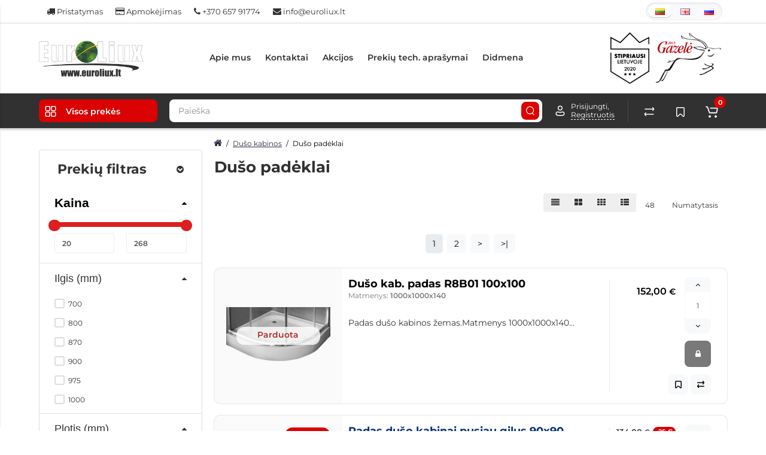

--- FILE ---
content_type: text/html; charset=utf-8
request_url: https://euroliux.lt/duso-kabinos-94667/duso-padeklai-34392
body_size: 41048
content:
<!DOCTYPE html>
<html dir="ltr" lang="lt">
<head>
<meta charset="UTF-8" />
<meta name="viewport" content="width=device-width, initial-scale=1, maximum-scale=1, user-scalable=0">
<meta http-equiv="X-UA-Compatible" content="IE=edge">
<title>Dušo padai, padėklai, kaina internetu | Euroliux</title>
<base href="https://euroliux.lt/" />
<meta name="description" content="Dušo padai ✓ Įvairiausių matmenų ir formų ✓ Pagaminta iš gerų medžiagų, patikimi gamintojai ✓ Kokybiški padėklai dušui itin priimtina kaina internetu!" />
<meta property="og:title" content="Dušo padai, padėklai, kaina internetu | Euroliux" />
<meta property="og:type" content="website" />
<meta property="og:url" content="https://euroliux.lt/duso-kabinos-94667/duso-padeklai-34392" />
<meta property="og:image" content="https://img.euroliux.lt/image/catalog/euroliux-logo-balta-pilka c.png" />
<meta property="og:site_name" content="UAB Euroliuksas el. parduotuvė" />
<meta name="google-site-verification" content="1yCqQ25N4w2KcQNatQvll9icFy4K9pT5JTdfm1xbEnA" />


<link href="https://euroliux.lt/duso-padeklai-34392" rel="canonical" />
<link href="https://euroliux.lt/duso-padeklai-34392?page=2" rel="next" />
<link href="https://euroliux.lt/image/catalog/euro_ico.png" rel="icon" />
<link rel="preload" href="catalog/view/theme/cyberstore/stylesheet/fonts/Montserrat-Regular.woff2" as="font" type="font/woff2" crossorigin="anonymous">
<link rel="preload" href="catalog/view/theme/cyberstore/stylesheet/fonts/Montserrat-Medium.woff2" as="font" type="font/woff2" crossorigin="anonymous">
<link rel="preload" href="catalog/view/theme/cyberstore/stylesheet/fonts/Montserrat-Bold.woff2" as="font" type="font/woff2" crossorigin="anonymous">
<link rel="preload" href="catalog/view/theme/cyberstore/font-awesome/fonts/fontawesome-webfont.woff2?v=4.7.0" as="font" type="font/woff2" crossorigin="anonymous">
<link rel="preload" as="style" href="https://euroliux.lt/catalog/view/theme/cyberstore/stylesheet/bootstrap/css/bootstrap.min.css?cs2v=1.3"/><link rel="stylesheet" href="https://euroliux.lt/catalog/view/theme/cyberstore/stylesheet/bootstrap/css/bootstrap.min.css?cs2v=1.3"/>
<link rel="preload" as="style" href="https://euroliux.lt/catalog/view/javascript/jquery/magnific/magnific-popup.css?cs2v=1.3"/><link rel="stylesheet" href="https://euroliux.lt/catalog/view/javascript/jquery/magnific/magnific-popup.css?cs2v=1.3"/>
<link rel="preload" as="style" href="https://euroliux.lt/catalog/view/theme/cyberstore/js/owl-carousel/owl.carousel.css?cs2v=1.3"/><link rel="stylesheet" href="https://euroliux.lt/catalog/view/theme/cyberstore/js/owl-carousel/owl.carousel.css?cs2v=1.3"/>
<link rel="preload" as="style" href="https://euroliux.lt/catalog/view/theme/cyberstore/js/owl-carousel/owl.transitions.css?cs2v=1.3"/><link rel="stylesheet" href="https://euroliux.lt/catalog/view/theme/cyberstore/js/owl-carousel/owl.transitions.css?cs2v=1.3"/>
<link rel="preload" as="style" href="https://euroliux.lt/catalog/view/theme/cyberstore/font-awesome/css/font-awesome.min.css?cs2v=1.3"/><link rel="stylesheet" href="https://euroliux.lt/catalog/view/theme/cyberstore/font-awesome/css/font-awesome.min.css?cs2v=1.3"/>
<link rel="preload" as="style" href="https://euroliux.lt/catalog/view/theme/cyberstore/stylesheet/stylesheet.css?cs2v=1.3"/><link rel="stylesheet" href="https://euroliux.lt/catalog/view/theme/cyberstore/stylesheet/stylesheet.css?cs2v=1.3"/>
<link rel="preload" as="style" href="https://euroliux.lt/catalog/view/theme/cyberstore/stylesheet/menu_v.css?cs2v=1.3"/><link rel="stylesheet" href="https://euroliux.lt/catalog/view/theme/cyberstore/stylesheet/menu_v.css?cs2v=1.3"/>
<link rel="preload" as="style" href="https://euroliux.lt/catalog/view/theme/cyberstore/stylesheet/stickers.css?cs2v=1.3"/><link rel="stylesheet" href="https://euroliux.lt/catalog/view/theme/cyberstore/stylesheet/stickers.css?cs2v=1.3"/>
<link rel="preload" as="style" href="https://euroliux.lt/catalog/view/theme/cyberstore/stylesheet/tabs.css?cs2v=1.3"/><link rel="stylesheet" href="https://euroliux.lt/catalog/view/theme/cyberstore/stylesheet/tabs.css?cs2v=1.3"/>
<link rel="preload" as="style" href="https://euroliux.lt/catalog/view/theme/cyberstore/stylesheet/quickview.css?cs2v=1.3"/><link rel="stylesheet" href="https://euroliux.lt/catalog/view/theme/cyberstore/stylesheet/quickview.css?cs2v=1.3"/>
<link rel="preload" as="style" href="https://euroliux.lt/catalog/view/theme/cyberstore/stylesheet/csseditor.css?cs2v=1.3"/><link rel="stylesheet" href="https://euroliux.lt/catalog/view/theme/cyberstore/stylesheet/csseditor.css?cs2v=1.3"/>
<link rel="preload" as="style" href="https://euroliux.lt/catalog/view/theme/cyberstore/js/productany/js/countdown/jquery.countdown_1.css?cs2v=1.3"/><link rel="stylesheet" href="https://euroliux.lt/catalog/view/theme/cyberstore/js/productany/js/countdown/jquery.countdown_1.css?cs2v=1.3"/>
<link rel="preload" as="style" href="https://euroliux.lt/catalog/view/theme/cyberstore/stylesheet/popup-fastorder/fastorder1.css?cs2v=1.3"/><link rel="stylesheet" href="https://euroliux.lt/catalog/view/theme/cyberstore/stylesheet/popup-fastorder/fastorder1.css?cs2v=1.3"/>
<link rel="preload" as="style" href="https://euroliux.lt/catalog/view/theme/cyberstore/stylesheet/popup-callback/callback.css?cs2v=1.3"/><link rel="stylesheet" href="https://euroliux.lt/catalog/view/theme/cyberstore/stylesheet/popup-callback/callback.css?cs2v=1.3"/>
<link rel="preload" as="style" href="https://euroliux.lt/catalog/view/theme/cyberstore/stylesheet/csscallback.css?cs2v=1.3"/><link rel="stylesheet" href="https://euroliux.lt/catalog/view/theme/cyberstore/stylesheet/csscallback.css?cs2v=1.3"/>
<link rel="preload" as="style" href="https://euroliux.lt/catalog/view/theme/cyberstore/stylesheet/euro.css?cs2v=1.3"/><link rel="stylesheet" href="https://euroliux.lt/catalog/view/theme/cyberstore/stylesheet/euro.css?cs2v=1.3"/>
<link rel="preload" as="style" href="https://euroliux.lt/catalog/view/theme/cyberstore/stylesheet/theme_scheme/theme_2.css?cs2v=1.3"/><link rel="stylesheet" href="https://euroliux.lt/catalog/view/theme/cyberstore/stylesheet/theme_scheme/theme_2.css?cs2v=1.3"/>

<link href="catalog/view/javascript/maza/jquery-ui-1.12.1/jquery-ui.min.css" rel="stylesheet" media="screen" />
<style>.content-box-cs {padding-left:0px;padding-right:0px;}</style>
<style>
#cart:hover .dropdown-menu{display:block; }
</style>
	<script>
if (localStorage.getItem('display') === null) {
localStorage.setItem('display', 'list');
}
</script>
<style>
@media (min-width: 992px) {
	.h-type-2 .r-h-box.w-auto {width: auto;}
	.h-type-2 #menu {width:calc(100% - 26px);}
	.h-type-2 .h-type-2-sb .box-search {margin-left: -15px;z-index:6;}
	.h-type-2 .h-type-2-st .dop-menu-box {margin-left: -10px;z-index:999; padding-left: 0px;padding-right: 0px;}
	.h-type-2 .menu-list-dropdown {width:calc(100% + 42px);}
	.cont-mw.h-type-2 #menu {width:calc(100% - 32px);}
	.cont-mw.h-type-2 .dflex .box-search {margin-left: -15px;z-index:6;}
	.cont-mw.h-type-2 .menu-list-dropdown {width:calc(100% + 32px);}
}
@media (min-width: 1200px) {
	.h-type-2 #menu {width:calc(100% - 75px);}
	.cont-mw.h-type-2 #menu {width:calc(100% - 75px);}
	.h-type-2 .h-type-2-sb .box-search {margin-left: -65px;z-index:999;}
	.h-type-2 .h-type-2-st .dop-menu-box {margin-left: -65px;z-index:999;}
	.h-type-2 #menu .menu-list-dropdown {width:calc(100% + 75px);}
	.cont-mw.h-type-2 .dflex .box-search {margin-left: -55px;z-index:999;}
}
</style>
<style>
@media (min-width: 1500px){
	#grid-view4.btn-view {display: block;}
	.container{width:1470px;}
	header .col-md-3.logo-top {width:20%;}
	.h-type-1 .phone-box.col-lg-2 {width: 20.66666667%;}
	.h-type-1 .dop-menu-box {width: 80%;}
	.phone-box.col-lg-push-5 {left: 42.66666667%;}
	.col-md-3.menu-box {width:20%;}
	.breadcrumb.col-lg-offset-3, .breadcrumb.col-md-offset-3 {margin-left: 20.4%;}
	.container .sw-80 {width: 80%;}
	.container .sw-20 {width: 20%;}
	#content.col-md-9 {width: 80%;}
	#column-left.col-md-3,#column-right.col-md-3{ width:20%;}
	.box-search.col-lg-pull-2 {right: 24.66666667%;}
	#menu #menu-list .box-col-3 {width: calc(1450px - 100%);}
		.h-type-2 .phone-box.col-lg-push-6 {left: 60%;}
	.h-type-2 .dop-menu-header.col-lg-pull-3 {right: 20%;}
	.cont-mw.h-type-2 #menu {width:calc(100% - 80px);}
	.cont-mw.h-type-2 .dflex .box-search {margin-left: -60px;z-index:999;}
	.cont-mw.h-type-2 .menu-list-dropdown {width:calc(100% + 80px);}
	.h-type-2 .r-h-box {width: 80%;}
	}
</style>
<style>
@media (max-width: 768px) {
.product-thumb .actions div.cart .btn span.text-cart-add {display:none;}
.product-thumb .actions div.cart .btn i.fa-lock {width:18px;}
}
.sticker-ns.popular{background: #FAF064;}	.sticker-ns.special { color:#FFFFFF; }.sticker-ns.special { background: #DA0202;}.sticker-ns.bestseller { color:#000000; }.sticker-ns.bestseller { background: #FFDD36;}.sticker-ns.newproduct{ color:#FFFFFF; }.sticker-ns.newproduct{ background: #0068D4;}.product-thumb .product-model {text-align:left;}.actions div.cart {margin-right: 0px;} .product-thumb .actions {flex-direction: row-reverse;}</style>
<script>
function init(elem, options){
elem.addClass('countdownHolder');
$.each(['Days','Hours','Minutes','Sec'],function(i){
var clas;
if (this=='Days') {clas="Dienos";}
if (this=='Hours') {clas="Valandos";}
if (this=='Minutes') {clas="minutės";}
if (this=='Sec') {clas="sek";}
out_timer = "";
out_timer += '<span class="count'+this+'">';
out_timer += '<span class="num-time">';
out_timer += '<span class="position"><span class="digit static">0</span></span>';
out_timer += '<span class="position"><span class="digit static">0</span></span>';
out_timer += '</span>';
out_timer += '<span class="time_productany">'+clas+'</span>';
out_timer += '</span>';
$(out_timer).appendTo(elem);
});
}
var button_shopping = "Tęsti apsipirkimą";
var button_checkout = "Apmokėjimas";
var link_checkout = "https://euroliux.lt/uzsakymo-formavimas";
var link_onepcheckout = "https://euroliux.lt/index.php?route=checkout/onepcheckout";
var text_showmore = 'Rodyti daugiau';
var color_schem = '2';
var loading_masked_img = '<img src="catalog/view/theme/cyberstore/image/ring-alt-1.svg" />';
</script>
<link rel="preload" as="script" href="https://euroliux.lt/catalog/view/javascript/jquery/jquery-2.1.1.min.js?cs2v=1.3"/><script src="https://euroliux.lt/catalog/view/javascript/jquery/jquery-2.1.1.min.js?cs2v=1.3"></script>
<link rel="preload" as="script" href="https://euroliux.lt/catalog/view/javascript/jquery/magnific/jquery.magnific-popup.min.js?cs2v=1.3"/><script src="https://euroliux.lt/catalog/view/javascript/jquery/magnific/jquery.magnific-popup.min.js?cs2v=1.3"></script>
<link rel="preload" as="script" href="https://euroliux.lt/catalog/view/theme/cyberstore/js/owl-carousel/owl.carousel.js?cs2v=1.3"/><script src="https://euroliux.lt/catalog/view/theme/cyberstore/js/owl-carousel/owl.carousel.js?cs2v=1.3"></script>
<link rel="preload" as="script" href="https://euroliux.lt/catalog/view/javascript/bootstrap/js/bootstrap.min.js?cs2v=1.3"/><script src="https://euroliux.lt/catalog/view/javascript/bootstrap/js/bootstrap.min.js?cs2v=1.3"></script>
<link rel="preload" as="script" href="https://euroliux.lt/catalog/view/theme/cyberstore/js/jquery.menu-aim.js?cs2v=1.3"/><script src="https://euroliux.lt/catalog/view/theme/cyberstore/js/jquery.menu-aim.js?cs2v=1.3"></script>
<link rel="preload" as="script" href="https://euroliux.lt/catalog/view/theme/cyberstore/js/showmore.js?cs2v=1.3"/><script src="https://euroliux.lt/catalog/view/theme/cyberstore/js/showmore.js?cs2v=1.3"></script>
<link rel="preload" as="script" href="https://euroliux.lt/catalog/view/theme/cyberstore/js/common.js?cs2v=1.3"/><script src="https://euroliux.lt/catalog/view/theme/cyberstore/js/common.js?cs2v=1.3"></script>
<link rel="preload" as="script" href="https://euroliux.lt/catalog/view/theme/cyberstore/js/popup.js?cs2v=1.3"/><script src="https://euroliux.lt/catalog/view/theme/cyberstore/js/popup.js?cs2v=1.3"></script>
<link rel="preload" as="script" href="https://euroliux.lt/catalog/view/theme/cyberstore/js/productany/js/countdown/jquery.countdown.js?cs2v=1.3"/><script src="https://euroliux.lt/catalog/view/theme/cyberstore/js/productany/js/countdown/jquery.countdown.js?cs2v=1.3"></script>
<link rel="preload" as="script" href="https://euroliux.lt/catalog/view/theme/cyberstore/js/jquery_lazyload/lazyload.min.js?cs2v=1.3"/><script src="https://euroliux.lt/catalog/view/theme/cyberstore/js/jquery_lazyload/lazyload.min.js?cs2v=1.3"></script>

<script src="catalog/view/javascript/maza/jquery-ui-1.12.1/jquery-ui.min.js"></script>
<script src="catalog/view/javascript/maza/jquery-ui-1.12.1/jquery.ui.touch-punch.min.js"></script>
<script src="catalog/view/javascript/maza/tf_filter.js"></script>

<style>.htop-b-pc img {margin:0 auto;}</style><?php echo $google_analytics; ?>


<meta property="og:title" content="Dušo padai, padėklai, kaina internetu | Euroliux" >
<meta property="og:description" content="Dušo padai ✓ Įvairiausių matmenų ir formų ✓ Pagaminta iš gerų medžiagų, patikimi gamintojai ✓ Kokybiški padėklai dušui itin priimtina kaina internetu!" >
<meta property="og:site_name" content="UAB Euroliuksas el. parduotuvė" >
<meta property="og:image" content="https://img.euroliux.lt/image/cache/catalog/Duso_kabinos/JF-90KZ_PADAS-300x300.JPG"%20width="300"%20height="300" >
<meta property="og:image:width" content="300" >
<meta property="og:image:height" content="300" >
<meta property="og:url" content="https://euroliux.lt/duso-padeklai-34392" >
                
</head>
<body class="product-category-60_186">   <noscript><iframe src="https://www.googletagmanager.com/ns.html?id=GTM-K68FQ4G" height="0" width="0" style="display:none;visibility:hidden"></iframe></noscript>  <p id="back-top"><a rel="nofollow" class="btn btn-scroll-top" href="#top"><svg xmlns="http://www.w3.org/2000/svg" width="17" height="10" fill="none" viewBox="0 0 17 10"><path fill="#000" fill-rule="evenodd" d="M9.016 3.553a1.003 1.003 0 00-1.481.01L2.793 8.668a1.003 1.003 0 01-1.482.009A1.167 1.167 0 011.303 7.1l4.742-5.106c1.22-1.315 3.21-1.327 4.444-.027l4.867 5.124c.411.434.415 1.14.008 1.578a1.003 1.003 0 01-1.482.009L9.016 3.553z" clip-rule="evenodd"></path></svg></a></p>
<nav id="top" >
  <div class="container">
  	<div class="pull-left">
		<div class="btn-group box-question">
			<button data-toggle="dropdown" type="button" class="visible-xs visible-sm btn btn-link"><i class="fa fa-info-circle" aria-hidden="true"></i></button>
			<ul class="dropdown-menu dropdown-menu-left header-nav-links cs-dropdown">
									<li><button onclick="location='pristatymas-ir-grazinimas'"  type="button" class="btn btn-link"><i class="fa fa-truck"></i> Pristatymas</button></li>
				 					<li><button onclick="location='rekvizitai'"  type="button" class="btn btn-link"><i class="fa fa-credit-card"></i> Apmokėjimas</button></li>
				 					<li><button  type="button" class="btn btn-link"><i class="fa fa-phone"></i> +370 657 91774</button></li>
				 					<li><button  type="button" class="btn btn-link"><i class="fa fa-envelope"></i> info@euroliux.lt</button></li>
				 			</ul>
		</div>
	</div>
		<div class="pull-right">
				<div class="pull-right box-currency"></div>
		<div class="pull-right box-language"><div class="variant_lang_2">
  <form action="https://euroliux.lt/index.php?route=common/language/language" method="post" enctype="multipart/form-data" id="language">
  <span class="mob-title-lang">Kalba</span>
  <div class="list_lang">
                  <span class="item_lang active">
         <img src="catalog/language/lt-lt/lt-lt.png">
            </span>
                            
        <span class="item_lang"><a href="en-gb" onclick="$('#language input[name=\'code\']').attr('value', 'en-gb'); $(this).parent().parent().submit();">
         <img src="catalog/language/en-gb/en-gb.png">
            </a></span>
                            
        <span class="item_lang"><a href="ru-ru" onclick="$('#language input[name=\'code\']').attr('value', 'ru-ru'); $(this).parent().parent().submit();">
         <img src="catalog/language/ru-ru/ru-ru.png">
            </a></span>
                      </div>
  <input type="hidden" name="code" value="" />
  <input type="hidden" name="redirect" value="https://euroliux.lt/duso-kabinos-94667/duso-padeklai-34392" />
  </form>
</div>
</div>
  </div>
  </div>
</nav>
<header class="h-type-2 ">
  <div class="container h-box">
    <div class="row-flex vertical-align">
		<div class=" col-xs-12 col-sm-4 col-md-2  logo-top">
			<div class="m-fix-btn">
				<svg width="17" height="17" viewBox="0 0 17 17" fill="none" xmlns="http://www.w3.org/2000/svg">
				<path fill-rule="evenodd" clip-rule="evenodd" d="M8 2C8 0.89543 7.10457 0 6 0H2C0.89543 0 0 0.89543 0 2V6C0 7.10457 0.89543 8 2 8H6C7.10457 8 8 7.10457 8 6V2ZM2 1.5H6L6.08988 1.50806C6.32312 1.55039 6.5 1.75454 6.5 2V6L6.49194 6.08988C6.44961 6.32312 6.24546 6.5 6 6.5H2L1.91012 6.49194C1.67688 6.44961 1.5 6.24546 1.5 6V2L1.50806 1.91012C1.55039 1.67688 1.75454 1.5 2 1.5Z" fill="black"/>
				<path fill-rule="evenodd" clip-rule="evenodd" d="M17 2C17 0.89543 16.1046 0 15 0H11C9.89543 0 9 0.89543 9 2V6C9 7.10457 9.89543 8 11 8H15C16.1046 8 17 7.10457 17 6V2ZM11 1.5H15L15.0899 1.50806C15.3231 1.55039 15.5 1.75454 15.5 2V6L15.4919 6.08988C15.4496 6.32312 15.2455 6.5 15 6.5H11L10.9101 6.49194C10.6769 6.44961 10.5 6.24546 10.5 6V2L10.5081 1.91012C10.5504 1.67688 10.7545 1.5 11 1.5Z" fill="black"/>
				<path fill-rule="evenodd" clip-rule="evenodd" d="M17 11C17 9.89543 16.1046 9 15 9H11C9.89543 9 9 9.89543 9 11V15C9 16.1046 9.89543 17 11 17H15C16.1046 17 17 16.1046 17 15V11ZM11 10.5H15L15.0899 10.5081C15.3231 10.5504 15.5 10.7545 15.5 11V15L15.4919 15.0899C15.4496 15.3231 15.2455 15.5 15 15.5H11L10.9101 15.4919C10.6769 15.4496 10.5 15.2455 10.5 15V11L10.5081 10.9101C10.5504 10.6769 10.7545 10.5 11 10.5Z" fill="black"/>
				<path fill-rule="evenodd" clip-rule="evenodd" d="M8 11C8 9.89543 7.10457 9 6 9H2C0.89543 9 0 9.89543 0 11V15C0 16.1046 0.89543 17 2 17H6C7.10457 17 8 16.1046 8 15V11ZM2 10.5H6L6.08988 10.5081C6.32312 10.5504 6.5 10.7545 6.5 11V15L6.49194 15.0899C6.44961 15.3231 6.24546 15.5 6 15.5H2L1.91012 15.4919C1.67688 15.4496 1.5 15.2455 1.5 15V11L1.50806 10.9101C1.55039 10.6769 1.75454 10.5 2 10.5Z" fill="black"/>
				</svg>
			</div>
			<div id="logo">
											  <a href="https://euroliux.lt/ "><img  src="https://img.euroliux.lt/image/catalog/euroliux-logo-balta-pilka c.png" title="UAB Euroliuksas el. parduotuvė" alt="UAB Euroliuksas el. parduotuvė" class="img-responsive" /></a>
							  			</div>
		</div>
									<div class="header_dopmenu_doptext ml-auto hidden-xs f-order-3"><p><img src="https://img.euroliux.lt/image/catalog/stipriausi.png" style="width: 75px; padding: 5px;"><img src="https://img.euroliux.lt/image/catalog/Gazele_2015.png" style="width: 120px; padding: 5px;"><br></p></div>
															    		    			    		    	    	     		     		     		     		     		     
		<div class="phone-box col-md-3  col-xs-6 col-lg-3 col-lg-auto ml-auto f-order-3 push-right col-sm-6 text-sm-right text-xs-left text-md-center">
			<div id="phone" >
				<div class="contact-header">
					<span class=" header-tel-bicon">
											</span>
					<div class="dropdown-toggle">
																	</div>
														</div>
			</div>
		</div>
				<div class="dop-menu-header visible-md visible-lg col-xs-12 col-sm-12 col-md-6 col-lg-6 ml-auto f-order-2 dopmenu-center">
					<nav id="additional-menu" class="hidden-xs navbar hmenu_type">
		<div>
		  <ul class="nav navbar-nav">
																		<li><a  class="no-img-parent-link" href="apie-mus">
																								Apie mus</a></li>
																											<li><a  class="no-img-parent-link" href="susisiekite">
																								Kontaktai</a></li>
																											<li><a  class="no-img-parent-link" href="akcijos">
																								Akcijos</a></li>
																											<li><a  class="no-img-parent-link" href="PDF">
																								Prekių tech. aprašymai</a></li>
																											<li><a  class="no-img-parent-link" href="https://didmena.euroliux.lt/">
																								Didmena</a></li>
														  </ul>
		</div>
	   </nav>
	    		  <div id="maskMenuDop"></div>
		
		</div>
							</div>
  </div>
</header>
<div class="cart-sidebar">
            <div class="cart-side">
                <span id="cart-total2"></span>
            </div>
        </div>
	<div class="menu-header-box full-mw h-type-2 ">
		<div class="container ">
			<div class="row dflex h-type-2-sb">
						<div class="col-sm-12 col-md-3 menu-box ">
						<nav id="menu" class="btn-group btn-block">
				<button type="button" class="btn btn-menu btn-block dropdown-toggle"  data-toggle="offcanvas" data-target="#menu-mobile-ns.navmenu.offcanvas" data-canvas="body">
					<svg width="19" height="18" viewBox="0 0 19 18" fill="none" xmlns="http://www.w3.org/2000/svg">
					<path fill-rule="evenodd" clip-rule="evenodd" d="M8.97059 2.11765C8.97059 0.948103 8.02249 0 6.85294 0H2.61765C1.4481 0 0.5 0.948103 0.5 2.11765V6.35294C0.5 7.52249 1.4481 8.47059 2.61765 8.47059H6.85294C8.02249 8.47059 8.97059 7.52249 8.97059 6.35294V2.11765ZM2.61765 1.58824H6.85294L6.9481 1.59676C7.19507 1.64159 7.38235 1.85775 7.38235 2.11765V6.35294L7.37382 6.4481C7.329 6.69507 7.11284 6.88235 6.85294 6.88235H2.61765L2.52248 6.87382C2.27551 6.829 2.08824 6.61284 2.08824 6.35294V2.11765L2.09676 2.02248C2.14159 1.77551 2.35775 1.58824 2.61765 1.58824Z" fill="white"/>
					<path fill-rule="evenodd" clip-rule="evenodd" d="M18.4999 2.11765C18.4999 0.948103 17.5518 0 16.3822 0H12.1469C10.9774 0 10.0293 0.948103 10.0293 2.11765V6.35294C10.0293 7.52249 10.9774 8.47059 12.1469 8.47059H16.3822C17.5518 8.47059 18.4999 7.52249 18.4999 6.35294V2.11765ZM12.1471 1.58824H16.3824L16.4775 1.59676C16.7245 1.64159 16.9118 1.85775 16.9118 2.11765V6.35294L16.9032 6.4481C16.8584 6.69507 16.6423 6.88235 16.3824 6.88235H12.1471L12.0519 6.87382C11.8049 6.829 11.6176 6.61284 11.6176 6.35294V2.11765L11.6262 2.02248C11.671 1.77551 11.8872 1.58824 12.1471 1.58824Z" fill="white"/>
					<path fill-rule="evenodd" clip-rule="evenodd" d="M18.4999 11.6469C18.4999 10.4774 17.5518 9.5293 16.3822 9.5293H12.1469C10.9774 9.5293 10.0293 10.4774 10.0293 11.6469V15.8822C10.0293 17.0518 10.9774 17.9999 12.1469 17.9999H16.3822C17.5518 17.9999 18.4999 17.0518 18.4999 15.8822V11.6469ZM12.1471 11.1176H16.3824L16.4775 11.1262C16.7245 11.171 16.9118 11.3872 16.9118 11.6471V15.8824L16.9032 15.9775C16.8584 16.2245 16.6423 16.4118 16.3824 16.4118H12.1471L12.0519 16.4032C11.8049 16.3584 11.6176 16.1423 11.6176 15.8824V11.6471L11.6262 11.5519C11.671 11.3049 11.8872 11.1176 12.1471 11.1176Z" fill="white"/>
					<path fill-rule="evenodd" clip-rule="evenodd" d="M8.97059 11.6469C8.97059 10.4774 8.02249 9.5293 6.85294 9.5293H2.61765C1.4481 9.5293 0.5 10.4774 0.5 11.6469V15.8822C0.5 17.0518 1.4481 17.9999 2.61765 17.9999H6.85294C8.02249 17.9999 8.97059 17.0518 8.97059 15.8822V11.6469ZM2.61765 11.1176H6.85294L6.9481 11.1262C7.19507 11.171 7.38235 11.3872 7.38235 11.6471V15.8824L7.37382 15.9775C7.329 16.2245 7.11284 16.4118 6.85294 16.4118H2.61765L2.52248 16.4032C2.27551 16.3584 2.08824 16.1423 2.08824 15.8824V11.6471L2.09676 11.5519C2.14159 11.3049 2.35775 11.1176 2.61765 11.1176Z" fill="white"/>
					</svg>
					<span class="text-category">Visos prekės</span>
				</button>
				
				
			</nav>
						</div>
		<div class="mobm-menu-blur"></div>
<div class="menu-mod">
	<nav id="menu-mobile-ns" class="navmenu-fixed-left ">
		<div >
		  				<div class="mobm-top">
				<svg width="17" height="17" viewBox="0 0 17 17" fill="none" xmlns="http://www.w3.org/2000/svg">
				<path fill-rule="evenodd" clip-rule="evenodd" d="M8 2C8 0.89543 7.10457 0 6 0H2C0.89543 0 0 0.89543 0 2V6C0 7.10457 0.89543 8 2 8H6C7.10457 8 8 7.10457 8 6V2ZM2 1.5H6L6.08988 1.50806C6.32312 1.55039 6.5 1.75454 6.5 2V6L6.49194 6.08988C6.44961 6.32312 6.24546 6.5 6 6.5H2L1.91012 6.49194C1.67688 6.44961 1.5 6.24546 1.5 6V2L1.50806 1.91012C1.55039 1.67688 1.75454 1.5 2 1.5Z" fill="black"/>
				<path fill-rule="evenodd" clip-rule="evenodd" d="M17 2C17 0.89543 16.1046 0 15 0H11C9.89543 0 9 0.89543 9 2V6C9 7.10457 9.89543 8 11 8H15C16.1046 8 17 7.10457 17 6V2ZM11 1.5H15L15.0899 1.50806C15.3231 1.55039 15.5 1.75454 15.5 2V6L15.4919 6.08988C15.4496 6.32312 15.2455 6.5 15 6.5H11L10.9101 6.49194C10.6769 6.44961 10.5 6.24546 10.5 6V2L10.5081 1.91012C10.5504 1.67688 10.7545 1.5 11 1.5Z" fill="black"/>
				<path fill-rule="evenodd" clip-rule="evenodd" d="M17 11C17 9.89543 16.1046 9 15 9H11C9.89543 9 9 9.89543 9 11V15C9 16.1046 9.89543 17 11 17H15C16.1046 17 17 16.1046 17 15V11ZM11 10.5H15L15.0899 10.5081C15.3231 10.5504 15.5 10.7545 15.5 11V15L15.4919 15.0899C15.4496 15.3231 15.2455 15.5 15 15.5H11L10.9101 15.4919C10.6769 15.4496 10.5 15.2455 10.5 15V11L10.5081 10.9101C10.5504 10.6769 10.7545 10.5 11 10.5Z" fill="black"/>
				<path fill-rule="evenodd" clip-rule="evenodd" d="M8 11C8 9.89543 7.10457 9 6 9H2C0.89543 9 0 9.89543 0 11V15C0 16.1046 0.89543 17 2 17H6C7.10457 17 8 16.1046 8 15V11ZM2 10.5H6L6.08988 10.5081C6.32312 10.5504 6.5 10.7545 6.5 11V15L6.49194 15.0899C6.44961 15.3231 6.24546 15.5 6 15.5H2L1.91012 15.4919C1.67688 15.4496 1.5 15.2455 1.5 15V11L1.50806 10.9101C1.55039 10.6769 1.75454 10.5 2 10.5Z" fill="black"/>
				</svg>
		        <div class="mobm-title-catalog">Visos prekės</div>
		        <a class="mobm-close-menu" href="javascript:void(0)" onclick="close_mob_menu();">×</a>
		    </div>
		    		    <div class="mob-catalog">
		  	<ul class="nav navbar-nav">
							<li><a href="oro-sildytuvai-9247" rel="nofollow">
											<img alt="Oro šildytuvai ir sausintuvai" class="nsmenu-thumb " src="https://img.euroliux.lt/image/cache/catalog/oro_sildytuvai/213V_naujas-35x35.jpg" width="35" height="35"/>
															<div class="item-name himg">Oro šildytuvai ir sausintuvai</div>
															</a>
										
				</li>
							<li><a href="siltnamiai-ir-priedai" rel="nofollow">
											<img alt="Šiltnamiai ir jų priedai" class="nsmenu-thumb " src="https://img.euroliux.lt/image/cache/catalog/Siltnamiai/01-35x35.jpg" width="35" height="35"/>
															<div class="item-name himg">Šiltnamiai ir jų priedai</div>
					<span class="show-sc-mobile" data-toggle="collapse"><i class="plus">+</i></span>										</a>
																<div class="collapse mob-submenu-list">
							<ul class="list-unstyled">
																	<li>
										<a href="https://euroliux.lt/siltnamiai-ir-priedai/Šiltnamiai" rel="nofollow">Šiltnamiai
																					</a>
																				</li>
																	<li>
										<a href="https://euroliux.lt/siltnamiai-ir-priedai/Polikarbonatas" rel="nofollow">Polikarbonatas
																					</a>
																				</li>
																	<li>
										<a href="https://euroliux.lt/siltnamiai-ir-priedai/siltnamiu-priedai-660" rel="nofollow">Šiltnamių priedai
																					</a>
																				</li>
																	<li>
										<a href="https://euroliux.lt/siltnamiai-ir-priedai/polikarbonatas-pagal-matmenis" rel="nofollow">Polikarbonatas pagal matmenis
																					</a>
																				</li>
															</ul>
						</div>
					
				</li>
							<li><a href="sodo-prekes" rel="nofollow">
											<img alt="Sodo prekės" class="nsmenu-thumb " src="https://img.euroliux.lt/image/cache/catalog/Sodo_prekės/Suolioukas_su_atkalte-35x35.jpg" width="35" height="35"/>
															<div class="item-name himg">Sodo prekės</div>
															</a>
										
				</li>
							<li><a href="krosneles-81535" rel="nofollow">
											<img alt="Krosnelės" class="nsmenu-thumb " src="https://img.euroliux.lt/image/cache/catalog/krosneles/S-116%201-35x35.jpg" width="35" height="35"/>
															<div class="item-name himg">Krosnelės</div>
															</a>
										
				</li>
							<li><a href="sildymo-katilai-ir-ju-priedai" rel="nofollow">
											<img alt="Šildymo katilai ir jų priedai" class="nsmenu-thumb " src="https://img.euroliux.lt/image/cache/catalog/Sildymo_katilai/ASTRA_B-35x35.jpg" width="35" height="35"/>
															<div class="item-name himg">Šildymo katilai ir jų priedai</div>
					<span class="show-sc-mobile" data-toggle="collapse"><i class="plus">+</i></span>										</a>
																<div class="collapse mob-submenu-list">
							<ul class="list-unstyled">
																	<li>
										<a href="https://euroliux.lt/sildymo-katilai-ir-ju-priedai/sildymo-katilu-priedai" rel="nofollow">Šildymo katilų priedai
																					</a>
																				</li>
																	<li>
										<a href="https://euroliux.lt/sildymo-katilai-ir-ju-priedai/kieto-kuro-katilai" rel="nofollow">Kieto kuro katilai
																					</a>
																				</li>
																	<li>
										<a href="https://euroliux.lt/sildymo-katilai-ir-ju-priedai/granuliniai-katilai" rel="nofollow">Granuliniai katilai
																					</a>
																				</li>
																	<li>
										<a href="https://euroliux.lt/sildymo-katilai-ir-ju-priedai/dujiniai-katilai" rel="nofollow">Dujiniai katilai
																					</a>
																				</li>
																	<li>
										<a href="https://euroliux.lt/sildymo-katilai-ir-ju-priedai/žemes-ukio-atlieku-katilai" rel="nofollow">Žemės ūkio atliekų katilai
																					</a>
																				</li>
																	<li>
										<a href="https://euroliux.lt/sildymo-katilai-ir-ju-priedai/pramoniniai-katilai" rel="nofollow">Pramoniniai katilai
																					</a>
																				</li>
																	<li>
										<a href="https://euroliux.lt/sildymo-katilai-ir-ju-priedai/elektriniai-katilai" rel="nofollow">Elektriniai katilai
																					</a>
																				</li>
																	<li>
										<a href="https://euroliux.lt/sildymo-katilai-ir-ju-priedai/katilai-virykles" rel="nofollow">Katilai-viryklės
																					</a>
																				</li>
															</ul>
						</div>
					
				</li>
							<li><a href="Kamado-kepsninės" rel="nofollow">
											<img alt="Kamado kepsninės ir jų priedai" class="nsmenu-thumb " src="https://img.euroliux.lt/image/cache/catalog/Kamado/SE-18_3-35x35.jpg" width="35" height="35"/>
															<div class="item-name himg">Kamado kepsninės ir jų priedai</div>
					<span class="show-sc-mobile" data-toggle="collapse"><i class="plus">+</i></span>										</a>
																<div class="collapse mob-submenu-list">
							<ul class="list-unstyled">
																	<li>
										<a href="https://euroliux.lt/Kamado-kepsninės/kamado-kepsnines.lt" rel="nofollow">Kamado kepsninės
																					</a>
																				</li>
																	<li>
										<a href="https://euroliux.lt/Kamado-kepsninės/kepsniniu-priedai" rel="nofollow">Kepsninių priedai
																					</a>
																				</li>
															</ul>
						</div>
					
				</li>
							<li><a href="Lauko-pavėsinės" rel="nofollow">
											<img alt="Lauko pavėsinės" class="nsmenu-thumb " src="https://img.euroliux.lt/image/cache/catalog/Siltnamiai/Pavesine_Sachara_3m-35x35.jpg" width="35" height="35"/>
															<div class="item-name himg">Lauko pavėsinės</div>
															</a>
										
				</li>
							<li><a href="batutai-ir-ju-dalys" rel="nofollow">
											<img alt="Batutai ir jų dalys" class="nsmenu-thumb " src="https://img.euroliux.lt/image/cache/catalog/Batutai/Batutas_SUPER-35x35.jpg" width="35" height="35"/>
															<div class="item-name himg">Batutai ir jų dalys</div>
					<span class="show-sc-mobile" data-toggle="collapse"><i class="plus">+</i></span>										</a>
																<div class="collapse mob-submenu-list">
							<ul class="list-unstyled">
																	<li>
										<a href="https://euroliux.lt/batutai-ir-ju-dalys/Batutai9" rel="nofollow">Batutai
																					</a>
																				</li>
																	<li>
										<a href="https://euroliux.lt/batutai-ir-ju-dalys/Atsarginės-dalys-batutams" rel="nofollow">Atsarginės dalys batutams
																					</a>
																				</li>
															</ul>
						</div>
					
				</li>
							<li><a href="vonios-kambario-baldai-18890" rel="nofollow">
											<img alt="Vonios kambario baldai" class="nsmenu-thumb " src="https://img.euroliux.lt/image/cache/catalog/spinteles2/1001-35x35.jpg" width="35" height="35"/>
															<div class="item-name himg">Vonios kambario baldai</div>
					<span class="show-sc-mobile" data-toggle="collapse"><i class="plus">+</i></span>										</a>
																<div class="collapse mob-submenu-list">
							<ul class="list-unstyled">
																	<li>
										<a href="https://euroliux.lt/vonios-kambario-baldai-18890/ekskliuzyviniai-baldai-98156" rel="nofollow">Ekskliuzyviniai baldai
																					</a>
																				</li>
																	<li>
										<a href="https://euroliux.lt/vonios-kambario-baldai-18890/vonios-baldai-pastatomi-98986" rel="nofollow">Vonios baldai su praustuvu pastatomi
																					</a>
																				</li>
																	<li>
										<a href="https://euroliux.lt/vonios-kambario-baldai-18890/universalios-spinteles-47502" rel="nofollow">Universalios spintelės
																					</a>
																				</li>
																	<li>
										<a href="https://euroliux.lt/vonios-kambario-baldai-18890/vonios-baldai-pakabinami-24792" rel="nofollow">Vonios baldai pakabinami
																					</a>
																				</li>
																	<li>
										<a href="https://euroliux.lt/vonios-kambario-baldai-18890/vonios-kambario-baldu-komplektai-10356" rel="nofollow">Vonios kambario baldų komplektai
																					</a>
																				</li>
																	<li>
										<a href="https://euroliux.lt/vonios-kambario-baldai-18890/veidrodziai-14611" rel="nofollow">Veidrodžiai
																					</a>
																				</li>
																	<li>
										<a href="https://euroliux.lt/vonios-kambario-baldai-18890/Atsarginės-dalys-vonios-spintelėms" rel="nofollow">Vonios spintelių atsarginės dalys
																					</a>
																				</li>
															</ul>
						</div>
					
				</li>
							<li><a href="Pirties-reikmenys" rel="nofollow">
											<img alt="Pirties reikmenys" class="nsmenu-thumb " src="https://img.euroliux.lt/image/cache/catalog/Kibirai/Kibiras_10_L-35x35.jpg" width="35" height="35"/>
															<div class="item-name himg">Pirties reikmenys</div>
															</a>
										
				</li>
							<li><a href="virtuvines-spinteles" rel="nofollow">
											<img alt="Virtuvinės spintelės" class="nsmenu-thumb " src="https://img.euroliux.lt/image/cache/catalog/plautuves/Ukines_spinteles/Virtuvine_MD18_RIJEKA_JASNA-35x35.jpg" width="35" height="35"/>
															<div class="item-name himg">Virtuvinės spintelės</div>
															</a>
										
				</li>
							<li><a href="Dušo-kabinų-stiklai" rel="nofollow">
											<img alt="Dušo kabinų stiklai" class="nsmenu-thumb " src="https://img.euroliux.lt/image/cache/catalog/Duso_kabinos/1005_m_sumaz-1000x1000n-35x35.jpg" width="35" height="35"/>
															<div class="item-name himg">Dušo kabinų stiklai</div>
					<span class="show-sc-mobile" data-toggle="collapse"><i class="plus">+</i></span>										</a>
																<div class="collapse mob-submenu-list">
							<ul class="list-unstyled">
																	<li>
										<a href="https://euroliux.lt/Dušo-kabinų-stiklai/Dušo-kabinų-durys" rel="nofollow">Dušo kabinų durys
											<span class="show-sc-mobile" data-toggle="collapse"><i class="plus">+</i></span>										</a>
																							<div class="collapse mob-submenu-list-3lev">
													<ul class="list-unstyled">
																																													<li><a href="https://euroliux.lt/Dušo-kabinų-stiklai/Dušo-kabinų-durys/Tiesios">Tiesios</a></li>
																																																												<li><a href="https://euroliux.lt/Dušo-kabinų-stiklai/Dušo-kabinų-durys/Lenktos">Lenktos</a></li>
																																										</ul>
												</div>
																				</li>
																	<li>
										<a href="https://euroliux.lt/Dušo-kabinų-stiklai/Priekiniai-stiklai" rel="nofollow">Šoniniai stiklai
																					</a>
																				</li>
																	<li>
										<a href="https://euroliux.lt/Dušo-kabinų-stiklai/Galiniai-stiklai" rel="nofollow">Galiniai stiklai
																					</a>
																				</li>
																	<li>
										<a href="https://euroliux.lt/Dušo-kabinų-stiklai/Kiti-stiklai" rel="nofollow">Kiti stiklai
																					</a>
																				</li>
															</ul>
						</div>
					
				</li>
							<li><a href="duso-kabinos-94667" rel="nofollow">
											<img alt="Dušo kabinos " class="nsmenu-thumb " src="https://img.euroliux.lt/image/cache/catalog/Masazines_duso_kabinos/6138m-35x35.jpg" width="35" height="35"/>
															<div class="item-name himg">Dušo kabinos </div>
					<span class="show-sc-mobile" data-toggle="collapse"><i class="plus">+</i></span>										</a>
																<div class="collapse mob-submenu-list">
							<ul class="list-unstyled">
																	<li>
										<a href="https://euroliux.lt/duso-kabinos-94667/duso-kabinos-sieneles-duso-padai-23896" rel="nofollow">Paprastosios dušo kabinos 
																					</a>
																				</li>
																	<li>
										<a href="https://euroliux.lt/duso-kabinos-94667/Berėmės-ir-pusiau-rėminės" rel="nofollow">Berėmės ir pusiau rėminės dušo kabinos
																					</a>
																				</li>
																	<li>
										<a href="https://euroliux.lt/duso-kabinos-94667/masazines-duso-kabinos-99325" rel="nofollow">Masažinės dušo kabinos
																					</a>
																				</li>
																	<li>
										<a href="https://euroliux.lt/duso-kabinos-94667/garo-pirtys-64177" rel="nofollow">Garo pirtys
																					</a>
																				</li>
																	<li>
										<a href="https://euroliux.lt/duso-kabinos-94667/duso-padeklai-34392" rel="nofollow">Dušo padėklai
																					</a>
																				</li>
																	<li>
										<a href="https://euroliux.lt/duso-kabinos-94667/atsargines-dalys-duso-kabinoms-17051" rel="nofollow">Atsarginės dalys, priedai dušo kabinoms
																					</a>
																				</li>
																	<li>
										<a href="https://euroliux.lt/duso-kabinos-94667/duso-sieneles--durys" rel="nofollow">Dušo sienelės, durys
																					</a>
																				</li>
																	<li>
										<a href="https://euroliux.lt/duso-kabinos-94667/lauko-duso-kabinos" rel="nofollow">Lauko dušo kabinos
																					</a>
																				</li>
															</ul>
						</div>
					
				</li>
							<li><a href="duso-sieneles--durys" rel="nofollow">
											<img alt="Dušo sienelės, durys" class="nsmenu-thumb " src="https://img.euroliux.lt/image/cache/catalog/Duso_kabinos/AO6310-2%20sienelė-35x35.jpg" width="35" height="35"/>
															<div class="item-name himg">Dušo sienelės, durys</div>
															</a>
										
				</li>
							<li><a href="vonios-74826" rel="nofollow">
											<img alt="Vonios" class="nsmenu-thumb " src="https://img.euroliux.lt/image/cache/catalog/vonios2/30007_gelt_kojos-1000x1000n-35x35.jpg" width="35" height="35"/>
															<div class="item-name himg">Vonios</div>
					<span class="show-sc-mobile" data-toggle="collapse"><i class="plus">+</i></span>										</a>
																<div class="collapse mob-submenu-list">
							<ul class="list-unstyled">
																	<li>
										<a href="https://euroliux.lt/vonios-74826/akrilines-vonios-73834" rel="nofollow">Akrilinės vonios
																					</a>
																				</li>
																	<li>
										<a href="https://euroliux.lt/vonios-74826/masazines-vonios-71671" rel="nofollow">Masažinės vonios
																					</a>
																				</li>
																	<li>
										<a href="https://euroliux.lt/vonios-74826/ketines-vonios-57031" rel="nofollow">Ketinės vonios
																					</a>
																				</li>
																	<li>
										<a href="https://euroliux.lt/vonios-74826/metalines-vonios-13173" rel="nofollow">Metalinės vonios
																					</a>
																				</li>
																	<li>
										<a href="https://euroliux.lt/vonios-74826/vonios-sieneles-79873" rel="nofollow">Vonios sienelės, apdailos panelės
																					</a>
																				</li>
																	<li>
										<a href="https://euroliux.lt/vonios-74826/voniu-atsargines-dalys-14768" rel="nofollow">Vonių atsarginės dalys
																					</a>
																				</li>
															</ul>
						</div>
					
				</li>
							<li><a href="baseinai-50162" rel="nofollow">
											<img alt="Baseinų atsarginės dalys" class="nsmenu-thumb " src="https://img.euroliux.lt/image/cache/catalog/baseinai/306A-35x35.jpg" width="35" height="35"/>
															<div class="item-name himg">Baseinų atsarginės dalys</div>
															</a>
										
				</li>
							<li><a href="klozetai-bide-pisuarai-88744" rel="nofollow">
											<img alt="Klozetai, bidė, pisuarai" class="nsmenu-thumb " src="https://img.euroliux.lt/image/cache/catalog/klozetai/057P-35x35.jpg" width="35" height="35"/>
															<div class="item-name himg">Klozetai, bidė, pisuarai</div>
					<span class="show-sc-mobile" data-toggle="collapse"><i class="plus">+</i></span>										</a>
																<div class="collapse mob-submenu-list">
							<ul class="list-unstyled">
																	<li>
										<a href="https://euroliux.lt/klozetai-bide-pisuarai-88744/klozetai-pastatomi-63116" rel="nofollow">Klozetai pastatomi
																					</a>
																				</li>
																	<li>
										<a href="https://euroliux.lt/klozetai-bide-pisuarai-88744/klozetai-pakabinami-31429" rel="nofollow">Klozetai pakabinami
																					</a>
																				</li>
																	<li>
										<a href="https://euroliux.lt/klozetai-bide-pisuarai-88744/bide-19377" rel="nofollow">Bidė
																					</a>
																				</li>
																	<li>
										<a href="https://euroliux.lt/klozetai-bide-pisuarai-88744/pisuarai-37409" rel="nofollow">Pisuarai
																					</a>
																				</li>
																	<li>
										<a href="https://euroliux.lt/klozetai-bide-pisuarai-88744/wc-remai-ir-vandens-nuleidimo-mygtukai-19316" rel="nofollow">WC potinkiniai rėmai ir jų atsarginės dalys
																					</a>
																				</li>
																	<li>
										<a href="https://euroliux.lt/klozetai-bide-pisuarai-88744/klozetu-dangciai-vandens-nuleidimo-mechanizmai-69395" rel="nofollow">Klozetų dangčiai, vandens mechanizmai
																					</a>
																				</li>
																	<li>
										<a href="https://euroliux.lt/klozetai-bide-pisuarai-88744/aksesuarai--priedai--atsargines-dalys" rel="nofollow">Aksesuarai, priedai, atsarginės dalys
																					</a>
																				</li>
																	<li>
										<a href="https://euroliux.lt/klozetai-bide-pisuarai-88744/klozetu-dangciai-duraplast" rel="nofollow">Klozetų dangčiai DURAPLAST
																					</a>
																				</li>
															</ul>
						</div>
					
				</li>
							<li><a href="sifonai-97637" rel="nofollow">
											<img alt="Sifonai  " class="nsmenu-thumb " src="https://img.euroliux.lt/image/cache/catalog/sifonai/542-35x35.jpg" width="35" height="35"/>
															<div class="item-name himg">Sifonai  </div>
															</a>
										
				</li>
							<li><a href="Cersanit-produkcija" rel="nofollow">
											<img alt="Cersanit produkcija" class="nsmenu-thumb " src="https://img.euroliux.lt/image/cache/catalog/CERSANIT/575-35x35.jpg" width="35" height="35"/>
															<div class="item-name himg">Cersanit produkcija</div>
															</a>
										
				</li>
							<li><a href="praustuvai-77631" rel="nofollow">
											<img alt="Praustuvai" class="nsmenu-thumb " src="https://img.euroliux.lt/image/cache/catalog/praustuvai/7631-35x35.jpg" width="35" height="35"/>
															<div class="item-name himg">Praustuvai</div>
					<span class="show-sc-mobile" data-toggle="collapse"><i class="plus">+</i></span>										</a>
																<div class="collapse mob-submenu-list">
							<ul class="list-unstyled">
																	<li>
										<a href="https://euroliux.lt/praustuvai-77631/praustuvai-su-koja-5899" rel="nofollow">Praustuvai su koja ir puskoja
																					</a>
																				</li>
																	<li>
										<a href="https://euroliux.lt/praustuvai-77631/praustuvai-uzdedami-3475" rel="nofollow">Praustuvai padedami, pakabinami
																					</a>
																				</li>
																	<li>
										<a href="https://euroliux.lt/praustuvai-77631/praustuvai-ileidziami-82511" rel="nofollow">Praustuvai įleidžiami, montuojami po stalviršiu
																					</a>
																				</li>
																	<li>
										<a href="https://euroliux.lt/praustuvai-77631/praustuvu-kojos-26792" rel="nofollow">Praustuvų kojos
																					</a>
																				</li>
															</ul>
						</div>
					
				</li>
							<li><a href="nerudijancio-plieno-plautuves-78361" rel="nofollow">
											<img alt="Nerūdijančio plieno plautuvės" class="nsmenu-thumb " src="https://img.euroliux.lt/image/cache/catalog/plautuves/106-35x35.jpg" width="35" height="35"/>
															<div class="item-name himg">Nerūdijančio plieno plautuvės</div>
					<span class="show-sc-mobile" data-toggle="collapse"><i class="plus">+</i></span>										</a>
																<div class="collapse mob-submenu-list">
							<ul class="list-unstyled">
																	<li>
										<a href="https://euroliux.lt/nerudijancio-plieno-plautuves-78361/uzdedamos-plautuves-34344" rel="nofollow">Uždedamos plautuvės
																					</a>
																				</li>
																	<li>
										<a href="https://euroliux.lt/nerudijancio-plieno-plautuves-78361/ileidziamos-plautuves-95485" rel="nofollow">Įleidžiamos plautuvės
																					</a>
																				</li>
																	<li>
										<a href="https://euroliux.lt/nerudijancio-plieno-plautuves-78361/Priedai-plautuvėms" rel="nofollow">Priedai plautuvėms
																					</a>
																				</li>
															</ul>
						</div>
					
				</li>
							<li><a href="granitines-plautuves-36222" rel="nofollow">
											<img alt="Granitinės plautuvės" class="nsmenu-thumb " src="https://img.euroliux.lt/image/cache/catalog/Granitinės_plautuvės/Round1_sand-35x35.jpg" width="35" height="35"/>
															<div class="item-name himg">Granitinės plautuvės</div>
															</a>
										
				</li>
							<li><a href="maisytuvai-48360" rel="nofollow">
											<img alt="Maišytuvai" class="nsmenu-thumb " src="https://img.euroliux.lt/image/cache/catalog/maisytuvai/01610-35x35.jpg" width="35" height="35"/>
															<div class="item-name himg">Maišytuvai</div>
					<span class="show-sc-mobile" data-toggle="collapse"><i class="plus">+</i></span>										</a>
																<div class="collapse mob-submenu-list">
							<ul class="list-unstyled">
																	<li>
										<a href="https://euroliux.lt/maisytuvai-48360/maisytuvai-virtuvei-72749" rel="nofollow">Maišytuvai virtuvei
																					</a>
																				</li>
																	<li>
										<a href="https://euroliux.lt/maisytuvai-48360/maisytuvai-voniai-dusui-97779" rel="nofollow">Maišytuvai voniai/dušui
																					</a>
																				</li>
																	<li>
										<a href="https://euroliux.lt/maisytuvai-48360/maisytuvai-praustuvui-77350" rel="nofollow">Maišytuvai praustuvui
																					</a>
																				</li>
																	<li>
										<a href="https://euroliux.lt/maisytuvai-48360/maisytuvai-sieniniai-33994" rel="nofollow">Maišytuvai sieniniai
																					</a>
																				</li>
																	<li>
										<a href="https://euroliux.lt/maisytuvai-48360/maisytuvai-bide-7458" rel="nofollow">Maišytuvai bidė
																					</a>
																				</li>
																	<li>
										<a href="https://euroliux.lt/maisytuvai-48360/maisytuvai-logo-91954" rel="nofollow">Maišytuvai Teka
																					</a>
																				</li>
																	<li>
										<a href="https://euroliux.lt/maisytuvai-48360/-maisytuvai-hansgrohe" rel="nofollow"> Maišytuvai Hansgrohe
																					</a>
																				</li>
																	<li>
										<a href="https://euroliux.lt/maisytuvai-48360/maisytuvu-dalys-62612" rel="nofollow">Maišytuvų dalys
																					</a>
																				</li>
																	<li>
										<a href="https://euroliux.lt/maisytuvai-48360/maisytuvai-laisvai-pastatomoms-vonioms" rel="nofollow">Maišytuvai laisvai pastatomoms vonioms
																					</a>
																				</li>
															</ul>
						</div>
					
				</li>
							<li><a href="duso-galvos-zarnos-stovai-masazines-sieneles-96101" rel="nofollow">
											<img alt="Dušo galvos, žarnos, stovai, masažinės sienelės" class="nsmenu-thumb " src="https://img.euroliux.lt/image/cache/catalog/Ravak/Galvutė_dušo_multifunkcinė_3_funkcijos_953-35x35.jpg" width="35" height="35"/>
															<div class="item-name himg">Dušo galvos, žarnos, stovai, masažinės sienelės</div>
					<span class="show-sc-mobile" data-toggle="collapse"><i class="plus">+</i></span>										</a>
																<div class="collapse mob-submenu-list">
							<ul class="list-unstyled">
																	<li>
										<a href="https://euroliux.lt/duso-galvos-zarnos-stovai-masazines-sieneles-96101/duso-galvos-duso-laikikliai-2128" rel="nofollow">Dušo galvos, dušo laikikliai
																					</a>
																				</li>
																	<li>
										<a href="https://euroliux.lt/duso-galvos-zarnos-stovai-masazines-sieneles-96101/duso-stovai-masazines-sieneles-71454" rel="nofollow">Dušo stovai, masažinės sienelės
																					</a>
																				</li>
																	<li>
										<a href="https://euroliux.lt/duso-galvos-zarnos-stovai-masazines-sieneles-96101/duso-zarnos-45147" rel="nofollow">Dušo žarnos
																					</a>
																				</li>
															</ul>
						</div>
					
				</li>
							<li><a href="vandens-sildytuvai-80357" rel="nofollow">
											<img alt="Vandens šildytuvai" class="nsmenu-thumb " src="https://img.euroliux.lt/image/cache/catalog/vandens_sildytuvai/5kw_BAH-35x35.jpg" width="35" height="35"/>
															<div class="item-name himg">Vandens šildytuvai</div>
					<span class="show-sc-mobile" data-toggle="collapse"><i class="plus">+</i></span>										</a>
																<div class="collapse mob-submenu-list">
							<ul class="list-unstyled">
																	<li>
										<a href="https://euroliux.lt/vandens-sildytuvai-80357/vandens-sildytuvai-vertikalaus-montavimo-52080" rel="nofollow">Vandens šildytuvai vertikalaus montavimo
																					</a>
																				</li>
																	<li>
										<a href="https://euroliux.lt/vandens-sildytuvai-80357/vandens-sildytuvai-horizontalaus-montavimo-39123" rel="nofollow">Vandens šildytuvai horizontalaus montavimo
																					</a>
																				</li>
																	<li>
										<a href="https://euroliux.lt/vandens-sildytuvai-80357/momentiniai-vandens-sildytuvai-90054" rel="nofollow">Momentiniai vandens šildytuvai
																					</a>
																				</li>
																	<li>
										<a href="https://euroliux.lt/vandens-sildytuvai-80357/vandens-ir-oro-sildytuvai-thermex" rel="nofollow">Vandens ir oro šildytuvai THERMEX
																					</a>
																				</li>
																	<li>
										<a href="https://euroliux.lt/vandens-sildytuvai-80357/vandens-sildytuvu-atsargines-dalys-82669" rel="nofollow">Vandens šildytuvų atsarginės dalys
																					</a>
																				</li>
															</ul>
						</div>
					
				</li>
							<li><a href="Sodo-purkštuvai" rel="nofollow">
											<img alt="Sodo purkštuvai" class="nsmenu-thumb " src="https://img.euroliux.lt/image/cache/catalog/Sodo_prekės/Sodo_purkstuvas_5_L-35x35.jpg" width="35" height="35"/>
															<div class="item-name himg">Sodo purkštuvai</div>
															</a>
										
				</li>
							<li><a href="ventiliacija-37684" rel="nofollow">
											<img alt="Ventiliacija" class="nsmenu-thumb " src="https://img.euroliux.lt/image/cache/catalog/Ventiliatoriai/AERO_100H-35x35.jpg" width="35" height="35"/>
															<div class="item-name himg">Ventiliacija</div>
					<span class="show-sc-mobile" data-toggle="collapse"><i class="plus">+</i></span>										</a>
																<div class="collapse mob-submenu-list">
							<ul class="list-unstyled">
																	<li>
										<a href="https://euroliux.lt/ventiliacija-37684/Vėdinimo-ir-kondicionavimo-įranga" rel="nofollow">Vėdinimo ir kondicionavimo įranga
																					</a>
																				</li>
																	<li>
										<a href="https://euroliux.lt/ventiliacija-37684/elektriniai-ventiliatoriai-56766" rel="nofollow">Elektriniai ventiliatoriai
																					</a>
																				</li>
																	<li>
										<a href="https://euroliux.lt/ventiliacija-37684/ventiliacijos-groteles-44429" rel="nofollow">Ventiliacijos grotelės, difuzoriai
																					</a>
																				</li>
																	<li>
										<a href="https://euroliux.lt/ventiliacija-37684/ortakiai-ir-fasonines-dalys-52363" rel="nofollow">Ortakiai ir fasoninės dalys
																					</a>
																				</li>
															</ul>
						</div>
					
				</li>
							<li><a href="ranksluosciu-dziovintuvai-kopeteles-17976" rel="nofollow">
											<img alt="Rankšluosčių džiovintuvai" class="nsmenu-thumb " src="https://img.euroliux.lt/image/cache/catalog/kopeteles/NK-6-35x35.jpg" width="35" height="35"/>
															<div class="item-name himg">Rankšluosčių džiovintuvai</div>
					<span class="show-sc-mobile" data-toggle="collapse"><i class="plus">+</i></span>										</a>
																<div class="collapse mob-submenu-list">
							<ul class="list-unstyled">
																	<li>
										<a href="https://euroliux.lt/ranksluosciu-dziovintuvai-kopeteles-17976/gyvatukai-40297" rel="nofollow">Gyvatukai
																					</a>
																				</li>
																	<li>
										<a href="https://euroliux.lt/ranksluosciu-dziovintuvai-kopeteles-17976/kopeteles-25224" rel="nofollow">Kopetėlės
																					</a>
																				</li>
																	<li>
										<a href="https://euroliux.lt/ranksluosciu-dziovintuvai-kopeteles-17976/kopeteles-rostela-20814" rel="nofollow">Rankšluosčių džiovintuvai Rostela
																					</a>
																				</li>
																	<li>
										<a href="https://euroliux.lt/ranksluosciu-dziovintuvai-kopeteles-17976/Kaitinimo-elementai-kopetelems" rel="nofollow">Kaitinimo elementai kopetelems
																					</a>
																				</li>
																	<li>
										<a href="https://euroliux.lt/ranksluosciu-dziovintuvai-kopeteles-17976/priedai-kopetelems-85286" rel="nofollow">Priedai kopėtėlėms
																					</a>
																				</li>
															</ul>
						</div>
					
				</li>
							<li><a href="slaugos-prekes" rel="nofollow">
											<img alt="Slaugos prekės" class="nsmenu-thumb " src="https://img.euroliux.lt/image/cache/catalog/aksesuarai/SLAUGOS%20PREKES/H797L-35x35.jpg" width="35" height="35"/>
															<div class="item-name himg">Slaugos prekės</div>
															</a>
										
				</li>
							<li><a href="vonios-kambario-aksesuarai-" rel="nofollow">
											<img alt="Vonios kambario aksesuarai                                                                                                                                                                        " class="nsmenu-thumb " src="https://img.euroliux.lt/image/cache/catalog/uzuolaidos/1724502-35x35.jpg" width="35" height="35"/>
															<div class="item-name himg">Vonios kambario aksesuarai                                                                                                                                                                        </div>
															</a>
										
				</li>
							<li><a href="radiatoriai-56191" rel="nofollow">
											<img alt="Radiatoriai " class="nsmenu-thumb " src="https://img.euroliux.lt/image/cache/catalog/kategoriju-pav/plieniniai-rad-35x35.jpg" width="35" height="35"/>
															<div class="item-name himg">Radiatoriai </div>
					<span class="show-sc-mobile" data-toggle="collapse"><i class="plus">+</i></span>										</a>
																<div class="collapse mob-submenu-list">
							<ul class="list-unstyled">
																	<li>
										<a href="https://euroliux.lt/radiatoriai-56191/aliumininiai-radiatoriai-14326" rel="nofollow">Aliumininiai radiatoriai
																					</a>
																				</li>
																	<li>
										<a href="https://euroliux.lt/radiatoriai-56191/konvektoriai-48351" rel="nofollow">Konvektoriai
																					</a>
																				</li>
																	<li>
										<a href="https://euroliux.lt/radiatoriai-56191/plieniniai-radiatoriai-11161" rel="nofollow">Plieniniai radiatoriai
																					</a>
																				</li>
																	<li>
										<a href="https://euroliux.lt/radiatoriai-56191/radiatoriu-priedai-4615" rel="nofollow">Radiatorių priedai
																					</a>
																				</li>
															</ul>
						</div>
					
				</li>
							<li><a href="vandens-siurbliai-hidroforai-95466" rel="nofollow">
											<img alt="Vandens siurbliai, hidroforai" class="nsmenu-thumb " src="https://img.euroliux.lt/image/cache/catalog/siurbliai/800W-35x35.jpg" width="35" height="35"/>
															<div class="item-name himg">Vandens siurbliai, hidroforai</div>
					<span class="show-sc-mobile" data-toggle="collapse"><i class="plus">+</i></span>										</a>
																<div class="collapse mob-submenu-list">
							<ul class="list-unstyled">
																	<li>
										<a href="https://euroliux.lt/vandens-siurbliai-hidroforai-95466/hidroforai-88020" rel="nofollow">Hidroforai
																					</a>
																				</li>
																	<li>
										<a href="https://euroliux.lt/vandens-siurbliai-hidroforai-95466/panardinami-siurbliai-69484" rel="nofollow">Panardinami siurbliai
																					</a>
																				</li>
																	<li>
										<a href="https://euroliux.lt/vandens-siurbliai-hidroforai-95466/giluminiai-siurbliai-95670" rel="nofollow">Giluminiai siurbliai
																					</a>
																				</li>
																	<li>
										<a href="https://euroliux.lt/vandens-siurbliai-hidroforai-95466/cirkuliaciniai-siurbliai-xps" rel="nofollow">Cirkuliaciniai siurbliai XPS
																					</a>
																				</li>
																	<li>
										<a href="https://euroliux.lt/vandens-siurbliai-hidroforai-95466/cirkuliaciniai-siurbliai-87987" rel="nofollow">Cirkuliaciniai siurbliai Grundfos, Wilo
																					</a>
																				</li>
																	<li>
										<a href="https://euroliux.lt/vandens-siurbliai-hidroforai-95466/siurbliai-fontanui-37979" rel="nofollow">Siurbliai fontanui
																					</a>
																				</li>
																	<li>
										<a href="https://euroliux.lt/vandens-siurbliai-hidroforai-95466/atsargines-dalys-vandens-siurbliams-64688" rel="nofollow">Atsarginės dalys vandens siurbliams
																					</a>
																				</li>
															</ul>
						</div>
					
				</li>
							<li><a href="Oro-kompresoriai" rel="nofollow">
											<img alt="Oro kompresoriai" class="nsmenu-thumb " src="https://img.euroliux.lt/image/cache/catalog/KOMPRESORIAI/Kompresorius%20be%20tepalo%20AC3850%20M-35x35.jpg" width="35" height="35"/>
															<div class="item-name himg">Oro kompresoriai</div>
															</a>
										
				</li>
							<li><a href="tvirtinimo-detales-laikikliai-2802" rel="nofollow">
											<img alt="Tvirtinimo detalės, laikikliai" class="nsmenu-thumb " src="https://img.euroliux.lt/image/cache/catalog/Laikikliai/Laikiklis_plastikinis_vamzdziu_D16-18-35x35.jpg" width="35" height="35"/>
															<div class="item-name himg">Tvirtinimo detalės, laikikliai</div>
															</a>
										
				</li>
							<li><a href="zalvariniai-fitingai-70939" rel="nofollow">
											<img alt="Žalvariniai fitingai" class="nsmenu-thumb " src="https://img.euroliux.lt/image/cache/catalog/zalvariniai/2801_1-35x35.jpg" width="35" height="35"/>
															<div class="item-name himg">Žalvariniai fitingai</div>
					<span class="show-sc-mobile" data-toggle="collapse"><i class="plus">+</i></span>										</a>
																<div class="collapse mob-submenu-list">
							<ul class="list-unstyled">
																	<li>
										<a href="https://euroliux.lt/zalvariniai-fitingai-70939/Fitingai-žarnoms" rel="nofollow">Fitingai žarnoms
																					</a>
																				</li>
															</ul>
						</div>
					
				</li>
							<li><a href="daugiasluoksnis-vamzdis-pex-al-pex-laikikliai-zirkles-pex-81520" rel="nofollow">
											<img alt="Daugiasluoksnis vamzdis PEX-AL-PEX, laikikliai, žirklės PEX" class="nsmenu-thumb " src="https://img.euroliux.lt/image/cache/catalog/kategoriju-pav/daugialsuoksnis-vamzdis-35x35.jpg" width="35" height="35"/>
															<div class="item-name himg">Daugiasluoksnis vamzdis PEX-AL-PEX, laikikliai, žirklės PEX</div>
															</a>
										
				</li>
							<li><a href="uzverziami-fitingai-93221" rel="nofollow">
											<img alt="Užveržiami fitingai daugiasl. vamzdžiui" class="nsmenu-thumb " src="https://img.euroliux.lt/image/cache/catalog/fiting_uzverz/3813_1-35x35.jpg" width="35" height="35"/>
															<div class="item-name himg">Užveržiami fitingai daugiasl. vamzdžiui</div>
															</a>
										
				</li>
							<li><a href="presuojami-fitingai-80586" rel="nofollow">
											<img alt="Presuojamas vamzdis ir fitingai" class="nsmenu-thumb " src="https://img.euroliux.lt/image/cache/catalog/fitingai_presuojami/Alkune_presuojama-35x35.jpg" width="35" height="35"/>
															<div class="item-name himg">Presuojamas vamzdis ir fitingai</div>
					<span class="show-sc-mobile" data-toggle="collapse"><i class="plus">+</i></span>										</a>
																<div class="collapse mob-submenu-list">
							<ul class="list-unstyled">
																	<li>
										<a href="https://euroliux.lt/presuojami-fitingai-80586/Presuojami-fitingai-Henko" rel="nofollow">Presuojami fitingai Henko
																					</a>
																				</li>
																	<li>
										<a href="https://euroliux.lt/presuojami-fitingai-80586/Presuojami-fitingai-Wavin" rel="nofollow">Presuojami fitingai Wavin
																					</a>
																				</li>
																	<li>
										<a href="https://euroliux.lt/presuojami-fitingai-80586/Kiti-presuojami-fitingai" rel="nofollow">Kiti presuojami fitingai
																					</a>
																				</li>
															</ul>
						</div>
					
				</li>
							<li><a href="isardomos-jungtys-37560" rel="nofollow">
											<img alt="Išardomos jungtys daugiasl. vamzdžiui" class="nsmenu-thumb " src="https://img.euroliux.lt/image/cache/catalog/KAN/92054-35x35.jpg" width="35" height="35"/>
															<div class="item-name himg">Išardomos jungtys daugiasl. vamzdžiui</div>
															</a>
										
				</li>
							<li><a href="sklendes-92216" rel="nofollow">
											<img alt="Sklendės" class="nsmenu-thumb " src="https://img.euroliux.lt/image/cache/catalog/sklendes/107-35x35.jpg" width="35" height="35"/>
															<div class="item-name himg">Sklendės</div>
					<span class="show-sc-mobile" data-toggle="collapse"><i class="plus">+</i></span>										</a>
																<div class="collapse mob-submenu-list">
							<ul class="list-unstyled">
																	<li>
										<a href="https://euroliux.lt/sklendes-92216/arco-sena-prekes" rel="nofollow">Arco Sena prekės
																					</a>
																				</li>
																	<li>
										<a href="https://euroliux.lt/sklendes-92216/ventiliai--sklendes--kranai" rel="nofollow">Ventiliai, sklendės, kranai
																					</a>
																				</li>
															</ul>
						</div>
					
				</li>
							<li><a href="lituojami-fitingai-15052" rel="nofollow">
											<img alt="Lituojamas vamzdis ir jungtys" class="nsmenu-thumb " src="https://img.euroliux.lt/image/cache/catalog/fiting_lituojami/Alkune_4815-35x35.jpg" width="35" height="35"/>
															<div class="item-name himg">Lituojamas vamzdis ir jungtys</div>
					<span class="show-sc-mobile" data-toggle="collapse"><i class="plus">+</i></span>										</a>
																<div class="collapse mob-submenu-list">
							<ul class="list-unstyled">
																	<li>
										<a href="https://euroliux.lt/lituojami-fitingai-15052/lituojamas-vamzdis-32123" rel="nofollow">Lituojamas vamzdis, lituokliai
																					</a>
																				</li>
																	<li>
										<a href="https://euroliux.lt/lituojami-fitingai-15052/Lituojamos-jungtys" rel="nofollow">Lituojamos jungtys
																					</a>
																				</li>
															</ul>
						</div>
					
				</li>
							<li><a href="termoizoliacines-medziagos-84426" rel="nofollow">
											<img alt="Termoizoliacinės medžiagos" class="nsmenu-thumb " src="https://img.euroliux.lt/image/cache/catalog/termoizoliacines/Kevalai-35x35.jpg" width="35" height="35"/>
															<div class="item-name himg">Termoizoliacinės medžiagos</div>
															</a>
										
				</li>
							<li><a href="Tarpinės" rel="nofollow">
											<img alt="Tarpinės" class="nsmenu-thumb " src="https://img.euroliux.lt/image/cache/catalog/Tarpines/Tarpine_gumine_1_14-35x35.jpg" width="35" height="35"/>
															<div class="item-name himg">Tarpinės</div>
															</a>
										
				</li>
							<li><a href="pe-vamzdis-ir-jungtys-68903" rel="nofollow">
											<img alt="PE vamzdis ir jungtys" class="nsmenu-thumb " src="https://img.euroliux.lt/image/cache/catalog/pe_jungtys/Balnas_PVC_PE50x1-35x35.jpg" width="35" height="35"/>
															<div class="item-name himg">PE vamzdis ir jungtys</div>
					<span class="show-sc-mobile" data-toggle="collapse"><i class="plus">+</i></span>										</a>
																<div class="collapse mob-submenu-list">
							<ul class="list-unstyled">
																	<li>
										<a href="https://euroliux.lt/pe-vamzdis-ir-jungtys-68903/pe-jungtys-75924" rel="nofollow">PE jungtys
																					</a>
																				</li>
																	<li>
										<a href="https://euroliux.lt/pe-vamzdis-ir-jungtys-68903/pe-vamzdis-52651" rel="nofollow">PE vamzdis
																					</a>
																				</li>
															</ul>
						</div>
					
				</li>
							<li><a href="ketiniai-fitingai-96416" rel="nofollow">
											<img alt="Ketiniai fitingai" class="nsmenu-thumb " src="https://img.euroliux.lt/image/cache/catalog/fiting_ketiniai/Ketursakis_FC_d15-35x35.jpg" width="35" height="35"/>
															<div class="item-name himg">Ketiniai fitingai</div>
					<span class="show-sc-mobile" data-toggle="collapse"><i class="plus">+</i></span>										</a>
																<div class="collapse mob-submenu-list">
							<ul class="list-unstyled">
																	<li>
										<a href="https://euroliux.lt/ketiniai-fitingai-96416/ketiniai-cinkuoti-88641" rel="nofollow">Ketiniai cinkuoti
																					</a>
																				</li>
																	<li>
										<a href="https://euroliux.lt/ketiniai-fitingai-96416/ketiniai-juodi-86518" rel="nofollow">Ketiniai juodi
																					</a>
																				</li>
																	<li>
										<a href="https://euroliux.lt/ketiniai-fitingai-96416/plieniniai-91666" rel="nofollow">Plieniniai
																					</a>
																				</li>
															</ul>
						</div>
					
				</li>
							<li><a href="santechnine-sildymo-armatura-45348" rel="nofollow">
											<img alt="Santechninė šildymo armatūra" class="nsmenu-thumb " src="https://img.euroliux.lt/image/cache/catalog/armatura/125-35x35.jpg" width="35" height="35"/>
															<div class="item-name himg">Santechninė šildymo armatūra</div>
					<span class="show-sc-mobile" data-toggle="collapse"><i class="plus">+</i></span>										</a>
																<div class="collapse mob-submenu-list">
							<ul class="list-unstyled">
																	<li>
										<a href="https://euroliux.lt/santechnine-sildymo-armatura-45348/kolektoriai-ir-ju-atsargines-dalys" rel="nofollow">Kolektoriai ir jų atsarginės dalys
																					</a>
																				</li>
																	<li>
										<a href="https://euroliux.lt/santechnine-sildymo-armatura-45348/kolektorines-spinteles-82921" rel="nofollow">Kolektorinės spintelės
																					</a>
																				</li>
																	<li>
										<a href="https://euroliux.lt/santechnine-sildymo-armatura-45348/sildymo-kilimeliai--kabeliai" rel="nofollow">Šildymo kilimėliai, kabeliai
																					</a>
																				</li>
																	<li>
										<a href="https://euroliux.lt/santechnine-sildymo-armatura-45348/termostatai" rel="nofollow">Termostatai
																					</a>
																				</li>
																	<li>
										<a href="https://euroliux.lt/santechnine-sildymo-armatura-45348/pamaisymo-vožtuvai" rel="nofollow">Pamaišymo vožtuvai
																					</a>
																				</li>
																	<li>
										<a href="https://euroliux.lt/santechnine-sildymo-armatura-45348/nuorintojai" rel="nofollow">Nuorintojai
																					</a>
																				</li>
																	<li>
										<a href="https://euroliux.lt/santechnine-sildymo-armatura-45348/matavimo-ir-apsaugos-prietaisai" rel="nofollow">Matavimo ir apsaugos prietaisai
																					</a>
																				</li>
																	<li>
										<a href="https://euroliux.lt/santechnine-sildymo-armatura-45348/termostatines-galvos--ventiliai--vožtuvai" rel="nofollow">Termostatinės galvos, ventiliai, vožtuvai
																					</a>
																				</li>
																	<li>
										<a href="https://euroliux.lt/santechnine-sildymo-armatura-45348/traukos-reguliatoriai" rel="nofollow">Traukos reguliatoriai
																					</a>
																				</li>
																	<li>
										<a href="https://euroliux.lt/santechnine-sildymo-armatura-45348/atbuliniai-vožtuvai-ir-sieteliai" rel="nofollow">Atbuliniai vožtuvai ir sieteliai
																					</a>
																				</li>
																	<li>
										<a href="https://euroliux.lt/santechnine-sildymo-armatura-45348/revizines-dureles" rel="nofollow">Revizinės durelės
																					</a>
																				</li>
															</ul>
						</div>
					
				</li>
							<li><a href="sandarinimo-medziagos-46172" rel="nofollow">
											<img alt="Sandarinimo medžiagos" class="nsmenu-thumb " src="https://img.euroliux.lt/image/cache/catalog/sandarinimo/Sandarinimo_mezd_pasta_linai-35x35.jpg" width="35" height="35"/>
															<div class="item-name himg">Sandarinimo medžiagos</div>
															</a>
										
				</li>
							<li><a href="katilu-krosniu-zidiniu-dalys-ir-prieziuros-priemones-92065" rel="nofollow">
											<img alt="Katilų, krosnių, židinių dalys, priežiūros priemonės, ketaus gaminiai" class="nsmenu-thumb " src="https://img.euroliux.lt/image/cache/catalog/Sildymo_katilai/k-4AB-35x35.jpg" width="35" height="35"/>
															<div class="item-name himg">Katilų, krosnių, židinių dalys, priežiūros priemonės, ketaus gaminiai</div>
															</a>
										
				</li>
							<li><a href="kaminu-detales-7747" rel="nofollow">
											<img alt="Kaminai, kaminų detalės" class="nsmenu-thumb " src="https://img.euroliux.lt/image/cache/catalog/kaminai/Vamzdis_kamino_D180_140mm-35x35.jpg" width="35" height="35"/>
															<div class="item-name himg">Kaminai, kaminų detalės</div>
															</a>
										
				</li>
							<li><a href="nerudijancio-plieno-zarneles-37724" rel="nofollow">
											<img alt="Nerūdijančio plieno žarnelės" class="nsmenu-thumb " src="https://img.euroliux.lt/image/cache/catalog/kategoriju-pav/nerud-pl-zarn-35x35.jpg" width="35" height="35"/>
															<div class="item-name himg">Nerūdijančio plieno žarnelės</div>
															</a>
										
				</li>
							<li><a href="Varinis-vamzdis-ir-jungtys" rel="nofollow">
											<img alt="Varinis vamzdis ir jungtys" class="nsmenu-thumb " src="https://img.euroliux.lt/image/cache/catalog/Metaliniai_vamzdziai/Variniai_vamzdziai-35x35.jpg" width="35" height="35"/>
															<div class="item-name himg">Varinis vamzdis ir jungtys</div>
					<span class="show-sc-mobile" data-toggle="collapse"><i class="plus">+</i></span>										</a>
																<div class="collapse mob-submenu-list">
							<ul class="list-unstyled">
																	<li>
										<a href="https://euroliux.lt/Varinis-vamzdis-ir-jungtys/Varinės-jungtys" rel="nofollow">Varinės jungtys
																					</a>
																				</li>
																	<li>
										<a href="https://euroliux.lt/Varinis-vamzdis-ir-jungtys/Varinis-vamzdis" rel="nofollow">Varinis vamzdis
																					</a>
																				</li>
															</ul>
						</div>
					
				</li>
							<li><a href="nerudijancio-plieno-gofruoti-vamzdziai-ir-fitingai-1443" rel="nofollow">
											<img alt="Nerūdijančio plieno gofruoti vamzdžiai ir fitingai" class="nsmenu-thumb " src="https://img.euroliux.lt/image/cache/catalog/zarneles/Vamzdis_gorfuotas_SS304_D25-35x35.jpg" width="35" height="35"/>
															<div class="item-name himg">Nerūdijančio plieno gofruoti vamzdžiai ir fitingai</div>
															</a>
										
				</li>
							<li><a href="presuojamo-plieno-vamzdziai-ir-jungtys-lt" rel="nofollow">
											<img alt="Presuojamo plieno vamzdžiai ir jungtys" class="nsmenu-thumb " src="https://img.euroliux.lt/image/cache/catalog/fitingai_presuojami/GEBERIT/20602-35x35.jpg" width="35" height="35"/>
															<div class="item-name himg">Presuojamo plieno vamzdžiai ir jungtys</div>
															</a>
										
				</li>
							<li><a href="filtrai-84824" rel="nofollow">
											<img alt="Filtrai" class="nsmenu-thumb " src="https://img.euroliux.lt/image/cache/catalog/filtrai/FJF-35x35.jpg" width="35" height="35"/>
															<div class="item-name himg">Filtrai</div>
					<span class="show-sc-mobile" data-toggle="collapse"><i class="plus">+</i></span>										</a>
																<div class="collapse mob-submenu-list">
							<ul class="list-unstyled">
																	<li>
										<a href="https://euroliux.lt/filtrai-84824/Priedai-filtrams" rel="nofollow">Druska filtrams
																					</a>
																				</li>
																	<li>
										<a href="https://euroliux.lt/filtrai-84824/Filtrai" rel="nofollow">Filtrai ir jų priedai
																					</a>
																				</li>
															</ul>
						</div>
					
				</li>
							<li><a href="issipletimo-indai-71072" rel="nofollow">
											<img alt="Išsiplėtimo indai" class="nsmenu-thumb " src="https://img.euroliux.lt/image/cache/catalog/kategoriju-pav/isipletimo-indai-35x35.jpg" width="35" height="35"/>
															<div class="item-name himg">Išsiplėtimo indai</div>
															</a>
										
				</li>
							<li><a href="kanalizacija-53661" rel="nofollow">
											<img alt="Kanalizacija" class="nsmenu-thumb " src="https://img.euroliux.lt/image/cache/catalog/kanalizacija/110_50_90_kaire-35x35.jpg" width="35" height="35"/>
															<div class="item-name himg">Kanalizacija</div>
					<span class="show-sc-mobile" data-toggle="collapse"><i class="plus">+</i></span>										</a>
																<div class="collapse mob-submenu-list">
							<ul class="list-unstyled">
																	<li>
										<a href="https://euroliux.lt/kanalizacija-53661/gyvatukai-kanalizacijai-64521" rel="nofollow">Gyvatukai kanalizacijai
																					</a>
																				</li>
																	<li>
										<a href="https://euroliux.lt/kanalizacija-53661/lietaus-nuotekos-49450" rel="nofollow">Lauko kanalizacija
																					</a>
																				</li>
																	<li>
										<a href="https://euroliux.lt/kanalizacija-53661/vidaus-kanalizacija/trapai" rel="nofollow">Trapai
																					</a>
																				</li>
																	<li>
										<a href="https://euroliux.lt/kanalizacija-53661/vidaus-kanalizacija" rel="nofollow">Vidaus kanalizacija
																					</a>
																				</li>
															</ul>
						</div>
					
				</li>
							<li><a href="oraputes-41386" rel="nofollow">
											<img alt="Orapūtės ir jų priedai" class="nsmenu-thumb " src="https://img.euroliux.lt/image/cache/catalog/Oraputes/Orapute_su_difuzoriu-35x35.jpg" width="35" height="35"/>
															<div class="item-name himg">Orapūtės ir jų priedai</div>
															</a>
										
				</li>
							<li><a href="nuoteku-valymo-irenginiai-78534" rel="nofollow">
											<img alt="Nuotekų valymo įrenginiai  ir jų priedai" class="nsmenu-thumb " src="https://img.euroliux.lt/image/cache/catalog/kategoriju-pav/nuoteku-irenginiai-35x35.jpg" width="35" height="35"/>
															<div class="item-name himg">Nuotekų valymo įrenginiai  ir jų priedai</div>
					<span class="show-sc-mobile" data-toggle="collapse"><i class="plus">+</i></span>										</a>
																<div class="collapse mob-submenu-list">
							<ul class="list-unstyled">
																	<li>
										<a href="https://euroliux.lt/nuoteku-valymo-irenginiai-78534/Valymo-įrenginiai" rel="nofollow">Valymo įrenginiai
																					</a>
																				</li>
																	<li>
										<a href="https://euroliux.lt/nuoteku-valymo-irenginiai-78534/Priedai" rel="nofollow">Valymo įrenginių priedai
																					</a>
																				</li>
															</ul>
						</div>
					
				</li>
							<li><a href="drenazinis-vamzdis-52402" rel="nofollow">
											<img alt="Drenažinis vamzdis" class="nsmenu-thumb " src="https://img.euroliux.lt/image/cache/catalog/Drenažinis_vamzdis/Ketursakis_K_D_d100-35x35.jpg" width="35" height="35"/>
															<div class="item-name himg">Drenažinis vamzdis</div>
					<span class="show-sc-mobile" data-toggle="collapse"><i class="plus">+</i></span>										</a>
																<div class="collapse mob-submenu-list">
							<ul class="list-unstyled">
																	<li>
										<a href="https://euroliux.lt/drenazinis-vamzdis-52402/Drenažinis-vamzdis" rel="nofollow">Drenažinis vamzdis
																					</a>
																				</li>
																	<li>
										<a href="https://euroliux.lt/drenazinis-vamzdis-52402/drenazo-jungiamosios-dalys-44487" rel="nofollow">Drenažo jungiamosios dalys
																					</a>
																				</li>
															</ul>
						</div>
					
				</li>
							<li><a href="kompozito-gaminiai-21852" rel="nofollow">
											<img alt="Kompozito gaminiai" class="nsmenu-thumb " src="https://img.euroliux.lt/image/cache/catalog/Kompozito_gaminiai/Kompozito_lenta_dark-35x35.jpg" width="35" height="35"/>
															<div class="item-name himg">Kompozito gaminiai</div>
															</a>
										
				</li>
							<li><a href="granito-plyteles-trinkeles-48472" rel="nofollow">
											<img alt="Granito gaminiai" class="nsmenu-thumb " src="https://img.euroliux.lt/image/cache/catalog/Granito_plyteles/G603_600x600x15-35x35.jpg" width="35" height="35"/>
															<div class="item-name himg">Granito gaminiai</div>
					<span class="show-sc-mobile" data-toggle="collapse"><i class="plus">+</i></span>										</a>
																<div class="collapse mob-submenu-list">
							<ul class="list-unstyled">
																	<li>
										<a href="https://euroliux.lt/granito-plyteles-trinkeles-48472/Granito-plytelės" rel="nofollow">Granito plytelės ir apvadai
																					</a>
																				</li>
																	<li>
										<a href="https://euroliux.lt/granito-plyteles-trinkeles-48472/Granito-trinkelės" rel="nofollow">Granito trinkelės
																					</a>
																				</li>
																	<li>
										<a href="https://euroliux.lt/granito-plyteles-trinkeles-48472/kiti-granito-gaminiai--gaminiai-kapams" rel="nofollow">Kiti granito gaminiai, gaminiai kapams
																					</a>
																				</li>
															</ul>
						</div>
					
				</li>
							<li><a href="laistymo-žarnos--laistymo-iranga" rel="nofollow">
											<img alt="Laistymo žarnos, laistymo įranga" class="nsmenu-thumb " src="https://img.euroliux.lt/image/cache/catalog/PVC_žarnos/Zalia_su_geltonomis_juostomis-35x35.jpg" width="35" height="35"/>
															<div class="item-name himg">Laistymo žarnos, laistymo įranga</div>
					<span class="show-sc-mobile" data-toggle="collapse"><i class="plus">+</i></span>										</a>
																<div class="collapse mob-submenu-list">
							<ul class="list-unstyled">
																	<li>
										<a href="https://euroliux.lt/laistymo-žarnos--laistymo-iranga/PVC-žarnos" rel="nofollow">PVC žarnos
																					</a>
																				</li>
																	<li>
										<a href="https://euroliux.lt/laistymo-žarnos--laistymo-iranga/antgaliai-pvc-17973" rel="nofollow">Laistymo sistemų priedai
																					</a>
																				</li>
																	<li>
										<a href="https://euroliux.lt/laistymo-žarnos--laistymo-iranga/laistymo-sistemos" rel="nofollow">Laistymo sistemos
																					</a>
																				</li>
																	<li>
										<a href="https://euroliux.lt/laistymo-žarnos--laistymo-iranga/issokantys-purkstuvai" rel="nofollow">Iššokantys purkštuvai
																					</a>
																				</li>
															</ul>
						</div>
					
				</li>
							<li><a href="agrodanga" rel="nofollow">
											<img alt="Agrodanga" class="nsmenu-thumb " src="https://img.euroliux.lt/image/cache/catalog/agrodanga/Agro_danga_rulonas-35x35.jpg" width="35" height="35"/>
															<div class="item-name himg">Agrodanga</div>
															</a>
										
				</li>
							<li><a href="vejo-izoliacine-plevele-56775" rel="nofollow">
											<img alt="Vėjo izoliacinė plėvelė" class="nsmenu-thumb " src="https://img.euroliux.lt/image/cache/catalog/vejo_izoliacija/VEJO_IZOLIACIJA-35x35.jpg" width="35" height="35"/>
															<div class="item-name himg">Vėjo izoliacinė plėvelė</div>
															</a>
										
				</li>
							<li><a href="Polietileno-plėvelė" rel="nofollow">
											<img alt="Polietileno plėvelė" class="nsmenu-thumb " src="https://img.euroliux.lt/image/cache/catalog/polietileno_plev-35x35.jpg" width="35" height="35"/>
															<div class="item-name himg">Polietileno plėvelė</div>
															</a>
										
				</li>
							<li><a href="metalines-tvoros-72535" rel="nofollow">
											<img alt="Metalinės tvoros" class="nsmenu-thumb " src="https://img.euroliux.lt/image/cache/catalog/Tvoros/SegmentasMUSU-35x35.jpg" width="35" height="35"/>
															<div class="item-name himg">Metalinės tvoros</div>
															</a>
										
				</li>
							<li><a href="plastikiniai-bortai-25513" rel="nofollow">
											<img alt="Plastikiniai bortai" class="nsmenu-thumb " src="https://img.euroliux.lt/image/cache/catalog/Bortai/bortelis%20vejai-35x35.jpg" width="35" height="35"/>
															<div class="item-name himg">Plastikiniai bortai</div>
															</a>
										
				</li>
							<li><a href="isparduotuve-profesionaliems-santechnikams-86498" rel="nofollow">
											<img alt="IŠPARDUOTUVĖ PROFESIONALIEMS SANTECHNIKAMS" class="nsmenu-thumb " src="https://img.euroliux.lt/image/cache/catalog/Kita/Monoblokas-35x35.jpg" width="35" height="35"/>
															<div class="item-name himg">IŠPARDUOTUVĖ PROFESIONALIEMS SANTECHNIKAMS</div>
															</a>
										
				</li>
							<li><a href="Darbo-pirstines" rel="nofollow">
											<img alt="Darbo pirštinės" class="nsmenu-thumb " src="https://img.euroliux.lt/image/cache/catalog/Pirstines/GO144-35x35.jpg" width="35" height="35"/>
															<div class="item-name himg">Darbo pirštinės</div>
															</a>
										
				</li>
							<li><a href="pripuciamos-valtys-ir-ju-priedai" rel="nofollow">
											<img alt="Pripučiamos valtys ir jų priedai" class="nsmenu-thumb " src="https://img.euroliux.lt/image/cache/catalog/Valtys/Valtis_SY_AIR-35x35.jpg" width="35" height="35"/>
															<div class="item-name himg">Pripučiamos valtys ir jų priedai</div>
					<span class="show-sc-mobile" data-toggle="collapse"><i class="plus">+</i></span>										</a>
																<div class="collapse mob-submenu-list">
							<ul class="list-unstyled">
																	<li>
										<a href="https://euroliux.lt/pripuciamos-valtys-ir-ju-priedai/Pripučiamos-valtys" rel="nofollow">Pripučiamos valtys
																					</a>
																				</li>
																	<li>
										<a href="https://euroliux.lt/pripuciamos-valtys-ir-ju-priedai/Priedai-guminėms-valtims" rel="nofollow">Priedai valtims
																					</a>
																				</li>
															</ul>
						</div>
					
				</li>
							<li><a href="pjuvenu-briketai-82042" rel="nofollow">
											<img alt="Medžio pjuvenų briketai, granulės" class="nsmenu-thumb " src="https://img.euroliux.lt/image/cache/catalog/Briketai/briketai-35x35.jpg" width="35" height="35"/>
															<div class="item-name himg">Medžio pjuvenų briketai, granulės</div>
															</a>
										
				</li>
							<li><a href="Medicininės-kaukės" rel="nofollow">
											<img alt="Apsauginės kaukės" class="nsmenu-thumb " src="https://img.euroliux.lt/image/cache/catalog/Kaukes/kaukes_pav-35x35.jpg" width="35" height="35"/>
															<div class="item-name himg">Apsauginės kaukės</div>
															</a>
										
				</li>
							<li><a href="elektriniai-irankiai-3266" rel="nofollow">
											<img alt="Įrankiai" class="nsmenu-thumb " src="https://img.euroliux.lt/image/cache/catalog/Irankiai/Bruder_1005W-35x35.jpg" width="35" height="35"/>
															<div class="item-name himg">Įrankiai</div>
															</a>
										
				</li>
							<li><a href="statybines-medziagos-51128" rel="nofollow">
											<img alt="Statybinės medžiagos" class="nsmenu-thumb " src="https://img.euroliux.lt/image/cache/catalog/Statybines_medziagos/PAROC-35x35.jpg" width="35" height="35"/>
															<div class="item-name himg">Statybinės medžiagos</div>
															</a>
										
				</li>
							<li><a href="Pakabinamos-lubos" rel="nofollow">
											<img alt="Pakabinamos lubos" class="nsmenu-thumb " src="https://img.euroliux.lt/image/cache/catalog/lubos/Lubos_musu_1-35x35.jpg" width="35" height="35"/>
															<div class="item-name himg">Pakabinamos lubos</div>
															</a>
										
				</li>
							<li><a href="LED-panelės-lempos-šviestuvai" rel="nofollow">
											<img alt="LED panelės, lempos, šviestuvai" class="nsmenu-thumb " src="https://img.euroliux.lt/image/cache/catalog/LED_sviestuvai/LED_G0606_C36-35x35.jpg" width="35" height="35"/>
															<div class="item-name himg">LED panelės, lempos, šviestuvai</div>
															</a>
										
				</li>
							<li><a href="Baterijos" rel="nofollow">
											<img alt="Baterijos" class="nsmenu-thumb " src="https://img.euroliux.lt/image/cache/catalog/Baterijos/Duracell-35x35.jpg" width="35" height="35"/>
															<div class="item-name himg">Baterijos</div>
															</a>
										
				</li>
							<li><a href="apie-mus" rel="nofollow">
															<div class="item-name">Apie mus</div>
															</a>
										
				</li>
							<li><a href="susisiekite" rel="nofollow">
															<div class="item-name">Kontaktai</div>
															</a>
										
				</li>
							<li><a href="akcijos" rel="nofollow">
															<div class="item-name">Akcijos</div>
															</a>
										
				</li>
							<li><a href="PDF" rel="nofollow">
															<div class="item-name">Prekių tech. aprašymai</div>
															</a>
										
				</li>
							<li><a href="https://didmena.euroliux.lt/" rel="nofollow">
															<div class="item-name">Didmena</div>
															</a>
										
				</li>
					  </ul>
		   </div>
		</div>
	</nav>
</div>
<script>
$("#menu-mobile-ns .show-sc-mobile").click(function () {
	$(this).siblings(".collapsible").toggle();
	$(this).toggleClass("open-sc-mobile");
	$(this).parent().toggleClass("active-menu");
	$(this).parent().next().toggleClass("in");
});

function close_mob_menu(){
	$('#menu-mobile-ns.navmenu-fixed-left').removeClass('active');
	$('body').removeClass('modal-open');
	$('.mobm-menu-blur').removeClass('active-blur');
}

$('[data-toggle="offcanvas"]').on('click', function(e) {
    $('#menu-mobile-ns.navmenu-fixed-left').toggleClass('active');
    $('body').toggleClass('modal-open');
    $('#mob-search-block').hide();
    $('.mobm-menu-blur').toggleClass('active-blur');


});

$(document).on('click', '.mobm-menu-blur', function () {
	$('#menu-mobile-ns.navmenu-fixed-left').removeClass('active');
	$('#mob-info-block').removeClass('active');
	$('body').removeClass('modal-open');
	$('html').removeClass('no-scroll-html');
	$('body').removeClass('no-scroll-html');
	$('.mobm-menu-blur').removeClass('active-blur');
});

</script>

								<div class="r-h-box dflex pl-0 col-xs-12 col-md-9">
										<div class="search-mob-box visible-xs">
						<svg width="17" height="18" viewBox="0 0 17 18" fill="none" xmlns="http://www.w3.org/2000/svg">
						<path fill-rule="evenodd" clip-rule="evenodd" d="M16 8C16 3.58172 12.4183 0 8 0C3.58172 0 0 3.58172 0 8C0 12.4183 3.58172 16 8 16C12.4183 16 16 12.4183 16 8ZM1.5 8C1.5 4.41015 4.41015 1.5 8 1.5C11.5899 1.5 14.5 4.41015 14.5 8C14.5 11.5899 11.5899 14.5 8 14.5C4.41015 14.5 1.5 11.5899 1.5 8Z" fill="white"/>
						<path d="M12.3329 13.2701C12.6014 13.0061 13.0183 12.9855 13.31 13.2058L13.3935 13.2791L16.5348 16.4741C16.8252 16.7695 16.8212 17.2444 16.5258 17.5348C16.2573 17.7988 15.8405 17.8194 15.5487 17.5991L15.4652 17.5258L12.3239 14.3307C12.0335 14.0354 12.0376 13.5605 12.3329 13.2701Z" fill="white"/>
						</svg>
					</div>
					<script>
					$('.search-mob-box').on('click', function() {
						$('.box-search').slideToggle('fast');
					});
					</script>
					<div class="box-search search-top col-sm-8 col-md-9 col-lg-10 "><div id="searchtop">
<div id="search" class="input-group ">
<input type="text" name="search" value="" placeholder="Paieška" class="form-control input-lg search-autocomplete" />
  <span class="input-group-btn button_search hc-off">
    <button type="button" class="btn btn-search">
      <svg class="icon-search" width="14" height="16" viewBox="0 0 14 16" fill="none" xmlns="http://www.w3.org/2000/svg">
      <path fill-rule="evenodd" clip-rule="evenodd" d="M13.1765 7.17637C13.1765 3.53779 10.2268 0.588135 6.58824 0.588135C2.94965 0.588135 0 3.53779 0 7.17637C0 10.815 2.94965 13.7646 6.58824 13.7646C10.2268 13.7646 13.1765 10.815 13.1765 7.17637ZM1.23529 7.17637C1.23529 4.22002 3.63189 1.82343 6.58823 1.82343C9.54458 1.82343 11.9412 4.22002 11.9412 7.17637C11.9412 10.1327 9.54458 12.5293 6.58823 12.5293C3.63189 12.5293 1.23529 10.1327 1.23529 7.17637Z" fill="white"/>
      <path d="M10.1563 11.5166C10.3774 11.2992 10.7207 11.2821 10.961 11.4636L11.0298 11.524L13.6167 14.1552C13.8558 14.3984 13.8525 14.7895 13.6093 15.0286C13.3882 15.246 13.0449 15.2631 12.8046 15.0816L12.7358 15.0212L10.1489 12.39C9.90974 12.1468 9.91306 11.7557 10.1563 11.5166Z" fill="white"/>
      </svg>
    </button>
  </span>
</div>
</div>
<script>
function getAjaxLiveSearch(request, response){
    $.ajax({
        url: 'index.php?route=extension/module/cyber_autosearch/ajaxLiveSearch&filter_name=' +  encodeURIComponent(request),
        dataType : 'json',
        success : function(json) {
            response($.map(json, function(item) {
                return {
                    label: item.name,
                    name: item.name1,
                    value: item.product_id,
                    model: item.model,
                    stock_status: item.stock_status,
                    image: item.image,
                    manufacturer: item.manufacturer,
                    price: item.price,
                    special: item.special,
                    category: item.category,
                    rating: item.rating,
                    reviews: item.reviews,
                    href:item.href,
                }
            }));
        }
    });
}
$(document).on('click', '#searchtop input[name="search"]', function () {
  $('#searchtop input[name="search"]').autocompleteSerach({source:getAjaxLiveSearch});
});
</script>
</div>
        			        			<div class="box-account">
              			<a data-toggle="dropdown" class="dropdown-toggle btn-account-menu">
              				<svg xmlns="http://www.w3.org/2000/svg" width="16" height="18" fill="none" viewBox="0 0 16 18">
									<path fill="#fff" fill-rule="evenodd" d="M12 4.5a4 4 0 10-8 0 4 4 0 008 0zm-6.5 0a2.5 2.5 0 115 0 2.5 2.5 0 01-5 0zM15.5 13.498a3.218 3.218 0 00-3.87-3.15l-.312.064-.86.17-.51.096-.663.115-.377.06-.325.043-.273.03-.22.014h-.18l-.22-.014a7.43 7.43 0 01-.13-.013l-.299-.037-.35-.051-.404-.066-.964-.177-1.173-.235a3.218 3.218 0 00-3.87 3.15 4 4 0 004 4.001h7a4 4 0 004-4zm-3.566-1.682a1.718 1.718 0 012.03 1.334l.02.115c.01.077.016.155.016.233a2.5 2.5 0 01-2.5 2.5h-7l-.164-.005A2.5 2.5 0 012 13.498a1.718 1.718 0 012.066-1.682l.33.068.91.18.787.145.669.11.554.075.16.017.286.023.238.008.239-.008a6.09 6.09 0 00.136-.01l.309-.03.554-.075.433-.07.485-.084.827-.157.951-.192z" clip-rule="evenodd"></path>
								</svg>
              				<div class="info-auth-user hidden-xs hidden-sm">
              					<span class="text-hello">Prisijungti,</span>
                  				<span class="name-auth">
                  						                	Registruotis
			                                  			</span>
							</div>
                  		</a>
                  		<ul class="dropdown-menu dropdown-menu-right cs-dropdown">
			                			                <li><a rel="nofollow" href="https://euroliux.lt/registruotis">Registruotis</a></li>
			                <li><a rel="nofollow" href="javascript:void(0)" id="login-popup" data-load-url="index.php?route=common/login_modal">Prisijungti</a></li>
			                			            </ul>
         		 	</div>
					<div class="box-cart col-xs-12 col-sm-4 col-md-3 col-lg-2 ">
													<div class="compare-h">
								<a rel="nofollow" class="btn btn-compare-h" href="https://euroliux.lt/prekiu-palyginimas"  id="compare-total" title="Palyginimas (0)">
								<svg xmlns="http://www.w3.org/2000/svg" width="18" height="18" fill="none" viewBox="0 0 18 18">
									<path fill="#fff" d="M2.864 13.425c-.414 0-.75-.289-.75-.703 0-.38.282-.74.648-.79l.102-.007h13a.75.75 0 01.102 1.493l-.102.007h-13z"/>
									<path fill="#fff" d="M3.857 15.525a.75.75 0 01-.975.083l-.085-.072-1.561-1.528a1.75 1.75 0 01-.23-2.224l.093-.127 1.363-1.685a.75.75 0 011.23.852l-.064.091L2.266 12.6a.25.25 0 00-.02.287l.04.05 1.56 1.527a.75.75 0 01.011 1.06zM15.055 3.44a.75.75 0 01.101 1.493l-.101.007h-13a.75.75 0 01-.102-1.493l.102-.007h13z"/>
									<path fill="#fff" d="M14.062 1.363a.75.75 0 01.975-.083l.085.072 1.561 1.528a1.75 1.75 0 01.23 2.224l-.093.127-1.363 1.684a.75.75 0 01-1.23-.851l.064-.092 1.362-1.685a.25.25 0 00.02-.286l-.039-.05-1.561-1.527a.75.75 0 01-.011-1.06z"/>
								</svg>
								</a>
							</div>
																		<div class="wishlist-h">
							<a rel="nofollow" class="btn btn-wishlist-h" href="https://euroliux.lt/isimintos-prekes" id="wishlist-total" title="Įsimintos prekės (0)">
							<svg xmlns="http://www.w3.org/2000/svg" width="16" height="18" fill="none" viewBox="0 0 16 18">
								<path fill="#fff" fill-rule="evenodd" d="M15 2.955a2 2 0 00-2-2H3a2 2 0 00-2 2v12.182a2 2 0 003.43 1.398l2.855-2.921.111-.099a1 1 0 011.32.099l2.854 2.92A2 2 0 0015 15.138V2.955zm-12-.5h10l.09.008a.5.5 0 01.41.492v12.182l-.008.09a.5.5 0 01-.85.26l-2.854-2.922-.13-.123a2.5 2.5 0 00-3.405.082l-2.895 2.963-.069.058a.5.5 0 01-.789-.408V2.955l.008-.09A.5.5 0 013 2.455z" clip-rule="evenodd"/>
							</svg>
							</a>
						</div>
												<div class="shopping-cart type_cart">
<div id="cart" class="btn-group btn-block">
  <button type="button" data-toggle="dropdown" class="btn btn-block dropdown-toggle">
		<svg class="shop-bag" width="21" height="19" viewBox="0 0 21 19" fill="none" xmlns="http://www.w3.org/2000/svg">
  <path fill-rule="evenodd" clip-rule="evenodd" d="M0.0996094 1.0001C0.0996094 0.503041 0.502553 0.100098 0.999609 0.100098H2.3909C3.19834 0.100098 3.91761 0.610433 4.18428 1.3726M4.18428 1.3726L7.21456 10.0331C7.21456 10.0331 7.21455 10.0331 7.21456 10.0331C7.2286 10.0732 7.26646 10.1001 7.30896 10.1001H17.5827C17.6303 10.1001 17.6712 10.0667 17.6807 10.0201L18.8727 4.18431C18.8727 4.1843 18.8727 4.18432 18.8727 4.18431C18.8853 4.12232 18.838 4.06427 18.7747 4.06427H8.17454C7.67748 4.06427 7.27454 3.66132 7.27454 3.16427C7.27454 2.66721 7.67748 2.26427 8.17454 2.26427H18.7747C19.9768 2.26427 20.8768 3.36663 20.6363 4.54447L19.4443 10.3803C19.2636 11.2649 18.4855 11.9001 17.5827 11.9001H7.30896C6.50153 11.9001 5.78227 11.3898 5.51558 10.6277L2.48528 1.96707C2.47125 1.92697 2.43339 1.9001 2.3909 1.9001H0.999609C0.502553 1.9001 0.0996094 1.49715 0.0996094 1.0001" fill="white"/>
  <path d="M7 19C8.10457 19 9 18.1046 9 17C9 15.8954 8.10457 15 7 15C5.89543 15 5 15.8954 5 17C5 18.1046 5.89543 19 7 19Z" fill="white"/>
  <path d="M17 19C18.1046 19 19 18.1046 19 17C19 15.8954 18.1046 15 17 15C15.8954 15 15 15.8954 15 17C15 18.1046 15.8954 19 17 19Z" fill="white"/>
  </svg>
	    <span class="cart-total"><span class="products"><b>0</b> <span class="text_product">Prekės,</span></span><span class="prices"> <b>0,00<span class="cs-currency"> €</span></b></span></span>
  </button>
  <ul class="dropdown-menu pull-right"  >
        <li>
      <p class="text-center">Krepšelis yra tuščias!</p>
    </li>
      </ul>
</div>
</div>

					</div>
				</div>
				
			</div>
		</div>
	</div>

					<script type="application/ld+json">
					{
					"@context": "http://schema.org",
					"@type": "ItemList",
					"url": "https://euroliux.lt/duso-kabinos-94667/duso-padeklai-34392",
					"numberOfItems": "48",
					
					"itemListElement": [
					
					
																													{
									"@type": "ListItem",
									"position": "1",
									"item":{
										"@type": "Product",
										"image": "https://img.euroliux.lt/image/catalog/Duso_kabinos/R8B01_padas.jpg",
										"url": "https://euroliux.lt/duso-kabinos-94667/duso-padeklai-34392#product118307",
										"name": "Dušo kab. padas R8B01 100x100",
										"model": "2080110010005",
										"mpn": "2080110010005",
										"sku": "2080110010005",
																				"offers": {
											"@type": "Offer",
											"availability": "http://schema.org/OutOfStock",
											"priceCurrency": "EUR",
											"price": "152.00"
										}
									}
								},																							{
									"@type": "ListItem",
									"position": "2",
									"item":{
										"@type": "Product",
										"image": "https://img.euroliux.lt/image/catalog/Duso_kabinos/Padas_pusiau_gilus.jpg",
										"url": "https://euroliux.lt/duso-kabinos-94667/duso-padeklai-34392#product118568",
										"name": "Padas dušo kabinai pusiau gilus 90x90",
										"model": "2030487254138",
										"mpn": "2030487254138",
										"sku": "2030487254138",
																				"offers": {
											"@type": "Offer",
											"availability": "http://schema.org/OutOfStock",
											"priceCurrency": "EUR",
											"price": "109.00"
										}
									}
								},																							{
									"@type": "ListItem",
									"position": "3",
									"item":{
										"@type": "Product",
										"image": "https://img.euroliux.lt/image/catalog/Duso_kabinos/808_padas.jpg",
										"url": "https://euroliux.lt/duso-kabinos-94667/duso-padeklai-34392#product118986",
										"name": "Dušo kabinos padas 808",
										"model": "2008370200707",
										"mpn": "2008370200707",
										"sku": "2008370200707",
																				"offers": {
											"@type": "Offer",
											"availability": "http://schema.org/InStock",
											"priceCurrency": "EUR",
											"price": "98.00"
										}
									}
								},																							{
									"@type": "ListItem",
									"position": "4",
									"item":{
										"@type": "Product",
										"image": "https://img.euroliux.lt/image/catalog/Duso_kabinos/Padai/P1810.jpg",
										"url": "https://euroliux.lt/duso-kabinos-94667/duso-padeklai-34392#product119016",
										"name": "Padas dušo kabinai P1812",
										"model": "2018120201205",
										"mpn": "2018120201205",
										"sku": "2018120201205",
																				"offers": {
											"@type": "Offer",
											"availability": "http://schema.org/InStock",
											"priceCurrency": "EUR",
											"price": "184.50"
										}
									}
								},																							{
									"@type": "ListItem",
									"position": "5",
									"item":{
										"@type": "Product",
										"image": "https://img.euroliux.lt/image/catalog/Duso_kabinos/Padai/P1810.jpg",
										"url": "https://euroliux.lt/duso-kabinos-94667/duso-padeklai-34392#product119015",
										"name": "Padas dušo kabinai P1810 ",
										"model": "2018100208989",
										"mpn": "2018100208989",
										"sku": "2018100208989",
																				"offers": {
											"@type": "Offer",
											"availability": "http://schema.org/InStock",
											"priceCurrency": "EUR",
											"price": "160.70"
										}
									}
								},																							{
									"@type": "ListItem",
									"position": "6",
									"item":{
										"@type": "Product",
										"image": "https://img.euroliux.lt/image/catalog/Duso_kabinos/Padai/P2810L.jpg",
										"url": "https://euroliux.lt/duso-kabinos-94667/duso-padeklai-34392#product119017",
										"name": "Padas dušo kabinai P2810 kairinis",
										"model": "2028100209008",
										"mpn": "2028100209008",
										"sku": "2028100209008",
																				"offers": {
											"@type": "Offer",
											"availability": "http://schema.org/InStock",
											"priceCurrency": "EUR",
											"price": "159.00"
										}
									}
								},																							{
									"@type": "ListItem",
									"position": "7",
									"item":{
										"@type": "Product",
										"image": "https://img.euroliux.lt/image/catalog/Duso_kabinos/Padai/P2810R.jpg",
										"url": "https://euroliux.lt/duso-kabinos-94667/duso-padeklai-34392#product119018",
										"name": "Padas dušo kabinai P2810 dešininis",
										"model": "2028100209015",
										"mpn": "2028100209015",
										"sku": "2028100209015",
																				"offers": {
											"@type": "Offer",
											"availability": "http://schema.org/InStock",
											"priceCurrency": "EUR",
											"price": "159.00"
										}
									}
								},																							{
									"@type": "ListItem",
									"position": "8",
									"item":{
										"@type": "Product",
										"image": "https://img.euroliux.lt/image/catalog/Duso_kabinos/Padai/P2812L.jpg",
										"url": "https://euroliux.lt/duso-kabinos-94667/duso-padeklai-34392#product119019",
										"name": "Padas dušo kabinai P2812 kairinis",
										"model": "2028120208012",
										"mpn": "2028120208012",
										"sku": "2028120208012",
																				"offers": {
											"@type": "Offer",
											"availability": "http://schema.org/InStock",
											"priceCurrency": "EUR",
											"price": "180.20"
										}
									}
								},																							{
									"@type": "ListItem",
									"position": "9",
									"item":{
										"@type": "Product",
										"image": "https://img.euroliux.lt/image/catalog/Duso_kabinos/Padai/P2812R.jpg",
										"url": "https://euroliux.lt/duso-kabinos-94667/duso-padeklai-34392#product119020",
										"name": "Padas dušo kabinai P2812 dešininis",
										"model": "2028120201006",
										"mpn": "2028120201006",
										"sku": "2028120201006",
																				"offers": {
											"@type": "Offer",
											"availability": "http://schema.org/OutOfStock",
											"priceCurrency": "EUR",
											"price": "180.20"
										}
									}
								},																							{
									"@type": "ListItem",
									"position": "10",
									"item":{
										"@type": "Product",
										"image": "https://img.euroliux.lt/image/catalog/Duso_kabinos/R8012A 80X80 PADAS.jpg",
										"url": "https://euroliux.lt/duso-kabinos-94667/duso-padeklai-34392#product119173",
										"name": "Padas dušo kabinos R8012A 80x80 žemas",
										"model": "2080800209788",
										"mpn": "2080800209788",
										"sku": "2080800209788",
																				"offers": {
											"@type": "Offer",
											"availability": "http://schema.org/InStock",
											"priceCurrency": "EUR",
											"price": "86.00"
										}
									}
								},																							{
									"@type": "ListItem",
									"position": "11",
									"item":{
										"@type": "Product",
										"image": "https://img.euroliux.lt/image/catalog/Masazines_duso_kabinos/R8501_padas.jpg",
										"url": "https://euroliux.lt/duso-kabinos-94667/duso-padeklai-34392#product119174",
										"name": "Dušo kabinos R8501 90x90 padas",
										"model": "2324820200005",
										"mpn": "2324820200005",
										"sku": "2324820200005",
																				"offers": {
											"@type": "Offer",
											"availability": "http://schema.org/OutOfStock",
											"priceCurrency": "EUR",
											"price": "125.80"
										}
									}
								},																							{
									"@type": "ListItem",
									"position": "12",
									"item":{
										"@type": "Product",
										"image": "https://img.euroliux.lt/image/catalog/Duso_kabinos/padas_gilus.jpg",
										"url": "https://euroliux.lt/duso-kabinos-94667/duso-padeklai-34392#product116654",
										"name": "Padas dušo kabinai gilus 100x100",
										"model": "2001000200009",
										"mpn": "2001000200009",
										"sku": "2001000200009",
																				"offers": {
											"@type": "Offer",
											"availability": "http://schema.org/InStock",
											"priceCurrency": "EUR",
											"price": "160.65"
										}
									}
								},																							{
									"@type": "ListItem",
									"position": "13",
									"item":{
										"@type": "Product",
										"image": "https://img.euroliux.lt/image/catalog/Duso_kabinos/Padai/900x900x150.jpg",
										"url": "https://euroliux.lt/duso-kabinos-94667/duso-padeklai-34392#product117418",
										"name": "Padas dušo kabinai ZA90 ocean",
										"model": "2000000290102",
										"mpn": "2000000290102",
										"sku": "2000000290102",
																				"offers": {
											"@type": "Offer",
											"availability": "http://schema.org/InStock",
											"priceCurrency": "EUR",
											"price": "79.00"
										}
									}
								},																							{
									"@type": "ListItem",
									"position": "14",
									"item":{
										"@type": "Product",
										"image": "https://img.euroliux.lt/image/catalog/Duso_kabinos/Padai/K8133 1000x1000x330 be remo.jpg",
										"url": "https://euroliux.lt/duso-kabinos-94667/duso-padeklai-34392#product117431",
										"name": "Akcija! Padas dušo kabinai K8133",
										"model": "2813300200036",
										"mpn": "2813300200036",
										"sku": "2813300200036",
																				"offers": {
											"@type": "Offer",
											"availability": "http://schema.org/InStock",
											"priceCurrency": "EUR",
											"price": "37.00"
										}
									}
								},																							{
									"@type": "ListItem",
									"position": "15",
									"item":{
										"@type": "Product",
										"image": "https://img.euroliux.lt/image/catalog/Duso_kabinos/Padai/Padas 1200x800x140.jpg",
										"url": "https://euroliux.lt/duso-kabinos-94667/duso-padeklai-34392#product117450",
										"name": "Padas dušo kabinos žemas stačiakampis 1200x800x140",
										"model": "2012080000007",
										"mpn": "2012080000007",
										"sku": "2012080000007",
																				"offers": {
											"@type": "Offer",
											"availability": "http://schema.org/InStock",
											"priceCurrency": "EUR",
											"price": "105.40"
										}
									}
								},																							{
									"@type": "ListItem",
									"position": "16",
									"item":{
										"@type": "Product",
										"image": "https://img.euroliux.lt/image/catalog/Duso_kabinos/F90HYpadas.jpg",
										"url": "https://euroliux.lt/duso-kabinos-94667/duso-padeklai-34392#product4630",
										"name": "Dušo kabinos F90HY padas su sifonu",
										"model": "2019000209052",
										"mpn": "2019000209052",
										"sku": "2019000209052",
																				"offers": {
											"@type": "Offer",
											"availability": "http://schema.org/InStock",
											"priceCurrency": "EUR",
											"price": "139.40"
										}
									}
								},																							{
									"@type": "ListItem",
									"position": "17",
									"item":{
										"@type": "Product",
										"image": "https://img.euroliux.lt/image/catalog/Masazines_duso_kabinos/K890 80x80.jpg",
										"url": "https://euroliux.lt/duso-kabinos-94667/duso-padeklai-34392#product8350",
										"name": "Padas dušo kabinai K890 80x80",
										"model": "2323080208004",
										"mpn": "2323080208004",
										"sku": "2323080208004",
																				"offers": {
											"@type": "Offer",
											"availability": "http://schema.org/OutOfStock",
											"priceCurrency": "EUR",
											"price": "119.00"
										}
									}
								},																							{
									"@type": "ListItem",
									"position": "18",
									"item":{
										"@type": "Product",
										"image": "https://img.euroliux.lt/image/catalog/Duso_kabinos/S90SY_PADAS.jpg",
										"url": "https://euroliux.lt/duso-kabinos-94667/duso-padeklai-34392#product4434",
										"name": "Padas dušo kabinai S90SY",
										"model": "2090000209006",
										"mpn": "2090000209006",
										"sku": "2090000209006",
																				"offers": {
											"@type": "Offer",
											"availability": "http://schema.org/InStock",
											"priceCurrency": "EUR",
											"price": "134.30"
										}
									}
								},																							{
									"@type": "ListItem",
									"position": "19",
									"item":{
										"@type": "Product",
										"image": "https://img.euroliux.lt/image/catalog/Duso_kabinos/Padas_gilus_80x80.jpg",
										"url": "https://euroliux.lt/duso-kabinos-94667/duso-padeklai-34392#product4513",
										"name": "Padas dušo kabinai gilus 80x80",
										"model": "2008000208004",
										"mpn": "2008000208004",
										"sku": "2008000208004",
																				"offers": {
											"@type": "Offer",
											"availability": "http://schema.org/InStock",
											"priceCurrency": "EUR",
											"price": "144.00"
										}
									}
								},																							{
									"@type": "ListItem",
									"position": "20",
									"item":{
										"@type": "Product",
										"image": "https://img.euroliux.lt/image/catalog/Duso_kabinos/Padas_pusiau_gilus.jpg",
										"url": "https://euroliux.lt/duso-kabinos-94667/duso-padeklai-34392#product6826",
										"name": "Padas dušo kabinai pusiau gilus 80x80",
										"model": "2030486332133",
										"mpn": "2030486332133",
										"sku": "2030486332133",
																				"offers": {
											"@type": "Offer",
											"availability": "http://schema.org/InStock",
											"priceCurrency": "EUR",
											"price": "126.00"
										}
									}
								},																							{
									"@type": "ListItem",
									"position": "21",
									"item":{
										"@type": "Product",
										"image": "https://img.euroliux.lt/image/catalog/Duso_kabinos/Padas_pusiau_gilus.jpg",
										"url": "https://euroliux.lt/duso-kabinos-94667/duso-padeklai-34392#product6827",
										"name": "Padas dušo kabinai pusiau gilus 90x90",
										"model": "2030487254137",
										"mpn": "2030487254137",
										"sku": "2030487254137",
																				"offers": {
											"@type": "Offer",
											"availability": "http://schema.org/InStock",
											"priceCurrency": "EUR",
											"price": "134.00"
										}
									}
								},																							{
									"@type": "ListItem",
									"position": "22",
									"item":{
										"@type": "Product",
										"image": "https://img.euroliux.lt/image/catalog/Duso_kabinos/padas_gilus_des_puseje.jpg",
										"url": "https://euroliux.lt/duso-kabinos-94667/duso-padeklai-34392#product6828",
										"name": "Padas dušo kabinai gilus 90x90",
										"model": "2199370209064",
										"mpn": "2199370209064",
										"sku": "2199370209064",
																				"offers": {
											"@type": "Offer",
											"availability": "http://schema.org/InStock",
											"priceCurrency": "EUR",
											"price": "152.00"
										}
									}
								},																							{
									"@type": "ListItem",
									"position": "23",
									"item":{
										"@type": "Product",
										"image": "https://img.euroliux.lt/image/catalog/Duso_kabinos/zemas_apvalus.jpg",
										"url": "https://euroliux.lt/duso-kabinos-94667/duso-padeklai-34392#product6829",
										"name": "Padas dušo kabinos žemas apvalus 80x80",
										"model": "2030488001105",
										"mpn": "2030488001105",
										"sku": "2030488001105",
																				"offers": {
											"@type": "Offer",
											"availability": "http://schema.org/InStock",
											"priceCurrency": "EUR",
											"price": "86.70"
										}
									}
								},																							{
									"@type": "ListItem",
									"position": "24",
									"item":{
										"@type": "Product",
										"image": "https://img.euroliux.lt/image/catalog/Duso_kabinos/zemas_apvalus.jpg",
										"url": "https://euroliux.lt/duso-kabinos-94667/duso-padeklai-34392#product6830",
										"name": "Padas dušo kabinos žemas apvalus 90x90",
										"model": "2030489432137",
										"mpn": "2030489432137",
										"sku": "2030489432137",
																				"offers": {
											"@type": "Offer",
											"availability": "http://schema.org/InStock",
											"priceCurrency": "EUR",
											"price": "91.80"
										}
									}
								},																							{
									"@type": "ListItem",
									"position": "25",
									"item":{
										"@type": "Product",
										"image": "https://img.euroliux.lt/image/catalog/Duso_kabinos/Padas_zemas_kvadratinis.jpg",
										"url": "https://euroliux.lt/duso-kabinos-94667/duso-padeklai-34392#product11117",
										"name": "Padas dušo kabinos žemas kvadratinis 70x70",
										"model": "2070700203559",
										"mpn": "2070700203559",
										"sku": "2070700203559",
																				"offers": {
											"@type": "Offer",
											"availability": "http://schema.org/InStock",
											"priceCurrency": "EUR",
											"price": "75.65"
										}
									}
								},																							{
									"@type": "ListItem",
									"position": "26",
									"item":{
										"@type": "Product",
										"image": "https://img.euroliux.lt/image/catalog/Ravak/sabina_PADEKLAS_-LA_BALTAS.jpg",
										"url": "https://euroliux.lt/duso-kabinos-94667/duso-padeklai-34392#product4102",
										"name": "Dušo padėklas SABINA-90 LA baltas",
										"model": "8595096842556",
										"mpn": "8595096842556",
										"sku": "8595096842556",
																				"offers": {
											"@type": "Offer",
											"availability": "http://schema.org/InStock",
											"priceCurrency": "EUR",
											"price": "210.45"
										}
									}
								},																							{
									"@type": "ListItem",
									"position": "27",
									"item":{
										"@type": "Product",
										"image": "https://img.euroliux.lt/image/catalog/Ravak/padeklas_RONDA_PU.jpg",
										"url": "https://euroliux.lt/duso-kabinos-94667/duso-padeklai-34392#product4116",
										"name": "Dušo padėklas Ronda-90 PU-R baltas ",
										"model": "8595096824385",
										"mpn": "8595096824385",
										"sku": "8595096824385",
																				"offers": {
											"@type": "Offer",
											"availability": "http://schema.org/OutOfStock",
											"priceCurrency": "EUR",
											"price": "145.10"
										}
									}
								},																							{
									"@type": "ListItem",
									"position": "28",
									"item":{
										"@type": "Product",
										"image": "https://img.euroliux.lt/image/catalog/Duso_kabinos/Padas_zemas_kvadratinis.jpg",
										"url": "https://euroliux.lt/duso-kabinos-94667/duso-padeklai-34392#product6831",
										"name": "Padas dušo kabinos žemas kvadratinis 80x80",
										"model": "2030490555191",
										"mpn": "2030490555191",
										"sku": "2030490555191",
																				"offers": {
											"@type": "Offer",
											"availability": "http://schema.org/InStock",
											"priceCurrency": "EUR",
											"price": "78.20"
										}
									}
								},																							{
									"@type": "ListItem",
									"position": "29",
									"item":{
										"@type": "Product",
										"image": "https://img.euroliux.lt/image/catalog/Duso_kabinos/Padas_zemas_kvadratinis.jpg",
										"url": "https://euroliux.lt/duso-kabinos-94667/duso-padeklai-34392#product6832",
										"name": "Padas dušo kabinos žemas kvadratinis 90x90",
										"model": "2030491116735",
										"mpn": "2030491116735",
										"sku": "2030491116735",
																				"offers": {
											"@type": "Offer",
											"availability": "http://schema.org/InStock",
											"priceCurrency": "EUR",
											"price": "88.40"
										}
									}
								},																							{
									"@type": "ListItem",
									"position": "30",
									"item":{
										"@type": "Product",
										"image": "https://img.euroliux.lt/image/catalog/Duso_kabinos/Padas_zemas_kvadratinis.jpg",
										"url": "https://euroliux.lt/duso-kabinos-94667/duso-padeklai-34392#product10290",
										"name": "Padas dušo kabinos žemas kvadratinis 100x100",
										"model": "2030491001000",
										"mpn": "2030491001000",
										"sku": "2030491001000",
																				"offers": {
											"@type": "Offer",
											"availability": "http://schema.org/InStock",
											"priceCurrency": "EUR",
											"price": "100.30"
										}
									}
								},																							{
									"@type": "ListItem",
									"position": "31",
									"item":{
										"@type": "Product",
										"image": "https://img.euroliux.lt/image/catalog/Masazines_duso_kabinos/Anabel3_padas_kaire.jpg",
										"url": "https://euroliux.lt/duso-kabinos-94667/duso-padeklai-34392#product7345",
										"name": "Dušo kabinos padas Anabel3 kairinis",
										"model": "2001200208034",
										"mpn": "2001200208034",
										"sku": "2001200208034",
																				"offers": {
											"@type": "Offer",
											"availability": "http://schema.org/InStock",
											"priceCurrency": "EUR",
											"price": "191.25"
										}
									}
								},																							{
									"@type": "ListItem",
									"position": "32",
									"item":{
										"@type": "Product",
										"image": "https://img.euroliux.lt/image/catalog/Masazines_duso_kabinos/Anabel3_padas_desine.jpg",
										"url": "https://euroliux.lt/duso-kabinos-94667/duso-padeklai-34392#product7346",
										"name": "Dušo kabinos padas Anabel3 dešininis",
										"model": "2000800212090",
										"mpn": "2000800212090",
										"sku": "2000800212090",
																				"offers": {
											"@type": "Offer",
											"availability": "http://schema.org/InStock",
											"priceCurrency": "EUR",
											"price": "191.25"
										}
									}
								},																							{
									"@type": "ListItem",
									"position": "33",
									"item":{
										"@type": "Product",
										"image": "https://img.euroliux.lt/image/catalog/Duso_kabinos/Padas_metalinis.jpg",
										"url": "https://euroliux.lt/duso-kabinos-94667/duso-padeklai-34392#product7538",
										"name": "Padas dušo metalinis 90x90x15",
										"model": "2000900209150",
										"mpn": "2000900209150",
										"sku": "2000900209150",
																				"offers": {
											"@type": "Offer",
											"availability": "http://schema.org/InStock",
											"priceCurrency": "EUR",
											"price": "58.65"
										}
									}
								},																							{
									"@type": "ListItem",
									"position": "34",
									"item":{
										"@type": "Product",
										"image": "https://img.euroliux.lt/image/catalog/Ravak/sabina-base_tvirtinimas.jpg",
										"url": "https://euroliux.lt/duso-kabinos-94667/duso-padeklai-34392#product4104",
										"name": "Atrama SABINA 90 dušo padėklo",
										"model": "8595096843522",
										"mpn": "8595096843522",
										"sku": "8595096843522",
																				"offers": {
											"@type": "Offer",
											"availability": "http://schema.org/InStock",
											"priceCurrency": "EUR",
											"price": "21.95"
										}
									}
								},																							{
									"@type": "ListItem",
									"position": "35",
									"item":{
										"@type": "Product",
										"image": "https://img.euroliux.lt/image/catalog/Ravak/perseus-pro.jpg",
										"url": "https://euroliux.lt/duso-kabinos-94667/duso-padeklai-34392#product118608",
										"name": "Padėklas dušo PERSEUS PRO-90 baltas",
										"model": "8595096850896",
										"mpn": "8595096850896",
										"sku": "8595096850896",
																				"offers": {
											"@type": "Offer",
											"availability": "http://schema.org/InStock",
											"priceCurrency": "EUR",
											"price": "210.00"
										}
									}
								},																							{
									"@type": "ListItem",
									"position": "36",
									"item":{
										"@type": "Product",
										"image": "https://img.euroliux.lt/image/catalog/Ravak/Elipso-pro.jpg",
										"url": "https://euroliux.lt/duso-kabinos-94667/duso-padeklai-34392#product116637",
										"name": "Padėklas dušo ELIPSO PRO-80 baltas",
										"model": "8595096851398",
										"mpn": "8595096851398",
										"sku": "8595096851398",
																				"offers": {
											"@type": "Offer",
											"availability": "http://schema.org/OutOfStock",
											"priceCurrency": "EUR",
											"price": "153.75"
										}
									}
								},																							{
									"@type": "ListItem",
									"position": "37",
									"item":{
										"@type": "Product",
										"image": "https://img.euroliux.lt/image/catalog/Ravak/gigant.jpg",
										"url": "https://euroliux.lt/duso-kabinos-94667/duso-padeklai-34392#product117119",
										"name": "Padėklas dušo GIGANT PRO 100x80 baltas",
										"model": "8595096851367",
										"mpn": "8595096851367",
										"sku": "8595096851367",
																				"offers": {
											"@type": "Offer",
											"availability": "http://schema.org/OutOfStock",
											"priceCurrency": "EUR",
											"price": "210.45"
										}
									}
								},																							{
									"@type": "ListItem",
									"position": "38",
									"item":{
										"@type": "Product",
										"image": "https://img.euroliux.lt/image/catalog/Ravak/ravak-atrama-rosa-universali-1.jpg",
										"url": "https://euroliux.lt/duso-kabinos-94667/duso-padeklai-34392#product4063",
										"name": "Atrama ROSA universali",
										"model": "8595096881722",
										"mpn": "8595096881722",
										"sku": "8595096881722",
																				"offers": {
											"@type": "Offer",
											"availability": "http://schema.org/InStock",
											"priceCurrency": "EUR",
											"price": "43.10"
										}
									}
								},																							{
									"@type": "ListItem",
									"position": "39",
									"item":{
										"@type": "Product",
										"image": "https://img.euroliux.lt/image/catalog/Ravak/Atrama_Magnolia.jpg",
										"url": "https://euroliux.lt/duso-kabinos-94667/duso-padeklai-34392#product4108",
										"name": "Atrama NEW DAY, GENTIANA, TRIANGLE",
										"model": "8595096890885",
										"mpn": "8595096890885",
										"sku": "8595096890885",
																				"offers": {
											"@type": "Offer",
											"availability": "http://schema.org/InStock",
											"priceCurrency": "EUR",
											"price": "48.75"
										}
									}
								},																							{
									"@type": "ListItem",
									"position": "40",
									"item":{
										"@type": "Product",
										"image": "https://img.euroliux.lt/image/catalog/Ravak/Atrama_70_Classic.jpg",
										"url": "https://euroliux.lt/duso-kabinos-94667/duso-padeklai-34392#product4055",
										"name": "Atrama 70 LILIA, VANDA, CLASSIC universali",
										"model": "8595096814287",
										"mpn": "8595096814287",
										"sku": "8595096814287",
																				"offers": {
											"@type": "Offer",
											"availability": "http://schema.org/InStock",
											"priceCurrency": "EUR",
											"price": "35.00"
										}
									}
								},																							{
									"@type": "ListItem",
									"position": "41",
									"item":{
										"@type": "Product",
										"image": "https://img.euroliux.lt/image/catalog/Ravak/Elipso pro flat.jpg",
										"url": "https://euroliux.lt/duso-kabinos-94667/duso-padeklai-34392#product118606",
										"name": "Padėklas ELIPSO PRO-90 R550 Flat baltas",
										"model": "8592626015633",
										"mpn": "8592626015633",
										"sku": "8592626015633",
																				"offers": {
											"@type": "Offer",
											"availability": "http://schema.org/OutOfStock",
											"priceCurrency": "EUR",
											"price": "150.00"
										}
									}
								},																							{
									"@type": "ListItem",
									"position": "42",
									"item":{
										"@type": "Product",
										"image": "https://img.euroliux.lt/image/catalog/Duso_kabinos/Padai/S802 100X100 PADAS.jpg",
										"url": "https://euroliux.lt/duso-kabinos-94667/duso-padeklai-34392#product9370",
										"name": "Akcija! Dušo kabinos S802 100x100 padas",
										"model": "2033779080216",
										"mpn": "2033779080216",
										"sku": "2033779080216",
																				"offers": {
											"@type": "Offer",
											"availability": "http://schema.org/InStock",
											"priceCurrency": "EUR",
											"price": "79.00"
										}
									}
								},																							{
									"@type": "ListItem",
									"position": "43",
									"item":{
										"@type": "Product",
										"image": "https://img.euroliux.lt/image/catalog/Duso_kabinos/P28A.jpg",
										"url": "https://euroliux.lt/duso-kabinos-94667/duso-padeklai-34392#product9699",
										"name": "Padas dušo kabinai P28A",
										"model": "2002800200800",
										"mpn": "2002800200800",
										"sku": "2002800200800",
																				"offers": {
											"@type": "Offer",
											"availability": "http://schema.org/InStock",
											"priceCurrency": "EUR",
											"price": "166.50"
										}
									}
								},																							{
									"@type": "ListItem",
									"position": "44",
									"item":{
										"@type": "Product",
										"image": "https://img.euroliux.lt/image/catalog/Duso_kabinos/P29A_90x90.jpg",
										"url": "https://euroliux.lt/duso-kabinos-94667/duso-padeklai-34392#product9700",
										"name": "Padas dušo kabinai P29A",
										"model": "2002900200908",
										"mpn": "2002900200908",
										"sku": "2002900200908",
																				"offers": {
											"@type": "Offer",
											"availability": "http://schema.org/InStock",
											"priceCurrency": "EUR",
											"price": "178.20"
										}
									}
								},																							{
									"@type": "ListItem",
									"position": "45",
									"item":{
										"@type": "Product",
										"image": "https://img.euroliux.lt/image/catalog/Duso_kabinos/P28A.jpg",
										"url": "https://euroliux.lt/duso-kabinos-94667/duso-padeklai-34392#product9701",
										"name": "Padas dušo kabinai P210A",
										"model": "2002100201002",
										"mpn": "2002100201002",
										"sku": "2002100201002",
																				"offers": {
											"@type": "Offer",
											"availability": "http://schema.org/InStock",
											"priceCurrency": "EUR",
											"price": "183.60"
										}
									}
								},																							{
									"@type": "ListItem",
									"position": "46",
									"item":{
										"@type": "Product",
										"image": "https://img.euroliux.lt/image/catalog/Duso_kabinos/P28.jpg",
										"url": "https://euroliux.lt/duso-kabinos-94667/duso-padeklai-34392#product9702",
										"name": "Padas dušo kabinai P28",
										"model": "2028000200808",
										"mpn": "2028000200808",
										"sku": "2028000200808",
																				"offers": {
											"@type": "Offer",
											"availability": "http://schema.org/OutOfStock",
											"priceCurrency": "EUR",
											"price": "160.20"
										}
									}
								},																							{
									"@type": "ListItem",
									"position": "47",
									"item":{
										"@type": "Product",
										"image": "https://img.euroliux.lt/image/catalog/Duso_kabinos/P28.jpg",
										"url": "https://euroliux.lt/duso-kabinos-94667/duso-padeklai-34392#product9703",
										"name": "Padas dušo kabinai P29",
										"model": "2029000200904",
										"mpn": "2029000200904",
										"sku": "2029000200904",
																				"offers": {
											"@type": "Offer",
											"availability": "http://schema.org/InStock",
											"priceCurrency": "EUR",
											"price": "165.60"
										}
									}
								},																							{
									"@type": "ListItem",
									"position": "48",
									"item":{
										"@type": "Product",
										"image": "https://img.euroliux.lt/image/catalog/Duso_kabinos/P28.jpg",
										"url": "https://euroliux.lt/duso-kabinos-94667/duso-padeklai-34392#product9704",
										"name": "Padas dušo kabinai P210",
										"model": "2210000201002",
										"mpn": "2210000201002",
										"sku": "2210000201002",
																				"offers": {
											"@type": "Offer",
											"availability": "http://schema.org/InStock",
											"priceCurrency": "EUR",
											"price": "170.10"
										}
									}
								}													]
					
					}
					</script>
				<div class="container">
<div class="col-sm-12 content-box-cs mtopm10">
<div class="breadcrumbs-box">
	<ul class="breadcrumb col-md-offset-3 col-lg-offset-3" itemscope itemtype="https://schema.org/BreadcrumbList">
									<li itemprop="itemListElement" itemscope itemtype="http://schema.org/ListItem">
					<a itemprop="item" href="https://euroliux.lt/ ">
												  <meta itemprop="name" content="Pradžia" />
						  <span><i class="fa fa-home"></i></span>
											</a>
					<meta itemprop="position" content="1" />
				  </li>
												<li itemprop="itemListElement" itemscope itemtype="http://schema.org/ListItem">
					<a itemprop="item" href="https://euroliux.lt/duso-kabinos-94667">
												  <span itemprop="name">Dušo kabinos </span>
											</a>
					<meta itemprop="position" content="2" />
				  </li>
												<li itemprop="itemListElement" itemscope itemtype="http://schema.org/ListItem">
				<link itemprop="item" href="https://euroliux.lt/duso-kabinos-94667/duso-padeklai-34392">
								  <span itemprop="name">Dušo padėklai</span>
								<meta itemprop="position" content="3" />
				</li>
						</ul>
</div>
  <div class="row">
			<script>
		if(window.matchMedia("(min-width: 992px)").matches){
			$('#menu-list').addClass("nsmenu-block");
			$(function(){$('#column-left').css({'margin-top': $('#menu-list').outerHeight() - 10});});
		}
		$(window).resize(function() {
			if ($(window).width() > 992) {
				$('#menu-list').addClass("nsmenu-block");
				$(function(){$('#column-left').css({'margin-top': $('#menu-list').outerHeight() - 10});});
			} else {
				$('#menu-list').removeClass("nsmenu-block");
			}
		});
		</script>
		<aside id="column-left" class="col-sm-4 col-md-3 hidden-xs">
    <div id="tf-filter-0" class="panel tf-filter panel-default">
<div data-toggle="collapse" href="#tf-filter-content-0" class="panel-heading">
  <h4 class="panel-title">Prekių filtras</h4>
    <i class="fa fa-chevron-circle-down" aria-hidden="true"></i>
</div>
<div id="tf-filter-content-0" data-tf-base-z-index="99" class="collapse in tf-list-filter-group row">
 
     <div class="tf-filter-group price col-xs-12 col-sm-12 col-md-12 col-lg-12">
    <div class="tf-filter-group-header " data-toggle="collapse" href="#tf-filter-panel-0-0">
      <span class="tf-filter-group-title">Kaina</span>
            <i class="fa fa-caret-up toggle-icon"></i>
    </div>
    <div id="tf-filter-panel-0-0" class="collapse in" >
      <div class="tf-filter-group-content">
        <div data-role="rangeslider"></div>
        <div class="row">
          <div class="col-xs-6"><input type="number" class="form-control" name="tf_fp[min]" value="20" min="20" max="267" /></div>
          <div class="col-xs-6"><input type="number" class="form-control" name="tf_fp[max]" value="268" min="21" max="268" /></div>
        </div>
      </div>
    </div>
  </div>
        
   
 
   
 
     <div class="tf-filter-group custom  col-xs-12 col-sm-12 col-md-12 col-lg-12">
    <div class="tf-filter-group-header " data-toggle="collapse" href="#tf-filter-panel-0-2">
      <span class="tf-filter-group-title">Ilgis (mm)</span>
            <i class="fa fa-caret-up toggle-icon"></i>
    </div>
    <div id="tf-filter-panel-0-2" data-custom-filter="6" class="collapse in" >
            <div class="tf-filter-group-content scroll">
                <div class="form-check tf-filter-value  custom-checkbox text">
          <label class="form-check-label">
             
            <input type="checkbox" name="tf_fc6" value="11" class="form-check-input" >
             
                        <span class="checkmark fa"></span>
             
             
              700
                      </label>
                  </div>
               <div class="form-check tf-filter-value  custom-checkbox text">
          <label class="form-check-label">
             
            <input type="checkbox" name="tf_fc6" value="12" class="form-check-input" >
             
                        <span class="checkmark fa"></span>
             
             
              800
                      </label>
                  </div>
               <div class="form-check tf-filter-value  custom-checkbox text">
          <label class="form-check-label">
             
            <input type="checkbox" name="tf_fc6" value="58" class="form-check-input" >
             
                        <span class="checkmark fa"></span>
             
             
              870
                      </label>
                  </div>
               <div class="form-check tf-filter-value  custom-checkbox text">
          <label class="form-check-label">
             
            <input type="checkbox" name="tf_fc6" value="13" class="form-check-input" >
             
                        <span class="checkmark fa"></span>
             
             
              900
                      </label>
                  </div>
               <div class="form-check tf-filter-value  custom-checkbox text">
          <label class="form-check-label">
             
            <input type="checkbox" name="tf_fc6" value="59" class="form-check-input" >
             
                        <span class="checkmark fa"></span>
             
             
              975
                      </label>
                  </div>
               <div class="form-check tf-filter-value  custom-checkbox text">
          <label class="form-check-label">
             
            <input type="checkbox" name="tf_fc6" value="1" class="form-check-input" >
             
                        <span class="checkmark fa"></span>
             
             
              1000
                      </label>
                  </div>
               <div class="form-check tf-filter-value  custom-checkbox text">
          <label class="form-check-label">
             
            <input type="checkbox" name="tf_fc6" value="4" class="form-check-input" >
             
                        <span class="checkmark fa"></span>
             
             
              1200
                      </label>
                  </div>
                    </div>
    </div>
  </div>
   
 
     <div class="tf-filter-group custom  col-xs-12 col-sm-12 col-md-12 col-lg-12">
    <div class="tf-filter-group-header " data-toggle="collapse" href="#tf-filter-panel-0-3">
      <span class="tf-filter-group-title">Plotis (mm)</span>
            <i class="fa fa-caret-up toggle-icon"></i>
    </div>
    <div id="tf-filter-panel-0-3" data-custom-filter="7" class="collapse in" >
            <div class="tf-filter-group-content scroll">
                <div class="form-check tf-filter-value  custom-checkbox text">
          <label class="form-check-label">
             
            <input type="checkbox" name="tf_fc7" value="21" class="form-check-input" >
             
                        <span class="checkmark fa"></span>
             
             
              700
                      </label>
                  </div>
               <div class="form-check tf-filter-value  custom-checkbox text">
          <label class="form-check-label">
             
            <input type="checkbox" name="tf_fc7" value="22" class="form-check-input" >
             
                        <span class="checkmark fa"></span>
             
             
              800
                      </label>
                  </div>
               <div class="form-check tf-filter-value  custom-checkbox text">
          <label class="form-check-label">
             
            <input type="checkbox" name="tf_fc7" value="60" class="form-check-input" >
             
                        <span class="checkmark fa"></span>
             
             
              870
                      </label>
                  </div>
               <div class="form-check tf-filter-value  custom-checkbox text">
          <label class="form-check-label">
             
            <input type="checkbox" name="tf_fc7" value="26" class="form-check-input" >
             
                        <span class="checkmark fa"></span>
             
             
              900
                      </label>
                  </div>
               <div class="form-check tf-filter-value  custom-checkbox text">
          <label class="form-check-label">
             
            <input type="checkbox" name="tf_fc7" value="61" class="form-check-input" >
             
                        <span class="checkmark fa"></span>
             
             
              975
                      </label>
                  </div>
               <div class="form-check tf-filter-value  custom-checkbox text">
          <label class="form-check-label">
             
            <input type="checkbox" name="tf_fc7" value="15" class="form-check-input" >
             
                        <span class="checkmark fa"></span>
             
             
              1000
                      </label>
                  </div>
                    </div>
    </div>
  </div>
   
 
     <div class="tf-filter-group custom  col-xs-12 col-sm-12 col-md-12 col-lg-12">
    <div class="tf-filter-group-header " data-toggle="collapse" href="#tf-filter-panel-0-4">
      <span class="tf-filter-group-title">Aukštis (mm)</span>
            <i class="fa fa-caret-up toggle-icon"></i>
    </div>
    <div id="tf-filter-panel-0-4" data-custom-filter="8" class="collapse in" >
            <div class="tf-filter-group-search"><i class="fa fa-search"></i> <input type="search" placeholder="Paieška"/></div>
            <div class="tf-filter-group-content scroll">
                <div class="form-check tf-filter-value  custom-checkbox text">
          <label class="form-check-label">
             
            <input type="checkbox" name="tf_fc8" value="66" class="form-check-input" >
             
                        <span class="checkmark fa"></span>
             
             
              30
                      </label>
                  </div>
               <div class="form-check tf-filter-value  custom-checkbox text">
          <label class="form-check-label">
             
            <input type="checkbox" name="tf_fc8" value="69" class="form-check-input" >
             
                        <span class="checkmark fa"></span>
             
             
              40
                      </label>
                  </div>
               <div class="form-check tf-filter-value  custom-checkbox text">
          <label class="form-check-label">
             
            <input type="checkbox" name="tf_fc8" value="75" class="form-check-input" >
             
                        <span class="checkmark fa"></span>
             
             
              50
                      </label>
                  </div>
               <div class="form-check tf-filter-value  custom-checkbox text">
          <label class="form-check-label">
             
            <input type="checkbox" name="tf_fc8" value="62" class="form-check-input" >
             
                        <span class="checkmark fa"></span>
             
             
              130
                      </label>
                  </div>
               <div class="form-check tf-filter-value  custom-checkbox text">
          <label class="form-check-label">
             
            <input type="checkbox" name="tf_fc8" value="63" class="form-check-input" >
             
                        <span class="checkmark fa"></span>
             
             
              140
                      </label>
                  </div>
               <div class="form-check tf-filter-value  custom-checkbox text">
          <label class="form-check-label">
             
            <input type="checkbox" name="tf_fc8" value="56" class="form-check-input" >
             
                        <span class="checkmark fa"></span>
             
             
              150
                      </label>
                  </div>
               <div class="form-check tf-filter-value  custom-checkbox text">
          <label class="form-check-label">
             
            <input type="checkbox" name="tf_fc8" value="103" class="form-check-input" >
             
                        <span class="checkmark fa"></span>
             
             
              160
                      </label>
                  </div>
               <div class="form-check tf-filter-value  custom-checkbox text">
          <label class="form-check-label">
             
            <input type="checkbox" name="tf_fc8" value="64" class="form-check-input" >
             
                        <span class="checkmark fa"></span>
             
             
              175
                      </label>
                  </div>
               <div class="form-check tf-filter-value  custom-checkbox text">
          <label class="form-check-label">
             
            <input type="checkbox" name="tf_fc8" value="65" class="form-check-input" >
             
                        <span class="checkmark fa"></span>
             
             
              185
                      </label>
                  </div>
               <div class="form-check tf-filter-value  custom-checkbox text">
          <label class="form-check-label">
             
            <input type="checkbox" name="tf_fc8" value="67" class="form-check-input" >
             
                        <span class="checkmark fa"></span>
             
             
              330
                      </label>
                  </div>
               <div class="form-check tf-filter-value  custom-checkbox text">
          <label class="form-check-label">
             
            <input type="checkbox" name="tf_fc8" value="68" class="form-check-input" >
             
                        <span class="checkmark fa"></span>
             
             
              370
                      </label>
                  </div>
               <div class="form-check tf-filter-value  custom-checkbox text">
          <label class="form-check-label">
             
            <input type="checkbox" name="tf_fc8" value="70" class="form-check-input" >
             
                        <span class="checkmark fa"></span>
             
             
              400
                      </label>
                  </div>
               <div class="form-check tf-filter-value  custom-checkbox text">
          <label class="form-check-label">
             
            <input type="checkbox" name="tf_fc8" value="71" class="form-check-input" >
             
                        <span class="checkmark fa"></span>
             
             
              420
                      </label>
                  </div>
               <div class="form-check tf-filter-value  custom-checkbox text">
          <label class="form-check-label">
             
            <input type="checkbox" name="tf_fc8" value="73" class="form-check-input" >
             
                        <span class="checkmark fa"></span>
             
             
              440
                      </label>
                  </div>
               <div class="form-check tf-filter-value  custom-checkbox text">
          <label class="form-check-label">
             
            <input type="checkbox" name="tf_fc8" value="74" class="form-check-input" >
             
                        <span class="checkmark fa"></span>
             
             
              450
                      </label>
                  </div>
                    </div>
    </div>
  </div>
   
</div>
</div>
<script>
$(function(){
    if(window.innerWidth < 767){ // Collaped all panel in small device
        $('.tf-filter .collapse.in').collapse("hide");
    }
    
    // Filter
    var paginationContainer = $('#content').children('.row').last();
    var productContainer = paginationContainer.prev();
    
    productContainer.css('position', 'relative');
            
    $('#tf-filter-0').tf_filter({
        requestURL: "https://euroliux.lt/duso-kabinos-94667/duso-padeklai-34392?sub_category=1&_f_sub_category=&_filter_require_category=&_f_custom=&_tf_ajax=",
        searchEl: $('.tf-filter-group-search input'),
        ajax: false,
        delay: true,
        hideZeroFilter: false,
        search_in_description: true,
        countProduct: false,
        sortBy: 'sort_order',
        onParamChange: function(param){
            $("#input-limit,#input-sort").find('option').each(function(){
                var url = $(this).attr('value');
                $(this).attr('value', modifyURLQuery(url, $.extend({}, param, {page: null})));
            });
            var currency = $('#form-currency input[name="redirect"]');
            currency.val(modifyURLQuery(currency.val(), $.extend({}, param, {tf_fp: null, page: null})));
            
            // Show or hide reset all button
            if($('.tf-filter-group [data-tf-reset]:not(.hide)').length){
                $('[data-tf-reset="all"]').removeClass('hide');
            } else {
                $('[data-tf-reset="all"]').addClass('hide');
            }
        },
        onInputChange: function(e){
            var filter_group = $(e.target).closest('.tf-filter-group');
            
            var is_input_selected = false;
            
            // Hide Reset for Checkbox or radio
            if(filter_group.find('input[type="checkbox"]:checked,input[type="radio"]:checked').length){
                is_input_selected = true;
            }
            
            // Hide Reset for price
            if($(e.target).filter('[name="tf_fp[min]"],[name="tf_fp[max]"]').length){
                if($('[name="tf_fp[min]"]').val() !== $('[name="tf_fp[min]"]').attr('min') || $('[name="tf_fp[max]"]').val() !== $('[name="tf_fp[max]"]').attr('max')){
                    is_input_selected = true;
                }
            }
            
            // Hide reset for text
            if($(e.target).filter('[type="text"]').val()){
                is_input_selected = true;
            }
            
            // Hide or show reset buton
            if(is_input_selected){
                filter_group.find('[data-tf-reset]').removeClass('hide');
            } else {
                filter_group.find('[data-tf-reset]').addClass('hide');
            }
        },
        onReset: function(el_reset){
            var type = $(el_reset).data('tf-reset');
            
            // Reset price
            if(type === 'price' || type === 'all'){
                price_slider.slider("values", [parseFloat(price_slider.slider("option", 'min')), parseFloat(price_slider.slider("option", 'max'))]);
            }
            
            // Hide reset button
            if($(el_reset).data('tf-reset') !== 'all'){
                $(el_reset).addClass('hide');
            } else {
                $('[data-tf-reset]').addClass('hide');
            }
        },
        onBeforeSend: function(){
            productContainer.append('<div class="tf-loader"><img src="catalog/view/javascript/maza/loader.gif" /></div>');
        },
        onResult: function(json){
            var content = $(json['content']).find('#content');
            var products = content.children('.row').last().prev().html();
            var pagination = content.children('.row').last().html();
            
            // Add result products to container
            if(products){
                $(productContainer).html(products);
                
                $('#list-view.active').click();
                $('#grid-view.active').click();
            } else {
                $(productContainer).html("<div class='col-xs-12 text-center'>Prekių neradome!</div>");
            }

            // Add pagination to container
            if(pagination){
                $(paginationContainer).html(pagination);
            } else {
                $(paginationContainer).empty();
            }
        }
    });
    
    // Price slider
    var price_slider = $(".tf-filter [data-role='rangeslider']").slider({
        range: true,
        min: parseFloat($('[name="tf_fp[min]"]').attr('min')),
        max: parseFloat($('[name="tf_fp[max]"]').attr('max')),
        values: [parseFloat($('[name="tf_fp[min]"]').val()), parseFloat($('[name="tf_fp[max]"]').val())],
        slide: function( event, ui ) {
            $('[name="tf_fp[min]"]').val(ui.values[0]);
            $('[name="tf_fp[max]"]').val(ui.values[1]);
        },
        change: function( event, ui ) {
            // Hide Reset for price
            if($('[name="tf_fp[min]"]').val() !== $('[name="tf_fp[min]"]').attr('min') || $('[name="tf_fp[max]"]').val() !== $('[name="tf_fp[max]"]').attr('max')){
                $('[data-tf-reset="price"]').removeClass('hide');
            } else {
                $('[data-tf-reset="price"]').addClass('hide');
            }
            
            // Trigger filter change
            $('#tf-filter-0').change();
        }
    });
    $('[name="tf_fp[min]"]').change(function(){
        price_slider.slider("values", 0, $(this).val());
    });
    $('[name="tf_fp[max]"]').change(function(){
        price_slider.slider("values", 1, $(this).val());
    });
    
    // Show reset all button if filter is selected
    if($('.tf-filter-group [data-tf-reset]:not(.hide)').length){
        $('[data-tf-reset="all"]').removeClass('hide');
    }
    
    // Fix z-index
    $('.tf-filter-group .collapse').on('show.bs.collapse', function(){
        var z_index = Number($('#tf-filter-content-0').data('tf-base-z-index')) + 1;
        $(this).css('z-index', z_index);
        $('#tf-filter-content-0').data('tf-base-z-index', z_index);
    });
});
</script>
<link href="catalog/view/theme/default/stylesheet/tf_filter.css" rel="stylesheet" media="screen" />
    <div class="container-accordion-menu">
	<div class="box-heading"><i class="fa fa-bars"></i>Kategorijos</div>
	<ul class="navcategory">
		 
		 
				
            <li class="parent-category no-child"><a class="parent-link" href="https://euroliux.lt/krosneles-81535" class="parent-link dropdown-img">
            <img src="https://img.euroliux.lt/image/cache/catalog/krosneles/S-116%201-25x25.jpg" width="25" height="25" alt="Krosnelės" title="Krosnelės" class="catmenu-thumb" />
            <div class="catmenu-name">Krosnelės</div>
            </a></li>
            
			 
		 
		 
				
            <li class="parent-category no-child"><a class="parent-link" href="https://euroliux.lt/oro-sildytuvai-9247" class="parent-link dropdown-img">
            <img src="https://img.euroliux.lt/image/cache/catalog/oro_sildytuvai/oro_sildytuvas_211-25x25.jpg" width="25" height="25" alt="Oro šildytuvai ir sausintuvai" title="Oro šildytuvai ir sausintuvai" class="catmenu-thumb" />
            <div class="catmenu-name">Oro šildytuvai ir sausintuvai</div>
            </a></li>
            
			 
		 
			
			<li class="parent-category">
				
           <a class="parent-link" href="https://euroliux.lt/siltnamiai-ir-priedai" class="parent-link dropdown-img">
            <img src="https://img.euroliux.lt/image/cache/catalog/Siltnamiai/Premium_musu_su_pomidorais-25x25.jpg" width="25" height="25" alt="Šiltnamiai ir jų priedai" title="Šiltnamiai ir jų priedai" class="catmenu-thumb" />
            <div class="catmenu-name">Šiltnamiai ir jų priedai</div>
             
				<span class="dropdown_icon1"><i class="fa fa-angle-down arrow"></i></span>
				</a>
					<div class="dropdown-menu-category">							
						<div class="col-menu-12">
								
								<div class="child-box-cell ">
									 
										<a class="sub-category-link" href="https://euroliux.lt/siltnamiai-ir-priedai/Šiltnamiai">Šiltnamiai</a>
									 
										 
									</div>
									
								<div class="child-box-cell ">
									 
										<a class="sub-category-link" href="https://euroliux.lt/siltnamiai-ir-priedai/Polikarbonatas">Polikarbonatas</a>
									 
										 
									</div>
									
								<div class="child-box-cell ">
									 
										<a class="sub-category-link" href="https://euroliux.lt/siltnamiai-ir-priedai/siltnamiu-priedai-660">Šiltnamių priedai</a>
									 
										 
									</div>
									
								<div class="child-box-cell ">
									 
										<a class="sub-category-link" href="https://euroliux.lt/siltnamiai-ir-priedai/polikarbonatas-pagal-matmenis">Polikarbonatas pagal matmenis</a>
									 
										 
									</div>
								 
								</div>	
						</div>
			</li>	
			 
		 
		 
				
            <li class="parent-category no-child"><a class="parent-link" href="https://euroliux.lt/Lauko-pavėsinės" class="parent-link dropdown-img">
            <img src="https://img.euroliux.lt/image/cache/catalog/Siltnamiai/Pavesine_Sachara_3m-25x25.jpg" width="25" height="25" alt="Lauko pavėsinės" title="Lauko pavėsinės" class="catmenu-thumb" />
            <div class="catmenu-name">Lauko pavėsinės</div>
            </a></li>
            
			 
		 
		 
				
            <li class="parent-category no-child"><a class="parent-link" href="https://euroliux.lt/metalines-tvoros-72535" class="parent-link dropdown-img">
            <img src="https://img.euroliux.lt/image/cache/catalog/Tvoros/SegmentasMUSU-25x25.jpg" width="25" height="25" alt="Metalinės tvoros" title="Metalinės tvoros" class="catmenu-thumb" />
            <div class="catmenu-name">Metalinės tvoros</div>
            </a></li>
            
			 
		 
			
			<li class="parent-category">
				
           <a class="parent-link" href="https://euroliux.lt/sildymo-katilai-ir-ju-priedai" class="parent-link dropdown-img">
            <img src="https://img.euroliux.lt/image/cache/catalog/Sildymo_katilai/kalvis_2-12m-25x25.jpg" width="25" height="25" alt="Šildymo katilai ir jų priedai" title="Šildymo katilai ir jų priedai" class="catmenu-thumb" />
            <div class="catmenu-name">Šildymo katilai ir jų priedai</div>
             
				<span class="dropdown_icon1"><i class="fa fa-angle-down arrow"></i></span>
				</a>
					<div class="dropdown-menu-category">							
						<div class="col-menu-12">
								
								<div class="child-box-cell ">
									 
										<a class="sub-category-link" href="https://euroliux.lt/sildymo-katilai-ir-ju-priedai/dujiniai-katilai">Dujiniai katilai</a>
									 
										 
									</div>
									
								<div class="child-box-cell ">
									 
										<a class="sub-category-link" href="https://euroliux.lt/sildymo-katilai-ir-ju-priedai/elektriniai-katilai">Elektriniai katilai</a>
									 
										 
									</div>
									
								<div class="child-box-cell ">
									 
										<a class="sub-category-link" href="https://euroliux.lt/sildymo-katilai-ir-ju-priedai/granuliniai-katilai">Granuliniai katilai</a>
									 
										 
									</div>
									
								<div class="child-box-cell ">
									 
										<a class="sub-category-link" href="https://euroliux.lt/sildymo-katilai-ir-ju-priedai/katilai-virykles">Katilai-viryklės</a>
									 
										 
									</div>
									
								<div class="child-box-cell ">
									 
										<a class="sub-category-link" href="https://euroliux.lt/sildymo-katilai-ir-ju-priedai/kieto-kuro-katilai">Kieto kuro katilai</a>
									 
										 
									</div>
									
								<div class="child-box-cell ">
									 
										<a class="sub-category-link" href="https://euroliux.lt/sildymo-katilai-ir-ju-priedai/pramoniniai-katilai">Pramoniniai katilai</a>
									 
										 
									</div>
									
								<div class="child-box-cell ">
									 
										<a class="sub-category-link" href="https://euroliux.lt/sildymo-katilai-ir-ju-priedai/žemes-ukio-atlieku-katilai">Žemės ūkio atliekų katilai</a>
									 
										 
									</div>
									
								<div class="child-box-cell ">
									 
										<a class="sub-category-link" href="https://euroliux.lt/sildymo-katilai-ir-ju-priedai/sildymo-katilu-priedai">Šildymo katilų priedai</a>
									 
										 
									</div>
								 
								</div>	
						</div>
			</li>	
			 
		 
			
			<li class="parent-category">
				
           <a class="parent-link" href="https://euroliux.lt/batutai-ir-ju-dalys" class="parent-link dropdown-img">
            <img src="https://img.euroliux.lt/image/cache/catalog/Batutai/Sokliukas-25x25.jpg" width="25" height="25" alt="Batutai ir jų dalys" title="Batutai ir jų dalys" class="catmenu-thumb" />
            <div class="catmenu-name">Batutai ir jų dalys</div>
             
				<span class="dropdown_icon1"><i class="fa fa-angle-down arrow"></i></span>
				</a>
					<div class="dropdown-menu-category">							
						<div class="col-menu-12">
								
								<div class="child-box-cell ">
									 
										<a class="sub-category-link" href="https://euroliux.lt/batutai-ir-ju-dalys/Batutai9">Batutai</a>
									 
										 
									</div>
									
								<div class="child-box-cell ">
									 
										<a class="sub-category-link" href="https://euroliux.lt/batutai-ir-ju-dalys/Atsarginės-dalys-batutams">Atsarginės dalys batutams</a>
									 
										 
									</div>
								 
								</div>	
						</div>
			</li>	
			 
		 
			
			<li class="parent-category">
				
           <a class="parent-link" href="https://euroliux.lt/Kamado-kepsninės" class="parent-link dropdown-img">
            <img src="https://img.euroliux.lt/image/cache/catalog/Kamado/Kamado_E21_m-25x25.jpg" width="25" height="25" alt="Kamado kepsninės ir jų priedai" title="Kamado kepsninės ir jų priedai" class="catmenu-thumb" />
            <div class="catmenu-name">Kamado kepsninės ir jų priedai</div>
             
				<span class="dropdown_icon1"><i class="fa fa-angle-down arrow"></i></span>
				</a>
					<div class="dropdown-menu-category">							
						<div class="col-menu-12">
								
								<div class="child-box-cell ">
									 
										<a class="sub-category-link" href="https://euroliux.lt/Kamado-kepsninės/kamado-kepsnines.lt">Kamado kepsninės</a>
									 
										 
									</div>
									
								<div class="child-box-cell ">
									 
										<a class="sub-category-link" href="https://euroliux.lt/Kamado-kepsninės/kepsniniu-priedai">Kepsninių priedai</a>
									 
										 
									</div>
								 
								</div>	
						</div>
			</li>	
			 
		 
		 
				
            <li class="parent-category no-child"><a class="parent-link" href="https://euroliux.lt/kompozito-gaminiai-21852" class="parent-link dropdown-img">
            <img src="https://img.euroliux.lt/image/cache/catalog/Kompozito_gaminiai/Kompozito_lenta_dark-25x25.jpg" width="25" height="25" alt="Kompozito gaminiai" title="Kompozito gaminiai" class="catmenu-thumb" />
            <div class="catmenu-name">Kompozito gaminiai</div>
            </a></li>
            
			 
		 
		 
				
            <li class="parent-category no-child"><a class="parent-link" href="https://euroliux.lt/plastikiniai-bortai-25513" class="parent-link dropdown-img">
            <img src="https://img.euroliux.lt/image/cache/catalog/Bortai/bortelis%20vejai-25x25.jpg" width="25" height="25" alt="Plastikiniai bortai" title="Plastikiniai bortai" class="catmenu-thumb" />
            <div class="catmenu-name">Plastikiniai bortai</div>
            </a></li>
            
			 
		 
		 
				
            <li class="parent-category no-child"><a class="parent-link" href="https://euroliux.lt/sodo-prekes" class="parent-link dropdown-img">
            <img src="https://img.euroliux.lt/image/cache/catalog/Sodo_prekės/Suolioukas_su_atkalte-25x25.jpg" width="25" height="25" alt="Sodo prekės" title="Sodo prekės" class="catmenu-thumb" />
            <div class="catmenu-name">Sodo prekės</div>
            </a></li>
            
			 
		 
		 
				
            <li class="parent-category no-child"><a class="parent-link" href="https://euroliux.lt/virtuvines-spinteles" class="parent-link dropdown-img">
            <img src="https://img.euroliux.lt/image/cache/catalog/plautuves/Ukines_spinteles/Virtuvine_MD18_RIJEKA_JASNA-25x25.jpg" width="25" height="25" alt="Virtuvinės spintelės" title="Virtuvinės spintelės" class="catmenu-thumb" />
            <div class="catmenu-name">Virtuvinės spintelės</div>
            </a></li>
            
			 
		 
			
			<li class="parent-category">
				
           <a class="parent-link" href="https://euroliux.lt/vonios-kambario-baldai-18890" class="parent-link dropdown-img">
            <img src="https://img.euroliux.lt/image/cache/catalog/spinteles2/C23-25x25.jpg" width="25" height="25" alt="Vonios kambario baldai" title="Vonios kambario baldai" class="catmenu-thumb" />
            <div class="catmenu-name">Vonios kambario baldai</div>
             
				<span class="dropdown_icon1"><i class="fa fa-angle-down arrow"></i></span>
				</a>
					<div class="dropdown-menu-category">							
						<div class="col-menu-12">
								
								<div class="child-box-cell ">
									 
										<a class="sub-category-link" href="https://euroliux.lt/vonios-kambario-baldai-18890/ekskliuzyviniai-baldai-98156">Ekskliuzyviniai baldai</a>
									 
										 
									</div>
									
								<div class="child-box-cell ">
									 
										<a class="sub-category-link" href="https://euroliux.lt/vonios-kambario-baldai-18890/vonios-baldai-pastatomi-98986">Vonios baldai su praustuvu pastatomi</a>
									 
										 
									</div>
									
								<div class="child-box-cell ">
									 
										<a class="sub-category-link" href="https://euroliux.lt/vonios-kambario-baldai-18890/universalios-spinteles-47502">Universalios spintelės</a>
									 
										 
									</div>
									
								<div class="child-box-cell ">
									 
										<a class="sub-category-link" href="https://euroliux.lt/vonios-kambario-baldai-18890/vonios-baldai-pakabinami-24792">Vonios baldai pakabinami</a>
									 
										 
									</div>
									
								<div class="child-box-cell ">
									 
										<a class="sub-category-link" href="https://euroliux.lt/vonios-kambario-baldai-18890/vonios-kambario-baldu-komplektai-10356">Vonios kambario baldų komplektai</a>
									 
										 
									</div>
									
								<div class="child-box-cell ">
									 
										<a class="sub-category-link" href="https://euroliux.lt/vonios-kambario-baldai-18890/veidrodziai-14611">Veidrodžiai</a>
									 
										 
									</div>
									
								<div class="child-box-cell ">
									 
										<a class="sub-category-link" href="https://euroliux.lt/vonios-kambario-baldai-18890/Atsarginės-dalys-vonios-spintelėms">Vonios spintelių atsarginės dalys</a>
									 
										 
									</div>
								 
								</div>	
						</div>
			</li>	
			 
		 
			
			<li class="parent-category">
				
           <a class="parent-link" href="https://euroliux.lt/Dušo-kabinų-stiklai" class="parent-link dropdown-img">
            <img src="https://img.euroliux.lt/image/cache/catalog/Duso_kabinos/Duso_kabina_978_stikl-25x25.jpg" width="25" height="25" alt="Dušo kabinų stiklai" title="Dušo kabinų stiklai" class="catmenu-thumb" />
            <div class="catmenu-name">Dušo kabinų stiklai</div>
             
				<span class="dropdown_icon1"><i class="fa fa-angle-down arrow"></i></span>
				</a>
					<div class="dropdown-menu-category">							
						<div class="col-menu-12">
								
								<div class="child-box-cell  child_children">
									 
										<a class="sub-category-link" href="https://euroliux.lt/Dušo-kabinų-stiklai/Dušo-kabinų-durys"><span class="dropdown_icon1"><i class="fa fa-angle-down arrow"></i></span>Dušo kabinų durys</a>
									 
										 
											<div class="child2-box">
												 
												<div class="child_children_link">
													<a href="https://euroliux.lt/Dušo-kabinų-stiklai/Dušo-kabinų-durys/Lenktos"><i class="fa fa fa-level-up fa-rotate-90"></i> Lenktos</a>
												</div>	
												 
												<div class="child_children_link">
													<a href="https://euroliux.lt/Dušo-kabinų-stiklai/Dušo-kabinų-durys/Tiesios"><i class="fa fa fa-level-up fa-rotate-90"></i> Tiesios</a>
												</div>	
												 
											</div>
										 
									</div>
									
								<div class="child-box-cell ">
									 
										<a class="sub-category-link" href="https://euroliux.lt/Dušo-kabinų-stiklai/Priekiniai-stiklai">Šoniniai stiklai</a>
									 
										 
									</div>
									
								<div class="child-box-cell ">
									 
										<a class="sub-category-link" href="https://euroliux.lt/Dušo-kabinų-stiklai/Galiniai-stiklai">Galiniai stiklai</a>
									 
										 
									</div>
									
								<div class="child-box-cell ">
									 
										<a class="sub-category-link" href="https://euroliux.lt/Dušo-kabinų-stiklai/Kiti-stiklai">Kiti stiklai</a>
									 
										 
									</div>
								 
								</div>	
						</div>
			</li>	
			 
		 
			
			<li class="parent-category active">
				
           <a class="parent-link" href="https://euroliux.lt/duso-kabinos-94667" class="parent-link dropdown-img">
            <img src="https://img.euroliux.lt/image/cache/catalog/Masazines_duso_kabinos/K2002-25x25.jpg" width="25" height="25" alt="Dušo kabinos " title="Dušo kabinos " class="catmenu-thumb" />
            <div class="catmenu-name">Dušo kabinos </div>
             
				<span class="dropdown_icon1"><i class="fa fa-angle-down arrow"></i></span>
				</a>
					<div class="dropdown-menu-category">							
						<div class="col-menu-12">
								
								<div class="child-box-cell ">
									 
										<a class="sub-category-link" href="https://euroliux.lt/duso-kabinos-94667/duso-kabinos-sieneles-duso-padai-23896">Paprastosios dušo kabinos </a>
									 
										 
									</div>
									
								<div class="child-box-cell ">
									 
										<a class="sub-category-link" href="https://euroliux.lt/duso-kabinos-94667/Berėmės-ir-pusiau-rėminės">Berėmės ir pusiau rėminės dušo kabinos</a>
									 
										 
									</div>
									
								<div class="child-box-cell ">
									 
										<a class="sub-category-link" href="https://euroliux.lt/duso-kabinos-94667/duso-sieneles--durys">Dušo sienelės, durys</a>
									 
										 
									</div>
									
								<div class="child-box-cell ">
									 
										<a class="sub-category-link" href="https://euroliux.lt/duso-kabinos-94667/masazines-duso-kabinos-99325">Masažinės dušo kabinos</a>
									 
										 
									</div>
									
								<div class="child-box-cell ">
									 
										<a class="sub-category-link" href="https://euroliux.lt/duso-kabinos-94667/garo-pirtys-64177">Garo pirtys</a>
									 
										 
									</div>
									
								<div class="child-box-cell ">
									 
										<a class="sub-category-link" href="https://euroliux.lt/duso-kabinos-94667/duso-padeklai-34392">Dušo padėklai</a>
									 
										 
									</div>
									
								<div class="child-box-cell ">
									 
										<a class="sub-category-link" href="https://euroliux.lt/duso-kabinos-94667/atsargines-dalys-duso-kabinoms-17051">Atsarginės dalys, priedai dušo kabinoms</a>
									 
										 
									</div>
									
								<div class="child-box-cell ">
									 
										<a class="sub-category-link" href="https://euroliux.lt/duso-kabinos-94667/lauko-duso-kabinos">Lauko dušo kabinos</a>
									 
										 
									</div>
								 
								</div>	
						</div>
			</li>	
			 
		 
			
			<li class="parent-category">
				
           <a class="parent-link" href="https://euroliux.lt/vonios-74826" class="parent-link dropdown-img">
            <img src="https://img.euroliux.lt/image/cache/catalog/vonios/B-1680-25x25.jpg" width="25" height="25" alt="Vonios" title="Vonios" class="catmenu-thumb" />
            <div class="catmenu-name">Vonios</div>
             
				<span class="dropdown_icon1"><i class="fa fa-angle-down arrow"></i></span>
				</a>
					<div class="dropdown-menu-category">							
						<div class="col-menu-12">
								
								<div class="child-box-cell ">
									 
										<a class="sub-category-link" href="https://euroliux.lt/vonios-74826/akrilines-vonios-73834">Akrilinės vonios</a>
									 
										 
									</div>
									
								<div class="child-box-cell ">
									 
										<a class="sub-category-link" href="https://euroliux.lt/vonios-74826/masazines-vonios-71671">Masažinės vonios</a>
									 
										 
									</div>
									
								<div class="child-box-cell ">
									 
										<a class="sub-category-link" href="https://euroliux.lt/vonios-74826/ketines-vonios-57031">Ketinės vonios</a>
									 
										 
									</div>
									
								<div class="child-box-cell ">
									 
										<a class="sub-category-link" href="https://euroliux.lt/vonios-74826/metalines-vonios-13173">Metalinės vonios</a>
									 
										 
									</div>
									
								<div class="child-box-cell ">
									 
										<a class="sub-category-link" href="https://euroliux.lt/vonios-74826/vonios-sieneles-79873">Vonios sienelės, apdailos panelės</a>
									 
										 
									</div>
									
								<div class="child-box-cell ">
									 
										<a class="sub-category-link" href="https://euroliux.lt/vonios-74826/voniu-atsargines-dalys-14768">Vonių atsarginės dalys</a>
									 
										 
									</div>
								 
								</div>	
						</div>
			</li>	
			 
		 
			
			<li class="parent-category">
				
           <a class="parent-link" href="https://euroliux.lt/klozetai-bide-pisuarai-88744" class="parent-link dropdown-img">
            <img src="https://img.euroliux.lt/image/cache/catalog/klozetai/8060_m_kloz-25x25.jpg" width="25" height="25" alt="Klozetai, bidė, pisuarai" title="Klozetai, bidė, pisuarai" class="catmenu-thumb" />
            <div class="catmenu-name">Klozetai, bidė, pisuarai</div>
             
				<span class="dropdown_icon1"><i class="fa fa-angle-down arrow"></i></span>
				</a>
					<div class="dropdown-menu-category">							
						<div class="col-menu-12">
								
								<div class="child-box-cell ">
									 
										<a class="sub-category-link" href="https://euroliux.lt/klozetai-bide-pisuarai-88744/klozetai-pastatomi-63116">Klozetai pastatomi</a>
									 
										 
									</div>
									
								<div class="child-box-cell ">
									 
										<a class="sub-category-link" href="https://euroliux.lt/klozetai-bide-pisuarai-88744/klozetai-pakabinami-31429">Klozetai pakabinami</a>
									 
										 
									</div>
									
								<div class="child-box-cell ">
									 
										<a class="sub-category-link" href="https://euroliux.lt/klozetai-bide-pisuarai-88744/bide-19377">Bidė</a>
									 
										 
									</div>
									
								<div class="child-box-cell ">
									 
										<a class="sub-category-link" href="https://euroliux.lt/klozetai-bide-pisuarai-88744/pisuarai-37409">Pisuarai</a>
									 
										 
									</div>
									
								<div class="child-box-cell ">
									 
										<a class="sub-category-link" href="https://euroliux.lt/klozetai-bide-pisuarai-88744/wc-remai-ir-vandens-nuleidimo-mygtukai-19316">WC potinkiniai rėmai ir jų atsarginės dalys</a>
									 
										 
									</div>
									
								<div class="child-box-cell ">
									 
										<a class="sub-category-link" href="https://euroliux.lt/klozetai-bide-pisuarai-88744/klozetu-dangciai-duraplast">Klozetų dangčiai DURAPLAST</a>
									 
										 
									</div>
									
								<div class="child-box-cell ">
									 
										<a class="sub-category-link" href="https://euroliux.lt/klozetai-bide-pisuarai-88744/klozetu-dangciai-vandens-nuleidimo-mechanizmai-69395">Klozetų dangčiai, vandens mechanizmai</a>
									 
										 
									</div>
									
								<div class="child-box-cell ">
									 
										<a class="sub-category-link" href="https://euroliux.lt/klozetai-bide-pisuarai-88744/aksesuarai--priedai--atsargines-dalys">Aksesuarai, priedai, atsarginės dalys</a>
									 
										 
									</div>
								 
								</div>	
						</div>
			</li>	
			 
		 
		 
				
            <li class="parent-category no-child"><a class="parent-link" href="https://euroliux.lt/Pirties-reikmenys" class="parent-link dropdown-img">
            <img src="https://img.euroliux.lt/image/cache/catalog/Kibirai/Katiliukas_5_litrai-25x25.jpg" width="25" height="25" alt="Pirties reikmenys" title="Pirties reikmenys" class="catmenu-thumb" />
            <div class="catmenu-name">Pirties reikmenys</div>
            </a></li>
            
			 
		 
		 
				
            <li class="parent-category no-child"><a class="parent-link" href="https://euroliux.lt/baseinai-50162" class="parent-link dropdown-img">
            <img src="https://img.euroliux.lt/image/cache/catalog/kategoriju-pav/baseinai-25x25.jpg" width="25" height="25" alt="Baseinų atsarginės dalys" title="Baseinų atsarginės dalys" class="catmenu-thumb" />
            <div class="catmenu-name">Baseinų atsarginės dalys</div>
            </a></li>
            
			 
		 
		 
				
            <li class="parent-category no-child"><a class="parent-link" href="https://euroliux.lt/Cersanit-produkcija" class="parent-link dropdown-img">
            <img src="https://img.euroliux.lt/image/cache/catalog/CERSANIT/COMPACT_640-25x25.jpg" width="25" height="25" alt="Cersanit produkcija" title="Cersanit produkcija" class="catmenu-thumb" />
            <div class="catmenu-name">Cersanit produkcija</div>
            </a></li>
            
			 
		 
			
			<li class="parent-category">
				
           <a class="parent-link" href="https://euroliux.lt/praustuvai-77631" class="parent-link dropdown-img">
            <img src="https://img.euroliux.lt/image/cache/catalog/praustuvai/4944-25x25.jpg" width="25" height="25" alt="Praustuvai" title="Praustuvai" class="catmenu-thumb" />
            <div class="catmenu-name">Praustuvai</div>
             
				<span class="dropdown_icon1"><i class="fa fa-angle-down arrow"></i></span>
				</a>
					<div class="dropdown-menu-category">							
						<div class="col-menu-12">
								
								<div class="child-box-cell ">
									 
										<a class="sub-category-link" href="https://euroliux.lt/praustuvai-77631/praustuvai-su-koja-5899">Praustuvai su koja ir puskoja</a>
									 
										 
									</div>
									
								<div class="child-box-cell ">
									 
										<a class="sub-category-link" href="https://euroliux.lt/praustuvai-77631/praustuvai-uzdedami-3475">Praustuvai padedami, pakabinami</a>
									 
										 
									</div>
									
								<div class="child-box-cell ">
									 
										<a class="sub-category-link" href="https://euroliux.lt/praustuvai-77631/praustuvai-ileidziami-82511">Praustuvai įleidžiami, montuojami po stalviršiu</a>
									 
										 
									</div>
									
								<div class="child-box-cell ">
									 
										<a class="sub-category-link" href="https://euroliux.lt/praustuvai-77631/praustuvu-kojos-26792">Praustuvų kojos</a>
									 
										 
									</div>
								 
								</div>	
						</div>
			</li>	
			 
		 
		 
				
            <li class="parent-category no-child"><a class="parent-link" href="https://euroliux.lt/sifonai-97637" class="parent-link dropdown-img">
            <img src="https://img.euroliux.lt/image/cache/catalog/sifonai/HD07-25x25.jpg" width="25" height="25" alt="Sifonai  " title="Sifonai  " class="catmenu-thumb" />
            <div class="catmenu-name">Sifonai  </div>
            </a></li>
            
			 
		 
			
			<li class="parent-category">
				
           <a class="parent-link" href="https://euroliux.lt/nerudijancio-plieno-plautuves-78361" class="parent-link dropdown-img">
            <img src="https://img.euroliux.lt/image/cache/catalog/plautuves/7112_des-25x25.jpg" width="25" height="25" alt="Nerūdijančio plieno plautuvės" title="Nerūdijančio plieno plautuvės" class="catmenu-thumb" />
            <div class="catmenu-name">Nerūdijančio plieno plautuvės</div>
             
				<span class="dropdown_icon1"><i class="fa fa-angle-down arrow"></i></span>
				</a>
					<div class="dropdown-menu-category">							
						<div class="col-menu-12">
								
								<div class="child-box-cell ">
									 
										<a class="sub-category-link" href="https://euroliux.lt/nerudijancio-plieno-plautuves-78361/uzdedamos-plautuves-34344">Uždedamos plautuvės</a>
									 
										 
									</div>
									
								<div class="child-box-cell ">
									 
										<a class="sub-category-link" href="https://euroliux.lt/nerudijancio-plieno-plautuves-78361/ileidziamos-plautuves-95485">Įleidžiamos plautuvės</a>
									 
										 
									</div>
									
								<div class="child-box-cell ">
									 
										<a class="sub-category-link" href="https://euroliux.lt/nerudijancio-plieno-plautuves-78361/Priedai-plautuvėms">Priedai plautuvėms</a>
									 
										 
									</div>
								 
								</div>	
						</div>
			</li>	
			 
		 
		 
				
            <li class="parent-category no-child"><a class="parent-link" href="https://euroliux.lt/granitines-plautuves-36222" class="parent-link dropdown-img">
            <img src="https://img.euroliux.lt/image/cache/catalog/Granitinės_plautuvės/Round1_sand-25x25.jpg" width="25" height="25" alt="Granitinės plautuvės" title="Granitinės plautuvės" class="catmenu-thumb" />
            <div class="catmenu-name">Granitinės plautuvės</div>
            </a></li>
            
			 
		 
			
			<li class="parent-category">
				
           <a class="parent-link" href="https://euroliux.lt/duso-galvos-zarnos-stovai-masazines-sieneles-96101" class="parent-link dropdown-img">
            <img src="https://img.euroliux.lt/image/cache/catalog/Ravak/Galvutė_dušo_multifunkcinė_3_funkcijos_953-25x25.jpg" width="25" height="25" alt="Dušo galvos, žarnos, stovai, masažinės sienelės" title="Dušo galvos, žarnos, stovai, masažinės sienelės" class="catmenu-thumb" />
            <div class="catmenu-name">Dušo galvos, žarnos, stovai, masažinės sienelės</div>
             
				<span class="dropdown_icon1"><i class="fa fa-angle-down arrow"></i></span>
				</a>
					<div class="dropdown-menu-category">							
						<div class="col-menu-12">
								
								<div class="child-box-cell ">
									 
										<a class="sub-category-link" href="https://euroliux.lt/duso-galvos-zarnos-stovai-masazines-sieneles-96101/duso-galvos-duso-laikikliai-2128">Dušo galvos, dušo laikikliai</a>
									 
										 
									</div>
									
								<div class="child-box-cell ">
									 
										<a class="sub-category-link" href="https://euroliux.lt/duso-galvos-zarnos-stovai-masazines-sieneles-96101/duso-stovai-masazines-sieneles-71454">Dušo stovai, masažinės sienelės</a>
									 
										 
									</div>
									
								<div class="child-box-cell ">
									 
										<a class="sub-category-link" href="https://euroliux.lt/duso-galvos-zarnos-stovai-masazines-sieneles-96101/duso-zarnos-45147">Dušo žarnos</a>
									 
										 
									</div>
								 
								</div>	
						</div>
			</li>	
			 
		 
			
			<li class="parent-category">
				
           <a class="parent-link" href="https://euroliux.lt/maisytuvai-48360" class="parent-link dropdown-img">
            <img src="https://img.euroliux.lt/image/cache/catalog/maisytuvai/Maisytuvai_B/B153-1n-25x25.jpg" width="25" height="25" alt="Maišytuvai" title="Maišytuvai" class="catmenu-thumb" />
            <div class="catmenu-name">Maišytuvai</div>
             
				<span class="dropdown_icon1"><i class="fa fa-angle-down arrow"></i></span>
				</a>
					<div class="dropdown-menu-category">							
						<div class="col-menu-12">
								
								<div class="child-box-cell ">
									 
										<a class="sub-category-link" href="https://euroliux.lt/maisytuvai-48360/maisytuvai-virtuvei-72749">Maišytuvai virtuvei</a>
									 
										 
									</div>
									
								<div class="child-box-cell ">
									 
										<a class="sub-category-link" href="https://euroliux.lt/maisytuvai-48360/maisytuvai-voniai-dusui-97779">Maišytuvai voniai/dušui</a>
									 
										 
									</div>
									
								<div class="child-box-cell ">
									 
										<a class="sub-category-link" href="https://euroliux.lt/maisytuvai-48360/maisytuvai-praustuvui-77350">Maišytuvai praustuvui</a>
									 
										 
									</div>
									
								<div class="child-box-cell ">
									 
										<a class="sub-category-link" href="https://euroliux.lt/maisytuvai-48360/maisytuvai-sieniniai-33994">Maišytuvai sieniniai</a>
									 
										 
									</div>
									
								<div class="child-box-cell ">
									 
										<a class="sub-category-link" href="https://euroliux.lt/maisytuvai-48360/maisytuvai-bide-7458">Maišytuvai bidė</a>
									 
										 
									</div>
									
								<div class="child-box-cell ">
									 
										<a class="sub-category-link" href="https://euroliux.lt/maisytuvai-48360/maisytuvai-logo-91954">Maišytuvai Teka</a>
									 
										 
									</div>
									
								<div class="child-box-cell ">
									 
										<a class="sub-category-link" href="https://euroliux.lt/maisytuvai-48360/-maisytuvai-hansgrohe"> Maišytuvai Hansgrohe</a>
									 
										 
									</div>
									
								<div class="child-box-cell ">
									 
										<a class="sub-category-link" href="https://euroliux.lt/maisytuvai-48360/maisytuvai-laisvai-pastatomoms-vonioms">Maišytuvai laisvai pastatomoms vonioms</a>
									 
										 
									</div>
									
								<div class="child-box-cell ">
									 
										<a class="sub-category-link" href="https://euroliux.lt/maisytuvai-48360/maisytuvu-dalys-62612">Maišytuvų dalys</a>
									 
										 
									</div>
								 
								</div>	
						</div>
			</li>	
			 
		 
			
			<li class="parent-category">
				
           <a class="parent-link" href="https://euroliux.lt/laistymo-žarnos--laistymo-iranga" class="parent-link dropdown-img">
            <img src="https://img.euroliux.lt/image/cache/catalog/PVC_žarnos/Zalia_su_geltonomis_juostomis-25x25.jpg" width="25" height="25" alt="Laistymo žarnos, laistymo įranga" title="Laistymo žarnos, laistymo įranga" class="catmenu-thumb" />
            <div class="catmenu-name">Laistymo žarnos, laistymo įranga</div>
             
				<span class="dropdown_icon1"><i class="fa fa-angle-down arrow"></i></span>
				</a>
					<div class="dropdown-menu-category">							
						<div class="col-menu-12">
								
								<div class="child-box-cell ">
									 
										<a class="sub-category-link" href="https://euroliux.lt/laistymo-žarnos--laistymo-iranga/PVC-žarnos">PVC žarnos</a>
									 
										 
									</div>
									
								<div class="child-box-cell ">
									 
										<a class="sub-category-link" href="https://euroliux.lt/laistymo-žarnos--laistymo-iranga/laistymo-sistemos">Laistymo sistemos</a>
									 
										 
									</div>
									
								<div class="child-box-cell ">
									 
										<a class="sub-category-link" href="https://euroliux.lt/laistymo-žarnos--laistymo-iranga/antgaliai-pvc-17973">Laistymo sistemų priedai</a>
									 
										 
									</div>
									
								<div class="child-box-cell ">
									 
										<a class="sub-category-link" href="https://euroliux.lt/laistymo-žarnos--laistymo-iranga/issokantys-purkstuvai">Iššokantys purkštuvai</a>
									 
										 
									</div>
								 
								</div>	
						</div>
			</li>	
			 
		 
		 
				
            <li class="parent-category no-child"><a class="parent-link" href="https://euroliux.lt/Sodo-purkštuvai" class="parent-link dropdown-img">
            <img src="https://img.euroliux.lt/image/cache/catalog/Purkštuvai_sodo/16_ltr-25x25.jpg" width="25" height="25" alt="Sodo purkštuvai" title="Sodo purkštuvai" class="catmenu-thumb" />
            <div class="catmenu-name">Sodo purkštuvai</div>
            </a></li>
            
			 
		 
			
			<li class="parent-category">
				
           <a class="parent-link" href="https://euroliux.lt/vandens-sildytuvai-80357" class="parent-link dropdown-img">
            <img src="https://img.euroliux.lt/image/cache/catalog/vandens_sildytuvai/GCV-25x25.jpg" width="25" height="25" alt="Vandens šildytuvai" title="Vandens šildytuvai" class="catmenu-thumb" />
            <div class="catmenu-name">Vandens šildytuvai</div>
             
				<span class="dropdown_icon1"><i class="fa fa-angle-down arrow"></i></span>
				</a>
					<div class="dropdown-menu-category">							
						<div class="col-menu-12">
								
								<div class="child-box-cell ">
									 
										<a class="sub-category-link" href="https://euroliux.lt/vandens-sildytuvai-80357/vandens-sildytuvai-vertikalaus-montavimo-52080">Vandens šildytuvai vertikalaus montavimo</a>
									 
										 
									</div>
									
								<div class="child-box-cell ">
									 
										<a class="sub-category-link" href="https://euroliux.lt/vandens-sildytuvai-80357/vandens-sildytuvai-horizontalaus-montavimo-39123">Vandens šildytuvai horizontalaus montavimo</a>
									 
										 
									</div>
									
								<div class="child-box-cell ">
									 
										<a class="sub-category-link" href="https://euroliux.lt/vandens-sildytuvai-80357/momentiniai-vandens-sildytuvai-90054">Momentiniai vandens šildytuvai</a>
									 
										 
									</div>
									
								<div class="child-box-cell ">
									 
										<a class="sub-category-link" href="https://euroliux.lt/vandens-sildytuvai-80357/vandens-ir-oro-sildytuvai-thermex">Vandens ir oro šildytuvai THERMEX</a>
									 
										 
									</div>
									
								<div class="child-box-cell ">
									 
										<a class="sub-category-link" href="https://euroliux.lt/vandens-sildytuvai-80357/vandens-sildytuvu-atsargines-dalys-82669">Vandens šildytuvų atsarginės dalys</a>
									 
										 
									</div>
								 
								</div>	
						</div>
			</li>	
			 
		 
			
			<li class="parent-category">
				
           <a class="parent-link" href="https://euroliux.lt/ranksluosciu-dziovintuvai-kopeteles-17976" class="parent-link dropdown-img">
            <img src="https://img.euroliux.lt/image/cache/catalog/kopeteles/SDYZ_KOPETELES-25x25.jpg" width="25" height="25" alt="Rankšluosčių džiovintuvai" title="Rankšluosčių džiovintuvai" class="catmenu-thumb" />
            <div class="catmenu-name">Rankšluosčių džiovintuvai</div>
             
				<span class="dropdown_icon1"><i class="fa fa-angle-down arrow"></i></span>
				</a>
					<div class="dropdown-menu-category">							
						<div class="col-menu-12">
								
								<div class="child-box-cell ">
									 
										<a class="sub-category-link" href="https://euroliux.lt/ranksluosciu-dziovintuvai-kopeteles-17976/gyvatukai-40297">Gyvatukai</a>
									 
										 
									</div>
									
								<div class="child-box-cell ">
									 
										<a class="sub-category-link" href="https://euroliux.lt/ranksluosciu-dziovintuvai-kopeteles-17976/kopeteles-25224">Kopetėlės</a>
									 
										 
									</div>
									
								<div class="child-box-cell ">
									 
										<a class="sub-category-link" href="https://euroliux.lt/ranksluosciu-dziovintuvai-kopeteles-17976/Kaitinimo-elementai-kopetelems">Kaitinimo elementai kopetelems</a>
									 
										 
									</div>
									
								<div class="child-box-cell ">
									 
										<a class="sub-category-link" href="https://euroliux.lt/ranksluosciu-dziovintuvai-kopeteles-17976/priedai-kopetelems-85286">Priedai kopėtėlėms</a>
									 
										 
									</div>
								 
								</div>	
						</div>
			</li>	
			 
		 
			
			<li class="parent-category">
				
           <a class="parent-link" href="https://euroliux.lt/ventiliacija-37684" class="parent-link dropdown-img">
            <img src="https://img.euroliux.lt/image/cache/catalog/Ventiliatoriai/AERO_100H-25x25.jpg" width="25" height="25" alt="Ventiliacija" title="Ventiliacija" class="catmenu-thumb" />
            <div class="catmenu-name">Ventiliacija</div>
             
				<span class="dropdown_icon1"><i class="fa fa-angle-down arrow"></i></span>
				</a>
					<div class="dropdown-menu-category">							
						<div class="col-menu-12">
								
								<div class="child-box-cell ">
									 
										<a class="sub-category-link" href="https://euroliux.lt/ventiliacija-37684/Vėdinimo-ir-kondicionavimo-įranga">Vėdinimo ir kondicionavimo įranga</a>
									 
										 
									</div>
									
								<div class="child-box-cell ">
									 
										<a class="sub-category-link" href="https://euroliux.lt/ventiliacija-37684/elektriniai-ventiliatoriai-56766">Elektriniai ventiliatoriai</a>
									 
										 
									</div>
									
								<div class="child-box-cell ">
									 
										<a class="sub-category-link" href="https://euroliux.lt/ventiliacija-37684/ventiliacijos-groteles-44429">Ventiliacijos grotelės, difuzoriai</a>
									 
										 
									</div>
									
								<div class="child-box-cell ">
									 
										<a class="sub-category-link" href="https://euroliux.lt/ventiliacija-37684/ortakiai-ir-fasonines-dalys-52363">Ortakiai ir fasoninės dalys</a>
									 
										 
									</div>
								 
								</div>	
						</div>
			</li>	
			 
		 
		 
				
            <li class="parent-category no-child"><a class="parent-link" href="https://euroliux.lt/slaugos-prekes" class="parent-link dropdown-img">
            <img src="https://img.euroliux.lt/image/cache/catalog/aksesuarai/SLAUGOS%20PREKES/680B-25x25.jpg" width="25" height="25" alt="Slaugos prekės" title="Slaugos prekės" class="catmenu-thumb" />
            <div class="catmenu-name">Slaugos prekės</div>
            </a></li>
            
			 
		 
		 
				
            <li class="parent-category no-child"><a class="parent-link" href="https://euroliux.lt/vonios-kambario-aksesuarai-" class="parent-link dropdown-img">
            <img src="https://img.euroliux.lt/image/cache/catalog/aksesuarai/MESH-25x25.JPG" width="25" height="25" alt="Vonios kambario aksesuarai                                                                                                                                                                        " title="Vonios kambario aksesuarai                                                                                                                                                                        " class="catmenu-thumb" />
            <div class="catmenu-name">Vonios kambario aksesuarai                                                                                                                                                                        </div>
            </a></li>
            
			 
		 
			
			<li class="parent-category">
				
           <a class="parent-link" href="https://euroliux.lt/radiatoriai-56191" class="parent-link dropdown-img">
            <img src="https://img.euroliux.lt/image/cache/catalog/kategoriju-pav/plieniniai-rad-25x25.jpg" width="25" height="25" alt="Radiatoriai " title="Radiatoriai " class="catmenu-thumb" />
            <div class="catmenu-name">Radiatoriai </div>
             
				<span class="dropdown_icon1"><i class="fa fa-angle-down arrow"></i></span>
				</a>
					<div class="dropdown-menu-category">							
						<div class="col-menu-12">
								
								<div class="child-box-cell ">
									 
										<a class="sub-category-link" href="https://euroliux.lt/radiatoriai-56191/aliumininiai-radiatoriai-14326">Aliumininiai radiatoriai</a>
									 
										 
									</div>
									
								<div class="child-box-cell ">
									 
										<a class="sub-category-link" href="https://euroliux.lt/radiatoriai-56191/konvektoriai-48351">Konvektoriai</a>
									 
										 
									</div>
									
								<div class="child-box-cell ">
									 
										<a class="sub-category-link" href="https://euroliux.lt/radiatoriai-56191/plieniniai-radiatoriai-11161">Plieniniai radiatoriai</a>
									 
										 
									</div>
									
								<div class="child-box-cell ">
									 
										<a class="sub-category-link" href="https://euroliux.lt/radiatoriai-56191/radiatoriu-priedai-4615">Radiatorių priedai</a>
									 
										 
									</div>
								 
								</div>	
						</div>
			</li>	
			 
		 
			
			<li class="parent-category">
				
           <a class="parent-link" href="https://euroliux.lt/vandens-siurbliai-hidroforai-95466" class="parent-link dropdown-img">
            <img src="https://img.euroliux.lt/image/cache/catalog/siurbliai/AUTOJSW10M-25x25.jpg" width="25" height="25" alt="Vandens siurbliai, hidroforai" title="Vandens siurbliai, hidroforai" class="catmenu-thumb" />
            <div class="catmenu-name">Vandens siurbliai, hidroforai</div>
             
				<span class="dropdown_icon1"><i class="fa fa-angle-down arrow"></i></span>
				</a>
					<div class="dropdown-menu-category">							
						<div class="col-menu-12">
								
								<div class="child-box-cell ">
									 
										<a class="sub-category-link" href="https://euroliux.lt/vandens-siurbliai-hidroforai-95466/hidroforai-88020">Hidroforai</a>
									 
										 
									</div>
									
								<div class="child-box-cell ">
									 
										<a class="sub-category-link" href="https://euroliux.lt/vandens-siurbliai-hidroforai-95466/panardinami-siurbliai-69484">Panardinami siurbliai</a>
									 
										 
									</div>
									
								<div class="child-box-cell ">
									 
										<a class="sub-category-link" href="https://euroliux.lt/vandens-siurbliai-hidroforai-95466/giluminiai-siurbliai-95670">Giluminiai siurbliai</a>
									 
										 
									</div>
									
								<div class="child-box-cell ">
									 
										<a class="sub-category-link" href="https://euroliux.lt/vandens-siurbliai-hidroforai-95466/cirkuliaciniai-siurbliai-xps">Cirkuliaciniai siurbliai XPS</a>
									 
										 
									</div>
									
								<div class="child-box-cell ">
									 
										<a class="sub-category-link" href="https://euroliux.lt/vandens-siurbliai-hidroforai-95466/cirkuliaciniai-siurbliai-87987">Cirkuliaciniai siurbliai Grundfos, Wilo</a>
									 
										 
									</div>
									
								<div class="child-box-cell ">
									 
										<a class="sub-category-link" href="https://euroliux.lt/vandens-siurbliai-hidroforai-95466/siurbliai-fontanui-37979">Siurbliai fontanui</a>
									 
										 
									</div>
									
								<div class="child-box-cell ">
									 
										<a class="sub-category-link" href="https://euroliux.lt/vandens-siurbliai-hidroforai-95466/atsargines-dalys-vandens-siurbliams-64688">Atsarginės dalys vandens siurbliams</a>
									 
										 
									</div>
								 
								</div>	
						</div>
			</li>	
			 
		 
		 
				
            <li class="parent-category no-child"><a class="parent-link" href="https://euroliux.lt/oro-kompresoriai" class="parent-link dropdown-img">
            <img src="https://img.euroliux.lt/image/cache/catalog/KOMPRESORIAI/Kompresorius%20tepalinis%20FL%2024%20M%20KITA%20PUSE-25x25.jpg" width="25" height="25" alt="Oro kompresoriai" title="Oro kompresoriai" class="catmenu-thumb" />
            <div class="catmenu-name">Oro kompresoriai</div>
            </a></li>
            
			 
		 
		 
				
            <li class="parent-category no-child"><a class="parent-link" href="https://euroliux.lt/tvirtinimo-detales-laikikliai-2802" class="parent-link dropdown-img">
            <img src="https://img.euroliux.lt/image/cache/catalog/Laikikliai/Laikiklis_plastikinis_vamzdziu_D16-18-25x25.jpg" width="25" height="25" alt="Tvirtinimo detalės, laikikliai" title="Tvirtinimo detalės, laikikliai" class="catmenu-thumb" />
            <div class="catmenu-name">Tvirtinimo detalės, laikikliai</div>
            </a></li>
            
			 
		 
			
			<li class="parent-category">
				
           <a class="parent-link" href="https://euroliux.lt/zalvariniai-fitingai-70939" class="parent-link dropdown-img">
            <img src="https://img.euroliux.lt/image/cache/catalog/zalvariniai/2823_1-25x25.jpg" width="25" height="25" alt="Žalvariniai fitingai" title="Žalvariniai fitingai" class="catmenu-thumb" />
            <div class="catmenu-name">Žalvariniai fitingai</div>
             
				<span class="dropdown_icon1"><i class="fa fa-angle-down arrow"></i></span>
				</a>
					<div class="dropdown-menu-category">							
						<div class="col-menu-12">
								
								<div class="child-box-cell ">
									 
										<a class="sub-category-link" href="https://euroliux.lt/zalvariniai-fitingai-70939/Fitingai-žarnoms">Fitingai žarnoms</a>
									 
										 
									</div>
								 
								</div>	
						</div>
			</li>	
			 
		 
		 
				
            <li class="parent-category no-child"><a class="parent-link" href="https://euroliux.lt/daugiasluoksnis-vamzdis-pex-al-pex-laikikliai-zirkles-pex-81520" class="parent-link dropdown-img">
            <img src="https://img.euroliux.lt/image/cache/catalog/kategoriju-pav/daugialsuoksnis-vamzdis-25x25.jpg" width="25" height="25" alt="Daugiasluoksnis vamzdis PEX-AL-PEX, laikikliai, žirklės PEX" title="Daugiasluoksnis vamzdis PEX-AL-PEX, laikikliai, žirklės PEX" class="catmenu-thumb" />
            <div class="catmenu-name">Daugiasluoksnis vamzdis PEX-AL-PEX, laikikliai, žirklės PEX</div>
            </a></li>
            
			 
		 
		 
				
            <li class="parent-category no-child"><a class="parent-link" href="https://euroliux.lt/uzverziami-fitingai-93221" class="parent-link dropdown-img">
            <img src="https://img.euroliux.lt/image/cache/catalog/fiting_uzverz/3813_1-25x25.jpg" width="25" height="25" alt="Užveržiami fitingai daugiasl. vamzdžiui" title="Užveržiami fitingai daugiasl. vamzdžiui" class="catmenu-thumb" />
            <div class="catmenu-name">Užveržiami fitingai daugiasl. vamzdžiui</div>
            </a></li>
            
			 
		 
			
			<li class="parent-category">
				
           <a class="parent-link" href="https://euroliux.lt/presuojami-fitingai-80586" class="parent-link dropdown-img">
            <img src="https://img.euroliux.lt/image/cache/catalog/fitingai_presuojami/Alkune_presuojama-25x25.jpg" width="25" height="25" alt="Presuojamas vamzdis ir fitingai" title="Presuojamas vamzdis ir fitingai" class="catmenu-thumb" />
            <div class="catmenu-name">Presuojamas vamzdis ir fitingai</div>
             
				<span class="dropdown_icon1"><i class="fa fa-angle-down arrow"></i></span>
				</a>
					<div class="dropdown-menu-category">							
						<div class="col-menu-12">
								
								<div class="child-box-cell ">
									 
										<a class="sub-category-link" href="https://euroliux.lt/presuojami-fitingai-80586/Presuojami-fitingai-Henko">Presuojami fitingai Henko</a>
									 
										 
									</div>
									
								<div class="child-box-cell ">
									 
										<a class="sub-category-link" href="https://euroliux.lt/presuojami-fitingai-80586/Presuojami-fitingai-Wavin">Presuojami fitingai Wavin</a>
									 
										 
									</div>
									
								<div class="child-box-cell ">
									 
										<a class="sub-category-link" href="https://euroliux.lt/presuojami-fitingai-80586/Kiti-presuojami-fitingai">Kiti presuojami fitingai</a>
									 
										 
									</div>
								 
								</div>	
						</div>
			</li>	
			 
		 
		 
				
            <li class="parent-category no-child"><a class="parent-link" href="https://euroliux.lt/presuojamo-plieno-vamzdziai-ir-jungtys-lt" class="parent-link dropdown-img">
            <img src="https://img.euroliux.lt/image/cache/catalog/fitingai_presuojami/GEBERIT/20102-25x25.jpg" width="25" height="25" alt="Presuojamo plieno vamzdžiai ir jungtys" title="Presuojamo plieno vamzdžiai ir jungtys" class="catmenu-thumb" />
            <div class="catmenu-name">Presuojamo plieno vamzdžiai ir jungtys</div>
            </a></li>
            
			 
		 
		 
				
            <li class="parent-category no-child"><a class="parent-link" href="https://euroliux.lt/isardomos-jungtys-37560" class="parent-link dropdown-img">
            <img src="https://img.euroliux.lt/image/cache/catalog/KAN/92306-25x25.jpg" width="25" height="25" alt="Išardomos jungtys daugiasl. vamzdžiui" title="Išardomos jungtys daugiasl. vamzdžiui" class="catmenu-thumb" />
            <div class="catmenu-name">Išardomos jungtys daugiasl. vamzdžiui</div>
            </a></li>
            
			 
		 
			
			<li class="parent-category">
				
           <a class="parent-link" href="https://euroliux.lt/sklendes-92216" class="parent-link dropdown-img">
            <img src="https://img.euroliux.lt/image/cache/catalog/sklendes/196B-25x25.jpg" width="25" height="25" alt="Sklendės" title="Sklendės" class="catmenu-thumb" />
            <div class="catmenu-name">Sklendės</div>
             
				<span class="dropdown_icon1"><i class="fa fa-angle-down arrow"></i></span>
				</a>
					<div class="dropdown-menu-category">							
						<div class="col-menu-12">
								
								<div class="child-box-cell ">
									 
										<a class="sub-category-link" href="https://euroliux.lt/sklendes-92216/arco-sena-prekes">Arco Sena prekės</a>
									 
										 
									</div>
									
								<div class="child-box-cell ">
									 
										<a class="sub-category-link" href="https://euroliux.lt/sklendes-92216/ventiliai--sklendes--kranai">Ventiliai, sklendės, kranai</a>
									 
										 
									</div>
								 
								</div>	
						</div>
			</li>	
			 
		 
			
			<li class="parent-category">
				
           <a class="parent-link" href="https://euroliux.lt/lituojami-fitingai-15052" class="parent-link dropdown-img">
            <img src="https://img.euroliux.lt/image/cache/catalog/fiting_lituojami/Alkune_4803-25x25.jpg" width="25" height="25" alt="Lituojamas vamzdis ir jungtys" title="Lituojamas vamzdis ir jungtys" class="catmenu-thumb" />
            <div class="catmenu-name">Lituojamas vamzdis ir jungtys</div>
             
				<span class="dropdown_icon1"><i class="fa fa-angle-down arrow"></i></span>
				</a>
					<div class="dropdown-menu-category">							
						<div class="col-menu-12">
								
								<div class="child-box-cell ">
									 
										<a class="sub-category-link" href="https://euroliux.lt/lituojami-fitingai-15052/lituojamas-vamzdis-32123">Lituojamas vamzdis, lituokliai</a>
									 
										 
									</div>
									
								<div class="child-box-cell ">
									 
										<a class="sub-category-link" href="https://euroliux.lt/lituojami-fitingai-15052/Lituojamos-jungtys">Lituojamos jungtys</a>
									 
										 
									</div>
								 
								</div>	
						</div>
			</li>	
			 
		 
			
			<li class="parent-category">
				
           <a class="parent-link" href="https://euroliux.lt/ketiniai-fitingai-96416" class="parent-link dropdown-img">
            <img src="https://img.euroliux.lt/image/cache/catalog/fiting_ketiniai/Trisakis_cink_130-25x25.jpg" width="25" height="25" alt="Ketiniai fitingai" title="Ketiniai fitingai" class="catmenu-thumb" />
            <div class="catmenu-name">Ketiniai fitingai</div>
             
				<span class="dropdown_icon1"><i class="fa fa-angle-down arrow"></i></span>
				</a>
					<div class="dropdown-menu-category">							
						<div class="col-menu-12">
								
								<div class="child-box-cell ">
									 
										<a class="sub-category-link" href="https://euroliux.lt/ketiniai-fitingai-96416/ketiniai-juodi-86518">Ketiniai juodi</a>
									 
										 
									</div>
									
								<div class="child-box-cell ">
									 
										<a class="sub-category-link" href="https://euroliux.lt/ketiniai-fitingai-96416/ketiniai-cinkuoti-88641">Ketiniai cinkuoti</a>
									 
										 
									</div>
									
								<div class="child-box-cell ">
									 
										<a class="sub-category-link" href="https://euroliux.lt/ketiniai-fitingai-96416/plieniniai-91666">Plieniniai</a>
									 
										 
									</div>
								 
								</div>	
						</div>
			</li>	
			 
		 
			
			<li class="parent-category">
				
           <a class="parent-link" href="https://euroliux.lt/pe-vamzdis-ir-jungtys-68903" class="parent-link dropdown-img">
            <img src="https://img.euroliux.lt/image/cache/catalog/pe_jungtys/vamzdisjuod-25x25.jpg" width="25" height="25" alt="PE vamzdis ir jungtys" title="PE vamzdis ir jungtys" class="catmenu-thumb" />
            <div class="catmenu-name">PE vamzdis ir jungtys</div>
             
				<span class="dropdown_icon1"><i class="fa fa-angle-down arrow"></i></span>
				</a>
					<div class="dropdown-menu-category">							
						<div class="col-menu-12">
								
								<div class="child-box-cell ">
									 
										<a class="sub-category-link" href="https://euroliux.lt/pe-vamzdis-ir-jungtys-68903/pe-vamzdis-52651">PE vamzdis</a>
									 
										 
									</div>
									
								<div class="child-box-cell ">
									 
										<a class="sub-category-link" href="https://euroliux.lt/pe-vamzdis-ir-jungtys-68903/pe-jungtys-75924">PE jungtys</a>
									 
										 
									</div>
								 
								</div>	
						</div>
			</li>	
			 
		 
		 
				
            <li class="parent-category no-child"><a class="parent-link" href="https://euroliux.lt/Tarpinės" class="parent-link dropdown-img">
            <img src="https://img.euroliux.lt/image/cache/catalog/Tarpines/Tarpine_ziedelisi_d20-25x25.jpg" width="25" height="25" alt="Tarpinės" title="Tarpinės" class="catmenu-thumb" />
            <div class="catmenu-name">Tarpinės</div>
            </a></li>
            
			 
		 
		 
				
            <li class="parent-category no-child"><a class="parent-link" href="https://euroliux.lt/termoizoliacines-medziagos-84426" class="parent-link dropdown-img">
            <img src="https://img.euroliux.lt/image/cache/catalog/termoizoliacines/Kevalai-25x25.jpg" width="25" height="25" alt="Termoizoliacinės medžiagos" title="Termoizoliacinės medžiagos" class="catmenu-thumb" />
            <div class="catmenu-name">Termoizoliacinės medžiagos</div>
            </a></li>
            
			 
		 
		 
				
            <li class="parent-category no-child"><a class="parent-link" href="https://euroliux.lt/kaminu-detales-7747" class="parent-link dropdown-img">
            <img src="https://img.euroliux.lt/image/cache/catalog/kaminai/Alkune_kamino_D150_45_laipsniu-25x25.jpg" width="25" height="25" alt="Kaminai, kaminų detalės" title="Kaminai, kaminų detalės" class="catmenu-thumb" />
            <div class="catmenu-name">Kaminai, kaminų detalės</div>
            </a></li>
            
			 
		 
		 
				
            <li class="parent-category no-child"><a class="parent-link" href="https://euroliux.lt/katilu-krosniu-zidiniu-dalys-ir-prieziuros-priemones-92065" class="parent-link dropdown-img">
            <img src="https://img.euroliux.lt/image/cache/catalog/Sildymo_katilai/Krosniu_dalys/dureles_hermet_RETRO-25x25.jpg" width="25" height="25" alt="Katilų, krosnių, židinių dalys, priežiūros priemonės, ketaus gaminiai" title="Katilų, krosnių, židinių dalys, priežiūros priemonės, ketaus gaminiai" class="catmenu-thumb" />
            <div class="catmenu-name">Katilų, krosnių, židinių dalys, priežiūros priemonės, ketaus gaminiai</div>
            </a></li>
            
			 
		 
		 
				
            <li class="parent-category no-child"><a class="parent-link" href="https://euroliux.lt/sandarinimo-medziagos-46172" class="parent-link dropdown-img">
            <img src="https://img.euroliux.lt/image/cache/catalog/sandarinimo/Sandarinimo_mezd_pasta_linai-25x25.jpg" width="25" height="25" alt="Sandarinimo medžiagos" title="Sandarinimo medžiagos" class="catmenu-thumb" />
            <div class="catmenu-name">Sandarinimo medžiagos</div>
            </a></li>
            
			 
		 
			
			<li class="parent-category">
				
           <a class="parent-link" href="https://euroliux.lt/santechnine-sildymo-armatura-45348" class="parent-link dropdown-img">
            <img src="https://img.euroliux.lt/image/cache/catalog/armatura/125-25x25.jpg" width="25" height="25" alt="Santechninė šildymo armatūra" title="Santechninė šildymo armatūra" class="catmenu-thumb" />
            <div class="catmenu-name">Santechninė šildymo armatūra</div>
             
				<span class="dropdown_icon1"><i class="fa fa-angle-down arrow"></i></span>
				</a>
					<div class="dropdown-menu-category">							
						<div class="col-menu-12">
								
								<div class="child-box-cell ">
									 
										<a class="sub-category-link" href="https://euroliux.lt/santechnine-sildymo-armatura-45348/kolektoriai-ir-ju-atsargines-dalys">Kolektoriai ir jų atsarginės dalys</a>
									 
										 
									</div>
									
								<div class="child-box-cell ">
									 
										<a class="sub-category-link" href="https://euroliux.lt/santechnine-sildymo-armatura-45348/kolektorines-spinteles-82921">Kolektorinės spintelės</a>
									 
										 
									</div>
									
								<div class="child-box-cell ">
									 
										<a class="sub-category-link" href="https://euroliux.lt/santechnine-sildymo-armatura-45348/revizines-dureles">Revizinės durelės</a>
									 
										 
									</div>
									
								<div class="child-box-cell ">
									 
										<a class="sub-category-link" href="https://euroliux.lt/santechnine-sildymo-armatura-45348/matavimo-ir-apsaugos-prietaisai">Matavimo ir apsaugos prietaisai</a>
									 
										 
									</div>
									
								<div class="child-box-cell ">
									 
										<a class="sub-category-link" href="https://euroliux.lt/santechnine-sildymo-armatura-45348/nuorintojai">Nuorintojai</a>
									 
										 
									</div>
									
								<div class="child-box-cell ">
									 
										<a class="sub-category-link" href="https://euroliux.lt/santechnine-sildymo-armatura-45348/traukos-reguliatoriai">Traukos reguliatoriai</a>
									 
										 
									</div>
									
								<div class="child-box-cell ">
									 
										<a class="sub-category-link" href="https://euroliux.lt/santechnine-sildymo-armatura-45348/atbuliniai-vožtuvai-ir-sieteliai">Atbuliniai vožtuvai ir sieteliai</a>
									 
										 
									</div>
									
								<div class="child-box-cell ">
									 
										<a class="sub-category-link" href="https://euroliux.lt/santechnine-sildymo-armatura-45348/pamaisymo-vožtuvai">Pamaišymo vožtuvai</a>
									 
										 
									</div>
									
								<div class="child-box-cell ">
									 
										<a class="sub-category-link" href="https://euroliux.lt/santechnine-sildymo-armatura-45348/termostatai">Termostatai</a>
									 
										 
									</div>
									
								<div class="child-box-cell ">
									 
										<a class="sub-category-link" href="https://euroliux.lt/santechnine-sildymo-armatura-45348/termostatines-galvos--ventiliai--vožtuvai">Termostatinės galvos, ventiliai, vožtuvai</a>
									 
										 
									</div>
									
								<div class="child-box-cell ">
									 
										<a class="sub-category-link" href="https://euroliux.lt/santechnine-sildymo-armatura-45348/sildymo-kilimeliai--kabeliai">Šildymo kilimėliai, kabeliai</a>
									 
										 
									</div>
								 
								</div>	
						</div>
			</li>	
			 
		 
		 
				
            <li class="parent-category no-child"><a class="parent-link" href="https://euroliux.lt/nerudijancio-plieno-zarneles-37724" class="parent-link dropdown-img">
            <img src="https://img.euroliux.lt/image/cache/catalog/kategoriju-pav/nerud-pl-zarn-25x25.jpg" width="25" height="25" alt="Nerūdijančio plieno žarnelės" title="Nerūdijančio plieno žarnelės" class="catmenu-thumb" />
            <div class="catmenu-name">Nerūdijančio plieno žarnelės</div>
            </a></li>
            
			 
		 
			
			<li class="parent-category">
				
           <a class="parent-link" href="https://euroliux.lt/filtrai-84824" class="parent-link dropdown-img">
            <img src="https://img.euroliux.lt/image/cache/catalog/filtrai/FJC1_BE_KASETES-25x25.jpg" width="25" height="25" alt="Filtrai" title="Filtrai" class="catmenu-thumb" />
            <div class="catmenu-name">Filtrai</div>
             
				<span class="dropdown_icon1"><i class="fa fa-angle-down arrow"></i></span>
				</a>
					<div class="dropdown-menu-category">							
						<div class="col-menu-12">
								
								<div class="child-box-cell ">
									 
										<a class="sub-category-link" href="https://euroliux.lt/filtrai-84824/Filtrai">Filtrai ir jų priedai</a>
									 
										 
									</div>
									
								<div class="child-box-cell ">
									 
										<a class="sub-category-link" href="https://euroliux.lt/filtrai-84824/Priedai-filtrams">Druska filtrams</a>
									 
										 
									</div>
								 
								</div>	
						</div>
			</li>	
			 
		 
		 
				
            <li class="parent-category no-child"><a class="parent-link" href="https://euroliux.lt/nerudijancio-plieno-gofruoti-vamzdziai-ir-fitingai-1443" class="parent-link dropdown-img">
            <img src="https://img.euroliux.lt/image/cache/catalog/zarneles/Vamzdis_gorfuotas_SS304_D25-25x25.jpg" width="25" height="25" alt="Nerūdijančio plieno gofruoti vamzdžiai ir fitingai" title="Nerūdijančio plieno gofruoti vamzdžiai ir fitingai" class="catmenu-thumb" />
            <div class="catmenu-name">Nerūdijančio plieno gofruoti vamzdžiai ir fitingai</div>
            </a></li>
            
			 
		 
			
			<li class="parent-category">
				
           <a class="parent-link" href="https://euroliux.lt/Varinis-vamzdis-ir-jungtys" class="parent-link dropdown-img">
            <img src="https://img.euroliux.lt/image/cache/catalog/Metaliniai_vamzdziai/Variniai_vamzdziai-25x25.jpg" width="25" height="25" alt="Varinis vamzdis ir jungtys" title="Varinis vamzdis ir jungtys" class="catmenu-thumb" />
            <div class="catmenu-name">Varinis vamzdis ir jungtys</div>
             
				<span class="dropdown_icon1"><i class="fa fa-angle-down arrow"></i></span>
				</a>
					<div class="dropdown-menu-category">							
						<div class="col-menu-12">
								
								<div class="child-box-cell  child_children">
									 
										<a class="sub-category-link" href="https://euroliux.lt/Varinis-vamzdis-ir-jungtys/Varinės-jungtys"><span class="dropdown_icon1"><i class="fa fa-angle-down arrow"></i></span>Varinės jungtys</a>
									 
										 
											<div class="child2-box">
												 
												<div class="child_children_link">
													<a href="https://euroliux.lt/Varinis-vamzdis-ir-jungtys/Varinės-jungtys/Lituojamos"><i class="fa fa fa-level-up fa-rotate-90"></i> Lituojamos</a>
												</div>	
												 
												<div class="child_children_link">
													<a href="https://euroliux.lt/Varinis-vamzdis-ir-jungtys/Varinės-jungtys/Presuojamos"><i class="fa fa fa-level-up fa-rotate-90"></i> Presuojamos</a>
												</div>	
												 
											</div>
										 
									</div>
									
								<div class="child-box-cell ">
									 
										<a class="sub-category-link" href="https://euroliux.lt/Varinis-vamzdis-ir-jungtys/Varinis-vamzdis">Varinis vamzdis</a>
									 
										 
									</div>
								 
								</div>	
						</div>
			</li>	
			 
		 
		 
				
            <li class="parent-category no-child"><a class="parent-link" href="https://euroliux.lt/issipletimo-indai-71072" class="parent-link dropdown-img">
            <img src="https://img.euroliux.lt/image/cache/catalog/kategoriju-pav/isipletimo-indai-25x25.jpg" width="25" height="25" alt="Išsiplėtimo indai" title="Išsiplėtimo indai" class="catmenu-thumb" />
            <div class="catmenu-name">Išsiplėtimo indai</div>
            </a></li>
            
			 
		 
			
			<li class="parent-category">
				
           <a class="parent-link" href="https://euroliux.lt/kanalizacija-53661" class="parent-link dropdown-img">
            <img src="https://img.euroliux.lt/image/cache/catalog/kategoriju-pav/kanalizacija-25x25.jpg" width="25" height="25" alt="Kanalizacija" title="Kanalizacija" class="catmenu-thumb" />
            <div class="catmenu-name">Kanalizacija</div>
             
				<span class="dropdown_icon1"><i class="fa fa-angle-down arrow"></i></span>
				</a>
					<div class="dropdown-menu-category">							
						<div class="col-menu-12">
								
								<div class="child-box-cell  child_children">
									 
										<a class="sub-category-link" href="https://euroliux.lt/kanalizacija-53661/vidaus-kanalizacija"><span class="dropdown_icon1"><i class="fa fa-angle-down arrow"></i></span>Vidaus kanalizacija</a>
									 
										 
											<div class="child2-box">
												 
												<div class="child_children_link">
													<a href="https://euroliux.lt/kanalizacija-53661/vidaus-kanalizacija/vamzdziai-pvc-13502"><i class="fa fa fa-level-up fa-rotate-90"></i> Vamzdžiai PVC</a>
												</div>	
												 
												<div class="child_children_link">
													<a href="https://euroliux.lt/kanalizacija-53661/vidaus-kanalizacija/vidaus-kanalizacijos-detales-36928"><i class="fa fa fa-level-up fa-rotate-90"></i> Vidaus kanalizacijos detalės</a>
												</div>	
												 
												<div class="child_children_link">
													<a href="https://euroliux.lt/kanalizacija-53661/vidaus-kanalizacija/trapai"><i class="fa fa fa-level-up fa-rotate-90"></i> Trapai</a>
												</div>	
												 
											</div>
										 
									</div>
									
								<div class="child-box-cell  child_children">
									 
										<a class="sub-category-link" href="https://euroliux.lt/kanalizacija-53661/lietaus-nuotekos-49450"><span class="dropdown_icon1"><i class="fa fa-angle-down arrow"></i></span>Lauko kanalizacija</a>
									 
										 
											<div class="child2-box">
												 
												<div class="child_children_link">
													<a href="https://euroliux.lt/kanalizacija-53661/lietaus-nuotekos-49450/lauko-vamzdziai-pvc-72549"><i class="fa fa fa-level-up fa-rotate-90"></i> Lauko vamzdžiai PVC</a>
												</div>	
												 
												<div class="child_children_link">
													<a href="https://euroliux.lt/kanalizacija-53661/lietaus-nuotekos-49450/lietaus-nuoteku-detales-80973"><i class="fa fa fa-level-up fa-rotate-90"></i> Lauko kanalizacijos detalės </a>
												</div>	
												 
												<div class="child_children_link">
													<a href="https://euroliux.lt/kanalizacija-53661/lietaus-nuotekos-49450/suliniai-kinetes-25079"><i class="fa fa fa-level-up fa-rotate-90"></i> Šuliniai, kinetės, pralaidos, lietaus trapai</a>
												</div>	
												 
												<div class="child_children_link">
													<a href="https://euroliux.lt/kanalizacija-53661/lietaus-nuotekos-49450/ACO-lietaus-vandens-surinkimo-sistema"><i class="fa fa fa-level-up fa-rotate-90"></i> ACO lietaus vandens surinkimo sistema</a>
												</div>	
												 
											</div>
										 
									</div>
									
								<div class="child-box-cell ">
									 
										<a class="sub-category-link" href="https://euroliux.lt/kanalizacija-53661/gyvatukai-kanalizacijai-64521">Gyvatukai kanalizacijai</a>
									 
										 
									</div>
								 
								</div>	
						</div>
			</li>	
			 
		 
			
			<li class="parent-category">
				
           <a class="parent-link" href="https://euroliux.lt/drenazinis-vamzdis-52402" class="parent-link dropdown-img">
            <img src="https://img.euroliux.lt/image/cache/catalog/Drenažinis_vamzdis/Drenazo_vamzdis_FF-25x25.jpg" width="25" height="25" alt="Drenažinis vamzdis" title="Drenažinis vamzdis" class="catmenu-thumb" />
            <div class="catmenu-name">Drenažinis vamzdis</div>
             
				<span class="dropdown_icon1"><i class="fa fa-angle-down arrow"></i></span>
				</a>
					<div class="dropdown-menu-category">							
						<div class="col-menu-12">
								
								<div class="child-box-cell ">
									 
										<a class="sub-category-link" href="https://euroliux.lt/drenazinis-vamzdis-52402/Drenažinis-vamzdis">Drenažinis vamzdis</a>
									 
										 
									</div>
									
								<div class="child-box-cell ">
									 
										<a class="sub-category-link" href="https://euroliux.lt/drenazinis-vamzdis-52402/drenazo-jungiamosios-dalys-44487">Drenažo jungiamosios dalys</a>
									 
										 
									</div>
								 
								</div>	
						</div>
			</li>	
			 
		 
			
			<li class="parent-category">
				
           <a class="parent-link" href="https://euroliux.lt/nuoteku-valymo-irenginiai-78534" class="parent-link dropdown-img">
            <img src="https://img.euroliux.lt/image/cache/catalog/kategoriju-pav/nuoteku-irenginiai-25x25.jpg" width="25" height="25" alt="Nuotekų valymo įrenginiai  ir jų priedai" title="Nuotekų valymo įrenginiai  ir jų priedai" class="catmenu-thumb" />
            <div class="catmenu-name">Nuotekų valymo įrenginiai  ir jų priedai</div>
             
				<span class="dropdown_icon1"><i class="fa fa-angle-down arrow"></i></span>
				</a>
					<div class="dropdown-menu-category">							
						<div class="col-menu-12">
								
								<div class="child-box-cell ">
									 
										<a class="sub-category-link" href="https://euroliux.lt/nuoteku-valymo-irenginiai-78534/Valymo-įrenginiai">Valymo įrenginiai</a>
									 
										 
									</div>
									
								<div class="child-box-cell ">
									 
										<a class="sub-category-link" href="https://euroliux.lt/nuoteku-valymo-irenginiai-78534/Priedai">Valymo įrenginių priedai</a>
									 
										 
									</div>
								 
								</div>	
						</div>
			</li>	
			 
		 
		 
				
            <li class="parent-category no-child"><a class="parent-link" href="https://euroliux.lt/oraputes-41386" class="parent-link dropdown-img">
            <img src="https://img.euroliux.lt/image/cache/catalog/Oraputes/Orapute_su_difuzoriu-25x25.jpg" width="25" height="25" alt="Orapūtės ir jų priedai" title="Orapūtės ir jų priedai" class="catmenu-thumb" />
            <div class="catmenu-name">Orapūtės ir jų priedai</div>
            </a></li>
            
			 
		 
			
			<li class="parent-category">
				
           <a class="parent-link" href="https://euroliux.lt/granito-plyteles-trinkeles-48472" class="parent-link dropdown-img">
            <img src="https://img.euroliux.lt/image/cache/catalog/Granito_plyteles/plyteliu_stendas-25x25.jpg" width="25" height="25" alt="Granito gaminiai" title="Granito gaminiai" class="catmenu-thumb" />
            <div class="catmenu-name">Granito gaminiai</div>
             
				<span class="dropdown_icon1"><i class="fa fa-angle-down arrow"></i></span>
				</a>
					<div class="dropdown-menu-category">							
						<div class="col-menu-12">
								
								<div class="child-box-cell ">
									 
										<a class="sub-category-link" href="https://euroliux.lt/granito-plyteles-trinkeles-48472/Granito-plytelės">Granito plytelės ir apvadai</a>
									 
										 
									</div>
									
								<div class="child-box-cell ">
									 
										<a class="sub-category-link" href="https://euroliux.lt/granito-plyteles-trinkeles-48472/Granito-trinkelės">Granito trinkelės</a>
									 
										 
									</div>
									
								<div class="child-box-cell ">
									 
										<a class="sub-category-link" href="https://euroliux.lt/granito-plyteles-trinkeles-48472/kiti-granito-gaminiai--gaminiai-kapams">Kiti granito gaminiai, gaminiai kapams</a>
									 
										 
									</div>
								 
								</div>	
						</div>
			</li>	
			 
		 
		 
				
            <li class="parent-category no-child"><a class="parent-link" href="https://euroliux.lt/agrodanga" class="parent-link dropdown-img">
            <img src="https://img.euroliux.lt/image/cache/catalog/agrodanga/Agro_danga_rulonas-25x25.jpg" width="25" height="25" alt="Agrodanga" title="Agrodanga" class="catmenu-thumb" />
            <div class="catmenu-name">Agrodanga</div>
            </a></li>
            
			 
		 
		 
				
            <li class="parent-category no-child"><a class="parent-link" href="https://euroliux.lt/Polietileno-plėvelė" class="parent-link dropdown-img">
            <img src="https://img.euroliux.lt/image/cache/catalog/polietileno_plev-25x25.jpg" width="25" height="25" alt="Polietileno plėvelė" title="Polietileno plėvelė" class="catmenu-thumb" />
            <div class="catmenu-name">Polietileno plėvelė</div>
            </a></li>
            
			 
		 
		 
				
            <li class="parent-category no-child"><a class="parent-link" href="https://euroliux.lt/vejo-izoliacine-plevele-56775" class="parent-link dropdown-img">
            <img src="https://img.euroliux.lt/image/cache/catalog/kategoriju-pav/vejo-izol-25x25.jpg" width="25" height="25" alt="Vėjo izoliacinė plėvelė" title="Vėjo izoliacinė plėvelė" class="catmenu-thumb" />
            <div class="catmenu-name">Vėjo izoliacinė plėvelė</div>
            </a></li>
            
			 
		 
		 
				
            <li class="parent-category no-child"><a class="parent-link" href="https://euroliux.lt/isparduotuve-profesionaliems-santechnikams-86498" class="parent-link dropdown-img">
            <img src="https://img.euroliux.lt/image/cache/catalog/Kita/Ventilis_priesgaisrinis_92381-25x25.jpg" width="25" height="25" alt="IŠPARDUOTUVĖ PROFESIONALIEMS SANTECHNIKAMS" title="IŠPARDUOTUVĖ PROFESIONALIEMS SANTECHNIKAMS" class="catmenu-thumb" />
            <div class="catmenu-name">IŠPARDUOTUVĖ PROFESIONALIEMS SANTECHNIKAMS</div>
            </a></li>
            
			 
		 
		 
				
            <li class="parent-category no-child"><a class="parent-link" href="https://euroliux.lt/Darbo-pirstines" class="parent-link dropdown-img">
            <img src="https://img.euroliux.lt/image/cache/catalog/Pirstines/LA134-25x25.jpg" width="25" height="25" alt="Darbo pirštinės" title="Darbo pirštinės" class="catmenu-thumb" />
            <div class="catmenu-name">Darbo pirštinės</div>
            </a></li>
            
			 
		 
			
			<li class="parent-category">
				
           <a class="parent-link" href="https://euroliux.lt/pripuciamos-valtys-ir-ju-priedai" class="parent-link dropdown-img">
            <img src="https://img.euroliux.lt/image/cache/catalog/Valtys/Valtis_SY_AIR-25x25.jpg" width="25" height="25" alt="Pripučiamos valtys ir jų priedai" title="Pripučiamos valtys ir jų priedai" class="catmenu-thumb" />
            <div class="catmenu-name">Pripučiamos valtys ir jų priedai</div>
             
				<span class="dropdown_icon1"><i class="fa fa-angle-down arrow"></i></span>
				</a>
					<div class="dropdown-menu-category">							
						<div class="col-menu-12">
								
								<div class="child-box-cell ">
									 
										<a class="sub-category-link" href="https://euroliux.lt/pripuciamos-valtys-ir-ju-priedai/Pripučiamos-valtys">Pripučiamos valtys</a>
									 
										 
									</div>
									
								<div class="child-box-cell ">
									 
										<a class="sub-category-link" href="https://euroliux.lt/pripuciamos-valtys-ir-ju-priedai/Priedai-guminėms-valtims">Priedai valtims</a>
									 
										 
									</div>
								 
								</div>	
						</div>
			</li>	
			 
		 
		 
				
            <li class="parent-category no-child"><a class="parent-link" href="https://euroliux.lt/pjuvenu-briketai-82042" class="parent-link dropdown-img">
            <img src="https://img.euroliux.lt/image/cache/catalog/Briketai/briketai-25x25.jpg" width="25" height="25" alt="Medžio pjuvenų briketai, granulės" title="Medžio pjuvenų briketai, granulės" class="catmenu-thumb" />
            <div class="catmenu-name">Medžio pjuvenų briketai, granulės</div>
            </a></li>
            
			 
		 
		 
				
            <li class="parent-category no-child"><a class="parent-link" href="https://euroliux.lt/Medicininės-kaukės" class="parent-link dropdown-img">
            <img src="https://img.euroliux.lt/image/cache/catalog/Kaukes/kaukes_pav-25x25.jpg" width="25" height="25" alt="Apsauginės kaukės" title="Apsauginės kaukės" class="catmenu-thumb" />
            <div class="catmenu-name">Apsauginės kaukės</div>
            </a></li>
            
			 
		 
		 
				
            <li class="parent-category no-child"><a class="parent-link" href="https://euroliux.lt/elektriniai-irankiai-3266" class="parent-link dropdown-img">
            <img src="https://img.euroliux.lt/image/cache/catalog/Irankiai/Graztas_FERM_FDC-25x25.jpg" width="25" height="25" alt="Įrankiai" title="Įrankiai" class="catmenu-thumb" />
            <div class="catmenu-name">Įrankiai</div>
            </a></li>
            
			 
		 
		 
				
            <li class="parent-category no-child"><a class="parent-link" href="https://euroliux.lt/statybines-medziagos-51128" class="parent-link dropdown-img">
            <img src="https://img.euroliux.lt/image/cache/catalog/Statybines_medziagos/PAROC-25x25.jpg" width="25" height="25" alt="Statybinės medžiagos" title="Statybinės medžiagos" class="catmenu-thumb" />
            <div class="catmenu-name">Statybinės medžiagos</div>
            </a></li>
            
			 
		 
		 
				
            <li class="parent-category no-child"><a class="parent-link" href="https://euroliux.lt/Pakabinamos-lubos" class="parent-link dropdown-img">
            <img src="https://img.euroliux.lt/image/cache/catalog/lubos/lubos_su_profiliais-25x25.jpg" width="25" height="25" alt="Pakabinamos lubos" title="Pakabinamos lubos" class="catmenu-thumb" />
            <div class="catmenu-name">Pakabinamos lubos</div>
            </a></li>
            
			 
		 
		 
				
            <li class="parent-category no-child"><a class="parent-link" href="https://euroliux.lt/LED-panelės-lempos-šviestuvai" class="parent-link dropdown-img">
            <img src="https://img.euroliux.lt/image/cache/catalog/LED_sviestuvai/LED_G0606_C36-25x25.jpg" width="25" height="25" alt="LED panelės, lempos, šviestuvai" title="LED panelės, lempos, šviestuvai" class="catmenu-thumb" />
            <div class="catmenu-name">LED panelės, lempos, šviestuvai</div>
            </a></li>
            
			 
		 
		 
				
            <li class="parent-category no-child"><a class="parent-link" href="https://euroliux.lt/Baterijos" class="parent-link dropdown-img">
            <img src="https://img.euroliux.lt/image/cache/catalog/Baterijos/Duracell-25x25.jpg" width="25" height="25" alt="Baterijos" title="Baterijos" class="catmenu-thumb" />
            <div class="catmenu-name">Baterijos</div>
            </a></li>
            
			 
		 
	</ul>	
</div>


  </aside>

					<div id="content" class="col-sm-8 col-md-9 ns-smv">
  
	  <h1>Dušo padėklai</h1>
	  	  	  	  <div class="row">
		<div class="col-xs-12 col-sm-12 col-md-12 col-lg-12 text-xs-center text-sm-right localstorage mt-10 mb-20">
			<div class="btn-group">
				<div class="btn-group localstorage">
					<button type="button" id="list-view" class="btn btn-view-list" data-toggle="tooltip" title="Sąrašas"><i class="fa fa-align-justify"></i></button>
					<button type="button" id="grid-view" class="btn btn-view-grid" data-toggle="tooltip" title="Tinklelis"><i class="fa fa-th-large"></i></button>
					<button type="button" id="grid-view4" class="btn btn-view-grid4 hidden-xs" data-toggle="tooltip" title="Tinklelis"><i class="fa fa-th"></i></button>
											<button type="button" id="price-view" class="btn btn-view-price" data-toggle="tooltip" title="Kaina"><i class="fa fa-th-list"></i></button>
									</div>
				<div class="btn-group">
				  <ul class="dropdown-menu dropdown-menu-right cs-dropdown">
																				<li><a href="https://euroliux.lt/duso-kabinos-94667/duso-padeklai-34392?limit=25" rel="nofollow">25</a></li>
																				<li class="active"><a href="https://euroliux.lt/duso-kabinos-94667/duso-padeklai-34392?limit=48" rel="nofollow">48</a></li>
																									<li><a href="https://euroliux.lt/duso-kabinos-94667/duso-padeklai-34392?limit=50" rel="nofollow">50</a></li>
																				<li><a href="https://euroliux.lt/duso-kabinos-94667/duso-padeklai-34392?limit=75" rel="nofollow">75</a></li>
																				<li><a href="https://euroliux.lt/duso-kabinos-94667/duso-padeklai-34392?limit=100" rel="nofollow">100</a></li>
														  </ul>
				   <button type="button" class="btn btn-limits dropdown-toggle" data-toggle="dropdown">48</button>
				</div>
				<div class="btn-group">
					 <button type="button" class="btn btn-sorts dropdown-toggle" data-toggle="dropdown">
											Numatytasis																																																					  </button>
				  <ul class="dropdown-menu dropdown-menu-right cs-dropdown">
															<li class="active"><button class="btn-sort-link" onclick="location.href='https://euroliux.lt/duso-kabinos-94667/duso-padeklai-34392?sort=pcs.category_sort&amp;order=ASC'">Numatytasis</button></li>
																				<li><button class="btn-sort-link" onclick="location.href='https://euroliux.lt/duso-kabinos-94667/duso-padeklai-34392?sort=pd.name&amp;order=ASC'">Pavadinimas (A - Ž)</button></li>
																				<li><button class="btn-sort-link" onclick="location.href='https://euroliux.lt/duso-kabinos-94667/duso-padeklai-34392?sort=pd.name&amp;order=DESC'">Pavadinimas (Ž - A)</button></li>
																				<li><button class="btn-sort-link" onclick="location.href='https://euroliux.lt/duso-kabinos-94667/duso-padeklai-34392?sort=p.price&amp;order=ASC'">Kaina (didėjanti)</button></li>
																				<li><button class="btn-sort-link" onclick="location.href='https://euroliux.lt/duso-kabinos-94667/duso-padeklai-34392?sort=p.price&amp;order=DESC'">Kaina (mažėjanti)</button></li>
														  </ul>
				</div>

			</div>
		</div>
		 </div>
	<div>
<div class="row">
		<div class="col-sm-12 text-center"><ul class="pagination"><li class="active"><span>1</span></li><li><a href="https://euroliux.lt/duso-kabinos-94667/duso-padeklai-34392?page=2">2</a></li><li><a href="https://euroliux.lt/duso-kabinos-94667/duso-padeklai-34392?page=2">&gt;</a></li><li><a href="https://euroliux.lt/duso-kabinos-94667/duso-padeklai-34392?page=2">&gt;|</a></li></ul></div>
	  </div>

	  <div class="row row-price category-page">
				 <div id="product118307" class="product-layout product-grid col-lg-4 col-md-4 col-sm-6">
		  <div class="product-thumb">
				<div class="image">
				<div class="stickers-ns">
																								</div>
									<a href="https://euroliux.lt/duso-kabinos-94667/duso-padeklai-34392/duso-kab.-padas-r8b01-100x100"><img data-status="Parduota"  data-src="https://img.euroliux.lt/image/cache/catalog/Duso_kabinos/R8B01_padas-350x350.jpg" width="350" height="350" src="image/catalog/lazyload/lazyload.png"  alt="Dušo kab. padas R8B01 100x100" title="Dušo kab. padas R8B01 100x100" class="img-responsive lazyload" /></a>
											</div>
			  <div class="caption">
				<div class="list-left-block">
				
            <div class="product-name"><a href="https://euroliux.lt/duso-kabinos-94667/duso-padeklai-34392/duso-kab.-padas-r8b01-100x100" class="">Dušo kab. padas R8B01 100x100</a><div class="product-size">Matmenys: <b>1000x1000x140</b> </div></div>
          
            
													<div class="product-description">Padas dušo kabinos žemas.Matmenys 1000x1000x140...</div>
																						</div>
				<div class="list-right-block">
				<div class="pq-box">
				 				<div class="price">
								<span class="price_no_format_118307">152,00<span class="cs-currency"> €</span></span>
												<span class="price-tax">Be PVM: 125,62<span class="cs-currency"> €</span></span>
								</div>
													<div class="quantity_plus_minus">
						<span class="add-up add-action fa fa-angle-up" onclick="btnplus_cat_price_page118307('1');"></span>
						<input type="text" class="quantity-num form-control input-number-quantity118307" name="quantity" onkeyup="validate_quantity(this,'1')" oninput="recalc_quantity(118307,1, 152.0002,'','.row-price','productpage');"  id="input_quantity_page118307"  size="1" value="1">
						<span class="add-down add-action fa fa-angle-down" onclick="btnminus_cat_price_page118307('1');"></span>
					</div>
					<script>
										function btnminus_cat_price_page118307(minimum){
						var $input = $('#input_quantity_page118307');
						var count = parseInt($input.val()) - parseInt(minimum);
						count = count < parseInt(1) ? parseInt(1) : count;
						$input.val(count);
						$input.change();
						recalc_quantity(118307,count,152.0002,'','.row-price','productpage');
					}
					function btnplus_cat_price_page118307(minimum){
						var $input = $('#input_quantity_page118307');
						var count = parseInt($input.val()) + parseInt(minimum);
						$input.val(count);
						$input.change();
						recalc_quantity(118307,count,152.0002,'','.row-price','productpage');
					};
				</script>
																</div>
								<div class="actions">
					<div class="cart"><button class="btn btn-general buy-button " data-id="118307" type="button" disabled data-toggle="tooltip" title="Teirautis"><i class="fa fa-lock" aria-hidden="true"></i> <span>Teirautis</span></button></div>
					<div class="addit-action">
																					<div class="wishlist"><button class="btn btn-wishlist" type="button" data-toggle="tooltip" title="Įsiminti" onclick="wishlist.add('118307');"><img alt="Įsiminti" src="catalog/view/theme/cyberstore/image/wishlist-icon.svg" /></button></div>
																<div class="compare"><button class="btn btn-compare" type="button" data-toggle="tooltip" title="Palyginti" onclick="compare.add('118307');"><img alt="Palyginti" src="catalog/view/theme/cyberstore/image/compare-icon.svg" /></button></div>
										</div>
				</div>
							</div>
			</div>
		  </div>
		  		</div>
				 <div id="product118568" class="product-layout product-grid col-lg-4 col-md-4 col-sm-6">
		  <div class="product-thumb">
				<div class="image">
				<div class="stickers-ns">
											<div class="sticker-ns special">
							<i class="fa fa fa-tag "></i>							<span>Akcija</span>
						</div>
																								</div>
									<a href="https://euroliux.lt/duso-kabinos-94667/duso-padeklai-34392/padas-duso-kabinai-pusiau-gilus-90x90.lt"><img data-status="Parduota"  data-src="https://img.euroliux.lt/image/cache/catalog/Duso_kabinos/Padas_pusiau_gilus-350x350.jpg" width="350" height="350" src="image/catalog/lazyload/lazyload.png"  alt="Padas dušo kabinai pusiau gilus 90x90" title="Padas dušo kabinai pusiau gilus 90x90" class="img-responsive lazyload" /></a>
											</div>
			  <div class="caption">
				<div class="list-left-block">
				
            <div class="product-name"><a href="https://euroliux.lt/duso-kabinos-94667/duso-padeklai-34392/padas-duso-kabinai-pusiau-gilus-90x90.lt" class="specoffer">Padas dušo kabinai pusiau gilus 90x90</a><div class="product-size">Matmenys: <b>870x870x420</b> </div></div>
          
            
													<div class="product-description">Padas su defektu dugne (sutvarkytas akrilo nelygumas).Pusiau gilus dušo padas&nbsp;su sėdima vieta&n..</div>
																						</div>
				<div class="list-right-block">
				<div class="pq-box">
				 				<div class="price">
								<span class="price-old"><span class="price_no_format_118568">134,00<span class="cs-currency"> €</span></span></span>

			    			<div class="stickers-skidka"><div class="sticker-ns eur-skidka">-25 €</div></div>
    					
								<span class="price-new"><span class="special_no_format_118568">109,00<span class="cs-currency"> €</span></span></span>
												<span class="price-tax">Be PVM: 90,08<span class="cs-currency"> €</span></span>
								</div>
													<div class="quantity_plus_minus">
						<span class="add-up add-action fa fa-angle-up" onclick="btnplus_cat_price_page118568('1');"></span>
						<input type="text" class="quantity-num form-control input-number-quantity118568" name="quantity" onkeyup="validate_quantity(this,'1')" oninput="recalc_quantity(118568,1, 133.99903,'108.99922','.row-price','productpage');"  id="input_quantity_page118568"  size="1" value="1">
						<span class="add-down add-action fa fa-angle-down" onclick="btnminus_cat_price_page118568('1');"></span>
					</div>
					<script>
										function btnminus_cat_price_page118568(minimum){
						var $input = $('#input_quantity_page118568');
						var count = parseInt($input.val()) - parseInt(minimum);
						count = count < parseInt(1) ? parseInt(1) : count;
						$input.val(count);
						$input.change();
						recalc_quantity(118568,count,133.99903,'108.99922','.row-price','productpage');
					}
					function btnplus_cat_price_page118568(minimum){
						var $input = $('#input_quantity_page118568');
						var count = parseInt($input.val()) + parseInt(minimum);
						$input.val(count);
						$input.change();
						recalc_quantity(118568,count,133.99903,'108.99922','.row-price','productpage');
					};
				</script>
																</div>
								<div class="actions">
					<div class="cart"><button class="btn btn-general buy-button " data-id="118568" type="button" disabled data-toggle="tooltip" title="Teirautis"><i class="fa fa-lock" aria-hidden="true"></i> <span>Teirautis</span></button></div>
					<div class="addit-action">
																					<div class="wishlist"><button class="btn btn-wishlist" type="button" data-toggle="tooltip" title="Įsiminti" onclick="wishlist.add('118568');"><img alt="Įsiminti" src="catalog/view/theme/cyberstore/image/wishlist-icon.svg" /></button></div>
																<div class="compare"><button class="btn btn-compare" type="button" data-toggle="tooltip" title="Palyginti" onclick="compare.add('118568');"><img alt="Palyginti" src="catalog/view/theme/cyberstore/image/compare-icon.svg" /></button></div>
										</div>
				</div>
							</div>
			</div>
		  </div>
		  		</div>
				 <div id="product118986" class="product-layout product-grid col-lg-4 col-md-4 col-sm-6">
		  <div class="product-thumb">
				<div class="image">
				<div class="stickers-ns">
																								</div>
									<a href="https://euroliux.lt/duso-kabinos-94667/duso-padeklai-34392/duso-kabinos-padas-808"><img   data-src="https://img.euroliux.lt/image/cache/catalog/Duso_kabinos/808_padas-350x350.jpg" width="350" height="350" src="image/catalog/lazyload/lazyload.png"  alt="Dušo kabinos padas 808" title="Dušo kabinos padas 808" class="img-responsive lazyload" /></a>
											</div>
			  <div class="caption">
				<div class="list-left-block">
				
            <div class="product-name"><a href="https://euroliux.lt/duso-kabinos-94667/duso-padeklai-34392/duso-kabinos-padas-808" class="">Dušo kabinos padas 808</a><div class="product-size">Matmenys: <b>870x870x280</b> </div></div>
          
            
													<div class="product-description">Akrilinis dušo padėklas su rėmu ir priekine apdailos panele.Matmenys 870x870x280 (gylis 120 mm.).Spa..</div>
																						</div>
				<div class="list-right-block">
				<div class="pq-box">
				 				<div class="price">
								<span class="price_no_format_118986">98,00<span class="cs-currency"> €</span></span>
												<span class="price-tax">Be PVM: 80,99<span class="cs-currency"> €</span></span>
								</div>
													<div class="quantity_plus_minus">
						<span class="add-up add-action fa fa-angle-up" onclick="btnplus_cat_price_page118986('1');"></span>
						<input type="text" class="quantity-num form-control input-number-quantity118986" name="quantity" onkeyup="validate_quantity(this,'1')" oninput="recalc_quantity(118986,1, 98.00032,'','.row-price','productpage');"  id="input_quantity_page118986"  size="1" value="1">
						<span class="add-down add-action fa fa-angle-down" onclick="btnminus_cat_price_page118986('1');"></span>
					</div>
					<script>
										function btnminus_cat_price_page118986(minimum){
						var $input = $('#input_quantity_page118986');
						var count = parseInt($input.val()) - parseInt(minimum);
						count = count < parseInt(1) ? parseInt(1) : count;
						$input.val(count);
						$input.change();
						recalc_quantity(118986,count,98.00032,'','.row-price','productpage');
					}
					function btnplus_cat_price_page118986(minimum){
						var $input = $('#input_quantity_page118986');
						var count = parseInt($input.val()) + parseInt(minimum);
						$input.val(count);
						$input.change();
						recalc_quantity(118986,count,98.00032,'','.row-price','productpage');
					};
				</script>
																</div>
								<div class="actions">
					<div class="cart"><button class="btn btn-general buy-button " data-id="118986" type="button" onclick="cart.add('118986','productpage', get_cart_quantity('118986','.row-price'));"><img src="catalog/view/theme/cyberstore/image/addtocart-icon.svg" alt="Į krepšelį" /> <span>Į krepšelį</span></button></div>
					<div class="addit-action">
																					<div class="wishlist"><button class="btn btn-wishlist" type="button" data-toggle="tooltip" title="Įsiminti" onclick="wishlist.add('118986');"><img alt="Įsiminti" src="catalog/view/theme/cyberstore/image/wishlist-icon.svg" /></button></div>
																<div class="compare"><button class="btn btn-compare" type="button" data-toggle="tooltip" title="Palyginti" onclick="compare.add('118986');"><img alt="Palyginti" src="catalog/view/theme/cyberstore/image/compare-icon.svg" /></button></div>
										</div>
				</div>
							</div>
			</div>
		  </div>
		  		</div>
				 <div id="product119016" class="product-layout product-grid col-lg-4 col-md-4 col-sm-6">
		  <div class="product-thumb">
				<div class="image">
				<div class="stickers-ns">
																								</div>
									<a href="https://euroliux.lt/duso-kabinos-94667/duso-padeklai-34392/padas-duso-kabinai-p1812"><img   data-src="https://img.euroliux.lt/image/cache/catalog/Duso_kabinos/Padai/P1810-350x350.jpg" width="350" height="350" src="image/catalog/lazyload/lazyload.png"  alt="Padas dušo kabinai P1812" title="Padas dušo kabinai P1812" class="img-responsive lazyload" /></a>
											</div>
			  <div class="caption">
				<div class="list-left-block">
				
            <div class="product-name"><a href="https://euroliux.lt/duso-kabinos-94667/duso-padeklai-34392/padas-duso-kabinai-p1812" class="">Padas dušo kabinai P1812</a><div class="product-size">Matmenys: <b>800x1200x160</b> </div></div>
          
            
													<div class="product-description">Stačiakampis žemas akrilinis dušo padas su sifonu.Matmenys&nbsp;800x1200x160..</div>
																						</div>
				<div class="list-right-block">
				<div class="pq-box">
				 				<div class="price">
								<span class="price_no_format_119016">184,50<span class="cs-currency"> €</span></span>
												<span class="price-tax">Be PVM: 152,48<span class="cs-currency"> €</span></span>
								</div>
													<div class="quantity_plus_minus">
						<span class="add-up add-action fa fa-angle-up" onclick="btnplus_cat_price_page119016('1');"></span>
						<input type="text" class="quantity-num form-control input-number-quantity119016" name="quantity" onkeyup="validate_quantity(this,'1')" oninput="recalc_quantity(119016,1, 184.5008,'','.row-price','productpage');"  id="input_quantity_page119016"  size="1" value="1">
						<span class="add-down add-action fa fa-angle-down" onclick="btnminus_cat_price_page119016('1');"></span>
					</div>
					<script>
										function btnminus_cat_price_page119016(minimum){
						var $input = $('#input_quantity_page119016');
						var count = parseInt($input.val()) - parseInt(minimum);
						count = count < parseInt(1) ? parseInt(1) : count;
						$input.val(count);
						$input.change();
						recalc_quantity(119016,count,184.5008,'','.row-price','productpage');
					}
					function btnplus_cat_price_page119016(minimum){
						var $input = $('#input_quantity_page119016');
						var count = parseInt($input.val()) + parseInt(minimum);
						$input.val(count);
						$input.change();
						recalc_quantity(119016,count,184.5008,'','.row-price','productpage');
					};
				</script>
																</div>
								<div class="actions">
					<div class="cart"><button class="btn btn-general buy-button " data-id="119016" type="button" onclick="cart.add('119016','productpage', get_cart_quantity('119016','.row-price'));"><img src="catalog/view/theme/cyberstore/image/addtocart-icon.svg" alt="Į krepšelį" /> <span>Į krepšelį</span></button></div>
					<div class="addit-action">
																					<div class="wishlist"><button class="btn btn-wishlist" type="button" data-toggle="tooltip" title="Įsiminti" onclick="wishlist.add('119016');"><img alt="Įsiminti" src="catalog/view/theme/cyberstore/image/wishlist-icon.svg" /></button></div>
																<div class="compare"><button class="btn btn-compare" type="button" data-toggle="tooltip" title="Palyginti" onclick="compare.add('119016');"><img alt="Palyginti" src="catalog/view/theme/cyberstore/image/compare-icon.svg" /></button></div>
										</div>
				</div>
							</div>
			</div>
		  </div>
		  		</div>
				 <div id="product119015" class="product-layout product-grid col-lg-4 col-md-4 col-sm-6">
		  <div class="product-thumb">
				<div class="image">
				<div class="stickers-ns">
																								</div>
									<a href="https://euroliux.lt/duso-kabinos-94667/duso-padeklai-34392/padas-duso-kabinai-p1810-"><img   data-src="https://img.euroliux.lt/image/cache/catalog/Duso_kabinos/Padai/P1810-350x350.jpg" width="350" height="350" src="image/catalog/lazyload/lazyload.png"  alt="Padas dušo kabinai P1810 " title="Padas dušo kabinai P1810 " class="img-responsive lazyload" /></a>
											</div>
			  <div class="caption">
				<div class="list-left-block">
				
            <div class="product-name"><a href="https://euroliux.lt/duso-kabinos-94667/duso-padeklai-34392/padas-duso-kabinai-p1810-" class="">Padas dušo kabinai P1810 </a><div class="product-size">Matmenys: <b>800x1000x160</b> </div></div>
          
            
													<div class="product-description">Stačiakampis žemas akrilinis dušo padas su sifonu.Matmenys&nbsp;800x1000x160..</div>
																						</div>
				<div class="list-right-block">
				<div class="pq-box">
				 				<div class="price">
								<span class="price_no_format_119015">160,70<span class="cs-currency"> €</span></span>
												<span class="price-tax">Be PVM: 132,81<span class="cs-currency"> €</span></span>
								</div>
													<div class="quantity_plus_minus">
						<span class="add-up add-action fa fa-angle-up" onclick="btnplus_cat_price_page119015('1');"></span>
						<input type="text" class="quantity-num form-control input-number-quantity119015" name="quantity" onkeyup="validate_quantity(this,'1')" oninput="recalc_quantity(119015,1, 160.7001,'','.row-price','productpage');"  id="input_quantity_page119015"  size="1" value="1">
						<span class="add-down add-action fa fa-angle-down" onclick="btnminus_cat_price_page119015('1');"></span>
					</div>
					<script>
										function btnminus_cat_price_page119015(minimum){
						var $input = $('#input_quantity_page119015');
						var count = parseInt($input.val()) - parseInt(minimum);
						count = count < parseInt(1) ? parseInt(1) : count;
						$input.val(count);
						$input.change();
						recalc_quantity(119015,count,160.7001,'','.row-price','productpage');
					}
					function btnplus_cat_price_page119015(minimum){
						var $input = $('#input_quantity_page119015');
						var count = parseInt($input.val()) + parseInt(minimum);
						$input.val(count);
						$input.change();
						recalc_quantity(119015,count,160.7001,'','.row-price','productpage');
					};
				</script>
																</div>
								<div class="actions">
					<div class="cart"><button class="btn btn-general buy-button " data-id="119015" type="button" onclick="cart.add('119015','productpage', get_cart_quantity('119015','.row-price'));"><img src="catalog/view/theme/cyberstore/image/addtocart-icon.svg" alt="Į krepšelį" /> <span>Į krepšelį</span></button></div>
					<div class="addit-action">
																					<div class="wishlist"><button class="btn btn-wishlist" type="button" data-toggle="tooltip" title="Įsiminti" onclick="wishlist.add('119015');"><img alt="Įsiminti" src="catalog/view/theme/cyberstore/image/wishlist-icon.svg" /></button></div>
																<div class="compare"><button class="btn btn-compare" type="button" data-toggle="tooltip" title="Palyginti" onclick="compare.add('119015');"><img alt="Palyginti" src="catalog/view/theme/cyberstore/image/compare-icon.svg" /></button></div>
										</div>
				</div>
							</div>
			</div>
		  </div>
		  		</div>
				 <div id="product119017" class="product-layout product-grid col-lg-4 col-md-4 col-sm-6">
		  <div class="product-thumb">
				<div class="image">
				<div class="stickers-ns">
																								</div>
									<a href="https://euroliux.lt/duso-kabinos-94667/duso-padeklai-34392/padas-duso-kabinai-p2810-kairinis"><img   data-src="https://img.euroliux.lt/image/cache/catalog/Duso_kabinos/Padai/P2810L-350x350.jpg" width="350" height="350" src="image/catalog/lazyload/lazyload.png"  alt="Padas dušo kabinai P2810 kairinis" title="Padas dušo kabinai P2810 kairinis" class="img-responsive lazyload" /></a>
											</div>
			  <div class="caption">
				<div class="list-left-block">
				
            <div class="product-name"><a href="https://euroliux.lt/duso-kabinos-94667/duso-padeklai-34392/padas-duso-kabinai-p2810-kairinis" class="">Padas dušo kabinai P2810 kairinis</a><div class="product-size">Matmenys: <b>800x1000x160</b> </div></div>
          
            
													<div class="product-description">Žemas akrilinis dušo padas su sifonu.Statomas į kairįjį patalpos kampą.Matmenys&nbsp;800x1000x160...</div>
																						</div>
				<div class="list-right-block">
				<div class="pq-box">
				 				<div class="price">
								<span class="price_no_format_119017">159,00<span class="cs-currency"> €</span></span>
												<span class="price-tax">Be PVM: 131,41<span class="cs-currency"> €</span></span>
								</div>
													<div class="quantity_plus_minus">
						<span class="add-up add-action fa fa-angle-up" onclick="btnplus_cat_price_page119017('1');"></span>
						<input type="text" class="quantity-num form-control input-number-quantity119017" name="quantity" onkeyup="validate_quantity(this,'1')" oninput="recalc_quantity(119017,1, 159.00005,'','.row-price','productpage');"  id="input_quantity_page119017"  size="1" value="1">
						<span class="add-down add-action fa fa-angle-down" onclick="btnminus_cat_price_page119017('1');"></span>
					</div>
					<script>
										function btnminus_cat_price_page119017(minimum){
						var $input = $('#input_quantity_page119017');
						var count = parseInt($input.val()) - parseInt(minimum);
						count = count < parseInt(1) ? parseInt(1) : count;
						$input.val(count);
						$input.change();
						recalc_quantity(119017,count,159.00005,'','.row-price','productpage');
					}
					function btnplus_cat_price_page119017(minimum){
						var $input = $('#input_quantity_page119017');
						var count = parseInt($input.val()) + parseInt(minimum);
						$input.val(count);
						$input.change();
						recalc_quantity(119017,count,159.00005,'','.row-price','productpage');
					};
				</script>
																</div>
								<div class="actions">
					<div class="cart"><button class="btn btn-general buy-button " data-id="119017" type="button" onclick="cart.add('119017','productpage', get_cart_quantity('119017','.row-price'));"><img src="catalog/view/theme/cyberstore/image/addtocart-icon.svg" alt="Į krepšelį" /> <span>Į krepšelį</span></button></div>
					<div class="addit-action">
																					<div class="wishlist"><button class="btn btn-wishlist" type="button" data-toggle="tooltip" title="Įsiminti" onclick="wishlist.add('119017');"><img alt="Įsiminti" src="catalog/view/theme/cyberstore/image/wishlist-icon.svg" /></button></div>
																<div class="compare"><button class="btn btn-compare" type="button" data-toggle="tooltip" title="Palyginti" onclick="compare.add('119017');"><img alt="Palyginti" src="catalog/view/theme/cyberstore/image/compare-icon.svg" /></button></div>
										</div>
				</div>
							</div>
			</div>
		  </div>
		  		</div>
				 <div id="product119018" class="product-layout product-grid col-lg-4 col-md-4 col-sm-6">
		  <div class="product-thumb">
				<div class="image">
				<div class="stickers-ns">
																								</div>
									<a href="https://euroliux.lt/duso-kabinos-94667/duso-padeklai-34392/padas-duso-kabinai-p2810-desininis"><img   data-src="https://img.euroliux.lt/image/cache/catalog/Duso_kabinos/Padai/P2810R-350x350.jpg" width="350" height="350" src="image/catalog/lazyload/lazyload.png"  alt="Padas dušo kabinai P2810 dešininis" title="Padas dušo kabinai P2810 dešininis" class="img-responsive lazyload" /></a>
											</div>
			  <div class="caption">
				<div class="list-left-block">
				
            <div class="product-name"><a href="https://euroliux.lt/duso-kabinos-94667/duso-padeklai-34392/padas-duso-kabinai-p2810-desininis" class="">Padas dušo kabinai P2810 dešininis</a><div class="product-size">Matmenys: <b>800x1000x160</b> </div></div>
          
            
													<div class="product-description">Žemas akrilinis dušo padas su sifonu.Statomas į dešinįjį patalpos kampą.Matmenys&nbsp;800x1000x160...</div>
																						</div>
				<div class="list-right-block">
				<div class="pq-box">
				 				<div class="price">
								<span class="price_no_format_119018">159,00<span class="cs-currency"> €</span></span>
												<span class="price-tax">Be PVM: 131,41<span class="cs-currency"> €</span></span>
								</div>
													<div class="quantity_plus_minus">
						<span class="add-up add-action fa fa-angle-up" onclick="btnplus_cat_price_page119018('1');"></span>
						<input type="text" class="quantity-num form-control input-number-quantity119018" name="quantity" onkeyup="validate_quantity(this,'1')" oninput="recalc_quantity(119018,1, 159.00005,'','.row-price','productpage');"  id="input_quantity_page119018"  size="1" value="1">
						<span class="add-down add-action fa fa-angle-down" onclick="btnminus_cat_price_page119018('1');"></span>
					</div>
					<script>
										function btnminus_cat_price_page119018(minimum){
						var $input = $('#input_quantity_page119018');
						var count = parseInt($input.val()) - parseInt(minimum);
						count = count < parseInt(1) ? parseInt(1) : count;
						$input.val(count);
						$input.change();
						recalc_quantity(119018,count,159.00005,'','.row-price','productpage');
					}
					function btnplus_cat_price_page119018(minimum){
						var $input = $('#input_quantity_page119018');
						var count = parseInt($input.val()) + parseInt(minimum);
						$input.val(count);
						$input.change();
						recalc_quantity(119018,count,159.00005,'','.row-price','productpage');
					};
				</script>
																</div>
								<div class="actions">
					<div class="cart"><button class="btn btn-general buy-button " data-id="119018" type="button" onclick="cart.add('119018','productpage', get_cart_quantity('119018','.row-price'));"><img src="catalog/view/theme/cyberstore/image/addtocart-icon.svg" alt="Į krepšelį" /> <span>Į krepšelį</span></button></div>
					<div class="addit-action">
																					<div class="wishlist"><button class="btn btn-wishlist" type="button" data-toggle="tooltip" title="Įsiminti" onclick="wishlist.add('119018');"><img alt="Įsiminti" src="catalog/view/theme/cyberstore/image/wishlist-icon.svg" /></button></div>
																<div class="compare"><button class="btn btn-compare" type="button" data-toggle="tooltip" title="Palyginti" onclick="compare.add('119018');"><img alt="Palyginti" src="catalog/view/theme/cyberstore/image/compare-icon.svg" /></button></div>
										</div>
				</div>
							</div>
			</div>
		  </div>
		  		</div>
				 <div id="product119019" class="product-layout product-grid col-lg-4 col-md-4 col-sm-6">
		  <div class="product-thumb">
				<div class="image">
				<div class="stickers-ns">
																								</div>
									<a href="https://euroliux.lt/duso-kabinos-94667/duso-padeklai-34392/padas-duso-kabinai-p2812-kairinis"><img   data-src="https://img.euroliux.lt/image/cache/catalog/Duso_kabinos/Padai/P2812L-350x350.jpg" width="350" height="350" src="image/catalog/lazyload/lazyload.png"  alt="Padas dušo kabinai P2812 kairinis" title="Padas dušo kabinai P2812 kairinis" class="img-responsive lazyload" /></a>
											</div>
			  <div class="caption">
				<div class="list-left-block">
				
            <div class="product-name"><a href="https://euroliux.lt/duso-kabinos-94667/duso-padeklai-34392/padas-duso-kabinai-p2812-kairinis" class="">Padas dušo kabinai P2812 kairinis</a><div class="product-size">Matmenys: <b>800x1200x160</b> </div></div>
          
            
													<div class="product-description">Žemas akrilinis dušo padas su sifonu.Statomas į kairįjį patalpos kampą.Matmenys&nbsp;800x1200x160...</div>
																						</div>
				<div class="list-right-block">
				<div class="pq-box">
				 				<div class="price">
								<span class="price_no_format_119019">180,20<span class="cs-currency"> €</span></span>
												<span class="price-tax">Be PVM: 148,93<span class="cs-currency"> €</span></span>
								</div>
													<div class="quantity_plus_minus">
						<span class="add-up add-action fa fa-angle-up" onclick="btnplus_cat_price_page119019('1');"></span>
						<input type="text" class="quantity-num form-control input-number-quantity119019" name="quantity" onkeyup="validate_quantity(this,'1')" oninput="recalc_quantity(119019,1, 180.20046,'','.row-price','productpage');"  id="input_quantity_page119019"  size="1" value="1">
						<span class="add-down add-action fa fa-angle-down" onclick="btnminus_cat_price_page119019('1');"></span>
					</div>
					<script>
										function btnminus_cat_price_page119019(minimum){
						var $input = $('#input_quantity_page119019');
						var count = parseInt($input.val()) - parseInt(minimum);
						count = count < parseInt(1) ? parseInt(1) : count;
						$input.val(count);
						$input.change();
						recalc_quantity(119019,count,180.20046,'','.row-price','productpage');
					}
					function btnplus_cat_price_page119019(minimum){
						var $input = $('#input_quantity_page119019');
						var count = parseInt($input.val()) + parseInt(minimum);
						$input.val(count);
						$input.change();
						recalc_quantity(119019,count,180.20046,'','.row-price','productpage');
					};
				</script>
																</div>
								<div class="actions">
					<div class="cart"><button class="btn btn-general buy-button " data-id="119019" type="button" onclick="cart.add('119019','productpage', get_cart_quantity('119019','.row-price'));"><img src="catalog/view/theme/cyberstore/image/addtocart-icon.svg" alt="Į krepšelį" /> <span>Į krepšelį</span></button></div>
					<div class="addit-action">
																					<div class="wishlist"><button class="btn btn-wishlist" type="button" data-toggle="tooltip" title="Įsiminti" onclick="wishlist.add('119019');"><img alt="Įsiminti" src="catalog/view/theme/cyberstore/image/wishlist-icon.svg" /></button></div>
																<div class="compare"><button class="btn btn-compare" type="button" data-toggle="tooltip" title="Palyginti" onclick="compare.add('119019');"><img alt="Palyginti" src="catalog/view/theme/cyberstore/image/compare-icon.svg" /></button></div>
										</div>
				</div>
							</div>
			</div>
		  </div>
		  		</div>
				 <div id="product119020" class="product-layout product-grid col-lg-4 col-md-4 col-sm-6">
		  <div class="product-thumb">
				<div class="image">
				<div class="stickers-ns">
																								</div>
									<a href="https://euroliux.lt/duso-kabinos-94667/duso-padeklai-34392/padas-duso-kabinai-p2812-desininis"><img data-status="Parduota"  data-src="https://img.euroliux.lt/image/cache/catalog/Duso_kabinos/Padai/P2812R-350x350.jpg" width="350" height="350" src="image/catalog/lazyload/lazyload.png"  alt="Padas dušo kabinai P2812 dešininis" title="Padas dušo kabinai P2812 dešininis" class="img-responsive lazyload" /></a>
											</div>
			  <div class="caption">
				<div class="list-left-block">
				
            <div class="product-name"><a href="https://euroliux.lt/duso-kabinos-94667/duso-padeklai-34392/padas-duso-kabinai-p2812-desininis" class="">Padas dušo kabinai P2812 dešininis</a><div class="product-size">Matmenys: <b>800x1200x160</b> </div></div>
          
            
													<div class="product-description">Žemas akrilinis dušo padas su sifonu.Statomas į dešinįjį patalpos kampą.Matmenys&nbsp;800x1200x160...</div>
																						</div>
				<div class="list-right-block">
				<div class="pq-box">
				 				<div class="price">
								<span class="price_no_format_119020">180,20<span class="cs-currency"> €</span></span>
												<span class="price-tax">Be PVM: 148,93<span class="cs-currency"> €</span></span>
								</div>
													<div class="quantity_plus_minus">
						<span class="add-up add-action fa fa-angle-up" onclick="btnplus_cat_price_page119020('1');"></span>
						<input type="text" class="quantity-num form-control input-number-quantity119020" name="quantity" onkeyup="validate_quantity(this,'1')" oninput="recalc_quantity(119020,1, 180.20046,'','.row-price','productpage');"  id="input_quantity_page119020"  size="1" value="1">
						<span class="add-down add-action fa fa-angle-down" onclick="btnminus_cat_price_page119020('1');"></span>
					</div>
					<script>
										function btnminus_cat_price_page119020(minimum){
						var $input = $('#input_quantity_page119020');
						var count = parseInt($input.val()) - parseInt(minimum);
						count = count < parseInt(1) ? parseInt(1) : count;
						$input.val(count);
						$input.change();
						recalc_quantity(119020,count,180.20046,'','.row-price','productpage');
					}
					function btnplus_cat_price_page119020(minimum){
						var $input = $('#input_quantity_page119020');
						var count = parseInt($input.val()) + parseInt(minimum);
						$input.val(count);
						$input.change();
						recalc_quantity(119020,count,180.20046,'','.row-price','productpage');
					};
				</script>
																</div>
								<div class="actions">
					<div class="cart"><button class="btn btn-general buy-button " data-id="119020" type="button" disabled data-toggle="tooltip" title="Teirautis"><i class="fa fa-lock" aria-hidden="true"></i> <span>Teirautis</span></button></div>
					<div class="addit-action">
																					<div class="wishlist"><button class="btn btn-wishlist" type="button" data-toggle="tooltip" title="Įsiminti" onclick="wishlist.add('119020');"><img alt="Įsiminti" src="catalog/view/theme/cyberstore/image/wishlist-icon.svg" /></button></div>
																<div class="compare"><button class="btn btn-compare" type="button" data-toggle="tooltip" title="Palyginti" onclick="compare.add('119020');"><img alt="Palyginti" src="catalog/view/theme/cyberstore/image/compare-icon.svg" /></button></div>
										</div>
				</div>
							</div>
			</div>
		  </div>
		  		</div>
				 <div id="product119173" class="product-layout product-grid col-lg-4 col-md-4 col-sm-6">
		  <div class="product-thumb">
				<div class="image">
				<div class="stickers-ns">
																								</div>
									<a href="https://euroliux.lt/duso-kabinos-94667/duso-padeklai-34392/padas-duso-kabinos-r8012a-80x80-žemas"><img   data-src="https://img.euroliux.lt/image/cache/catalog/Duso_kabinos/R8012A%2080X80%20PADAS-350x350.jpg" width="350" height="350" src="image/catalog/lazyload/lazyload.png"  alt="Padas dušo kabinos R8012A 80x80 žemas" title="Padas dušo kabinos R8012A 80x80 žemas" class="img-responsive lazyload" /></a>
											</div>
			  <div class="caption">
				<div class="list-left-block">
				
            <div class="product-name"><a href="https://euroliux.lt/duso-kabinos-94667/duso-padeklai-34392/padas-duso-kabinos-r8012a-80x80-žemas" class="">Padas dušo kabinos R8012A 80x80 žemas</a><div class="product-size">Matmenys: <b>800x800x140</b> </div></div>
          
            
													<div class="product-description">Akrilinis žemas dušo padėklas&nbsp; Matmenys 800x800x140Spalva - balta...</div>
																						</div>
				<div class="list-right-block">
				<div class="pq-box">
				 				<div class="price">
								<span class="price_no_format_119173">86,00<span class="cs-currency"> €</span></span>
												<span class="price-tax">Be PVM: 71,07<span class="cs-currency"> €</span></span>
								</div>
													<div class="quantity_plus_minus">
						<span class="add-up add-action fa fa-angle-up" onclick="btnplus_cat_price_page119173('1');"></span>
						<input type="text" class="quantity-num form-control input-number-quantity119173" name="quantity" onkeyup="validate_quantity(this,'1')" oninput="recalc_quantity(119173,1, 85.99954,'','.row-price','productpage');"  id="input_quantity_page119173"  size="1" value="1">
						<span class="add-down add-action fa fa-angle-down" onclick="btnminus_cat_price_page119173('1');"></span>
					</div>
					<script>
										function btnminus_cat_price_page119173(minimum){
						var $input = $('#input_quantity_page119173');
						var count = parseInt($input.val()) - parseInt(minimum);
						count = count < parseInt(1) ? parseInt(1) : count;
						$input.val(count);
						$input.change();
						recalc_quantity(119173,count,85.99954,'','.row-price','productpage');
					}
					function btnplus_cat_price_page119173(minimum){
						var $input = $('#input_quantity_page119173');
						var count = parseInt($input.val()) + parseInt(minimum);
						$input.val(count);
						$input.change();
						recalc_quantity(119173,count,85.99954,'','.row-price','productpage');
					};
				</script>
																</div>
								<div class="actions">
					<div class="cart"><button class="btn btn-general buy-button " data-id="119173" type="button" onclick="cart.add('119173','productpage', get_cart_quantity('119173','.row-price'));"><img src="catalog/view/theme/cyberstore/image/addtocart-icon.svg" alt="Į krepšelį" /> <span>Į krepšelį</span></button></div>
					<div class="addit-action">
																					<div class="wishlist"><button class="btn btn-wishlist" type="button" data-toggle="tooltip" title="Įsiminti" onclick="wishlist.add('119173');"><img alt="Įsiminti" src="catalog/view/theme/cyberstore/image/wishlist-icon.svg" /></button></div>
																<div class="compare"><button class="btn btn-compare" type="button" data-toggle="tooltip" title="Palyginti" onclick="compare.add('119173');"><img alt="Palyginti" src="catalog/view/theme/cyberstore/image/compare-icon.svg" /></button></div>
										</div>
				</div>
							</div>
			</div>
		  </div>
		  		</div>
				 <div id="product119174" class="product-layout product-grid col-lg-4 col-md-4 col-sm-6">
		  <div class="product-thumb">
				<div class="image">
				<div class="stickers-ns">
																								</div>
									<a href="https://euroliux.lt/duso-kabinos-94667/duso-padeklai-34392/duso-kabinos-r8501-90x90-padas"><img data-status="Parduota"  data-src="https://img.euroliux.lt/image/cache/catalog/Masazines_duso_kabinos/R8501_padas-350x350.jpg" width="350" height="350" src="image/catalog/lazyload/lazyload.png"  alt="Dušo kabinos R8501 90x90 padas" title="Dušo kabinos R8501 90x90 padas" class="img-responsive lazyload" /></a>
											</div>
			  <div class="caption">
				<div class="list-left-block">
				
            <div class="product-name"><a href="https://euroliux.lt/duso-kabinos-94667/duso-padeklai-34392/duso-kabinos-r8501-90x90-padas" class="">Dušo kabinos R8501 90x90 padas</a><div class="product-size">Matmenys: <b>900x900x400</b> </div></div>
          
            
													<div class="product-description">Pado matmenys900x900x400 (gylis - 27 cm)...</div>
																						</div>
				<div class="list-right-block">
				<div class="pq-box">
				 				<div class="price">
								<span class="price_no_format_119174">125,80<span class="cs-currency"> €</span></span>
												<span class="price-tax">Be PVM: 103,97<span class="cs-currency"> €</span></span>
								</div>
													<div class="quantity_plus_minus">
						<span class="add-up add-action fa fa-angle-up" onclick="btnplus_cat_price_page119174('1');"></span>
						<input type="text" class="quantity-num form-control input-number-quantity119174" name="quantity" onkeyup="validate_quantity(this,'1')" oninput="recalc_quantity(119174,1, 125.80007,'','.row-price','productpage');"  id="input_quantity_page119174"  size="1" value="1">
						<span class="add-down add-action fa fa-angle-down" onclick="btnminus_cat_price_page119174('1');"></span>
					</div>
					<script>
										function btnminus_cat_price_page119174(minimum){
						var $input = $('#input_quantity_page119174');
						var count = parseInt($input.val()) - parseInt(minimum);
						count = count < parseInt(1) ? parseInt(1) : count;
						$input.val(count);
						$input.change();
						recalc_quantity(119174,count,125.80007,'','.row-price','productpage');
					}
					function btnplus_cat_price_page119174(minimum){
						var $input = $('#input_quantity_page119174');
						var count = parseInt($input.val()) + parseInt(minimum);
						$input.val(count);
						$input.change();
						recalc_quantity(119174,count,125.80007,'','.row-price','productpage');
					};
				</script>
																</div>
								<div class="actions">
					<div class="cart"><button class="btn btn-general buy-button " data-id="119174" type="button" disabled data-toggle="tooltip" title="Teirautis"><i class="fa fa-lock" aria-hidden="true"></i> <span>Teirautis</span></button></div>
					<div class="addit-action">
																					<div class="wishlist"><button class="btn btn-wishlist" type="button" data-toggle="tooltip" title="Įsiminti" onclick="wishlist.add('119174');"><img alt="Įsiminti" src="catalog/view/theme/cyberstore/image/wishlist-icon.svg" /></button></div>
																<div class="compare"><button class="btn btn-compare" type="button" data-toggle="tooltip" title="Palyginti" onclick="compare.add('119174');"><img alt="Palyginti" src="catalog/view/theme/cyberstore/image/compare-icon.svg" /></button></div>
										</div>
				</div>
							</div>
			</div>
		  </div>
		  		</div>
				 <div id="product116654" class="product-layout product-grid col-lg-4 col-md-4 col-sm-6">
		  <div class="product-thumb">
				<div class="image">
				<div class="stickers-ns">
																								</div>
									<a href="https://euroliux.lt/duso-kabinos-94667/duso-padeklai-34392/Padas-dušo-kabinai-gilus-100x100"><img   data-src="https://img.euroliux.lt/image/cache/catalog/Duso_kabinos/padas_gilus-350x350.jpg" width="350" height="350" src="image/catalog/lazyload/lazyload.png"  alt="Padas dušo kabinai gilus 100x100" title="Padas dušo kabinai gilus 100x100" class="img-responsive lazyload" /></a>
											</div>
			  <div class="caption">
				<div class="list-left-block">
				
            <div class="product-name"><a href="https://euroliux.lt/duso-kabinos-94667/duso-padeklai-34392/Padas-dušo-kabinai-gilus-100x100" class="">Padas dušo kabinai gilus 100x100</a><div class="product-size">Matmenys: <b>975x975x440</b> </div></div>
          
            
													<div class="product-description">Gilus dušo padas (pado aukštis 44 cm, gylis - 26 cm).

	Komplektacija:

	Padas, apdailos panelė,..</div>
																						</div>
				<div class="list-right-block">
				<div class="pq-box">
				 				<div class="price">
								<span class="price_no_format_116654">160,65<span class="cs-currency"> €</span></span>
												<span class="price-tax">Be PVM: 132,77<span class="cs-currency"> €</span></span>
								</div>
													<div class="quantity_plus_minus">
						<span class="add-up add-action fa fa-angle-up" onclick="btnplus_cat_price_page116654('1');"></span>
						<input type="text" class="quantity-num form-control input-number-quantity116654" name="quantity" onkeyup="validate_quantity(this,'1')" oninput="recalc_quantity(116654,1, 160.65049,'','.row-price','productpage');"  id="input_quantity_page116654"  size="1" value="1">
						<span class="add-down add-action fa fa-angle-down" onclick="btnminus_cat_price_page116654('1');"></span>
					</div>
					<script>
										function btnminus_cat_price_page116654(minimum){
						var $input = $('#input_quantity_page116654');
						var count = parseInt($input.val()) - parseInt(minimum);
						count = count < parseInt(1) ? parseInt(1) : count;
						$input.val(count);
						$input.change();
						recalc_quantity(116654,count,160.65049,'','.row-price','productpage');
					}
					function btnplus_cat_price_page116654(minimum){
						var $input = $('#input_quantity_page116654');
						var count = parseInt($input.val()) + parseInt(minimum);
						$input.val(count);
						$input.change();
						recalc_quantity(116654,count,160.65049,'','.row-price','productpage');
					};
				</script>
																</div>
								<div class="actions">
					<div class="cart"><button class="btn btn-general buy-button " data-id="116654" type="button" onclick="cart.add('116654','productpage', get_cart_quantity('116654','.row-price'));"><img src="catalog/view/theme/cyberstore/image/addtocart-icon.svg" alt="Į krepšelį" /> <span>Į krepšelį</span></button></div>
					<div class="addit-action">
																					<div class="wishlist"><button class="btn btn-wishlist" type="button" data-toggle="tooltip" title="Įsiminti" onclick="wishlist.add('116654');"><img alt="Įsiminti" src="catalog/view/theme/cyberstore/image/wishlist-icon.svg" /></button></div>
																<div class="compare"><button class="btn btn-compare" type="button" data-toggle="tooltip" title="Palyginti" onclick="compare.add('116654');"><img alt="Palyginti" src="catalog/view/theme/cyberstore/image/compare-icon.svg" /></button></div>
										</div>
				</div>
							</div>
			</div>
		  </div>
		  		</div>
				 <div id="product117418" class="product-layout product-grid col-lg-4 col-md-4 col-sm-6">
		  <div class="product-thumb">
				<div class="image">
				<div class="stickers-ns">
											<div class="sticker-ns special">
							<i class="fa fa fa-tag "></i>							<span>Akcija</span>
						</div>
																								</div>
									<a href="https://euroliux.lt/duso-kabinos-94667/duso-padeklai-34392/padas-duso-kabinai-za90-ocean"><img   data-src="https://img.euroliux.lt/image/cache/catalog/Duso_kabinos/Padai/900x900x150-350x350.jpg" width="350" height="350" src="image/catalog/lazyload/lazyload.png"  alt="Padas dušo kabinai ZA90 ocean" title="Padas dušo kabinai ZA90 ocean" class="img-responsive lazyload" /></a>
											</div>
			  <div class="caption">
				<div class="list-left-block">
				
            <div class="product-name"><a href="https://euroliux.lt/duso-kabinos-94667/duso-padeklai-34392/padas-duso-kabinai-za90-ocean" class="specoffer">Padas dušo kabinai ZA90 ocean</a><div class="product-size">Matmenys: <b>900x900x150</b> </div></div>
          
            
													<div class="product-description">Žemas akrilinis dušo padėklas su defektu.Matmenys 900x900x150.Su rėmu ir kojomis.Be sifono...</div>
																						</div>
				<div class="list-right-block">
				<div class="pq-box">
				 				<div class="price">
								<span class="price-old"><span class="price_no_format_117418">99,00<span class="cs-currency"> €</span></span></span>

			    			<div class="stickers-skidka"><div class="sticker-ns eur-skidka">-20 €</div></div>
    					
								<span class="price-new"><span class="special_no_format_117418">79,00<span class="cs-currency"> €</span></span></span>
												<span class="price-tax">Be PVM: 65,29<span class="cs-currency"> €</span></span>
								</div>
													<div class="quantity_plus_minus">
						<span class="add-up add-action fa fa-angle-up" onclick="btnplus_cat_price_page117418('1');"></span>
						<input type="text" class="quantity-num form-control input-number-quantity117418" name="quantity" onkeyup="validate_quantity(this,'1')" oninput="recalc_quantity(117418,1, 98.99978,'78.99969','.row-price','productpage');"  id="input_quantity_page117418"  size="1" value="1">
						<span class="add-down add-action fa fa-angle-down" onclick="btnminus_cat_price_page117418('1');"></span>
					</div>
					<script>
										function btnminus_cat_price_page117418(minimum){
						var $input = $('#input_quantity_page117418');
						var count = parseInt($input.val()) - parseInt(minimum);
						count = count < parseInt(1) ? parseInt(1) : count;
						$input.val(count);
						$input.change();
						recalc_quantity(117418,count,98.99978,'78.99969','.row-price','productpage');
					}
					function btnplus_cat_price_page117418(minimum){
						var $input = $('#input_quantity_page117418');
						var count = parseInt($input.val()) + parseInt(minimum);
						$input.val(count);
						$input.change();
						recalc_quantity(117418,count,98.99978,'78.99969','.row-price','productpage');
					};
				</script>
																</div>
								<div class="actions">
					<div class="cart"><button class="btn btn-general buy-button " data-id="117418" type="button" onclick="cart.add('117418','productpage', get_cart_quantity('117418','.row-price'));"><img src="catalog/view/theme/cyberstore/image/addtocart-icon.svg" alt="Į krepšelį" /> <span>Į krepšelį</span></button></div>
					<div class="addit-action">
																					<div class="wishlist"><button class="btn btn-wishlist" type="button" data-toggle="tooltip" title="Įsiminti" onclick="wishlist.add('117418');"><img alt="Įsiminti" src="catalog/view/theme/cyberstore/image/wishlist-icon.svg" /></button></div>
																<div class="compare"><button class="btn btn-compare" type="button" data-toggle="tooltip" title="Palyginti" onclick="compare.add('117418');"><img alt="Palyginti" src="catalog/view/theme/cyberstore/image/compare-icon.svg" /></button></div>
										</div>
				</div>
							</div>
			</div>
		  </div>
		  		</div>
				 <div id="product117431" class="product-layout product-grid col-lg-4 col-md-4 col-sm-6">
		  <div class="product-thumb">
				<div class="image">
				<div class="stickers-ns">
											<div class="sticker-ns special">
							<i class="fa fa fa-tag "></i>							<span>Akcija</span>
						</div>
																								</div>
									<a href="https://euroliux.lt/duso-kabinos-94667/duso-padeklai-34392/akcija!-padas-duso-kabinai-k8133.LT"><img   data-src="https://img.euroliux.lt/image/cache/catalog/Duso_kabinos/Padai/K8133%201000x1000x330%20be%20remo-350x350.jpg" width="350" height="350" src="image/catalog/lazyload/lazyload.png"  alt="Akcija! Padas dušo kabinai K8133" title="Akcija! Padas dušo kabinai K8133" class="img-responsive lazyload" /></a>
											</div>
			  <div class="caption">
				<div class="list-left-block">
				
            <div class="product-name"><a href="https://euroliux.lt/duso-kabinos-94667/duso-padeklai-34392/akcija!-padas-duso-kabinai-k8133.LT" class="specoffer">Akcija! Padas dušo kabinai K8133</a><div class="product-size">Matmenys: <b>1000x1000x330</b> </div></div>
          
            
													<div class="product-description">Dušo kabinos padas 1000x1000x330, be rėmo ir kojų...</div>
																						</div>
				<div class="list-right-block">
				<div class="pq-box">
				 				<div class="price">
								<span class="price-old"><span class="price_no_format_117431">95,00<span class="cs-currency"> €</span></span></span>

			    			<div class="stickers-skidka"><div class="sticker-ns eur-skidka">-58 €</div></div>
    					
								<span class="price-new"><span class="special_no_format_117431">37,00<span class="cs-currency"> €</span></span></span>
												<span class="price-tax">Be PVM: 30,58<span class="cs-currency"> €</span></span>
								</div>
													<div class="quantity_plus_minus">
						<span class="add-up add-action fa fa-angle-up" onclick="btnplus_cat_price_page117431('1');"></span>
						<input type="text" class="quantity-num form-control input-number-quantity117431" name="quantity" onkeyup="validate_quantity(this,'1')" oninput="recalc_quantity(117431,1, 94.99952,'37.00059','.row-price','productpage');"  id="input_quantity_page117431"  size="1" value="1">
						<span class="add-down add-action fa fa-angle-down" onclick="btnminus_cat_price_page117431('1');"></span>
					</div>
					<script>
										function btnminus_cat_price_page117431(minimum){
						var $input = $('#input_quantity_page117431');
						var count = parseInt($input.val()) - parseInt(minimum);
						count = count < parseInt(1) ? parseInt(1) : count;
						$input.val(count);
						$input.change();
						recalc_quantity(117431,count,94.99952,'37.00059','.row-price','productpage');
					}
					function btnplus_cat_price_page117431(minimum){
						var $input = $('#input_quantity_page117431');
						var count = parseInt($input.val()) + parseInt(minimum);
						$input.val(count);
						$input.change();
						recalc_quantity(117431,count,94.99952,'37.00059','.row-price','productpage');
					};
				</script>
																</div>
								<div class="actions">
					<div class="cart"><button class="btn btn-general buy-button " data-id="117431" type="button" onclick="cart.add('117431','productpage', get_cart_quantity('117431','.row-price'));"><img src="catalog/view/theme/cyberstore/image/addtocart-icon.svg" alt="Į krepšelį" /> <span>Į krepšelį</span></button></div>
					<div class="addit-action">
																					<div class="wishlist"><button class="btn btn-wishlist" type="button" data-toggle="tooltip" title="Įsiminti" onclick="wishlist.add('117431');"><img alt="Įsiminti" src="catalog/view/theme/cyberstore/image/wishlist-icon.svg" /></button></div>
																<div class="compare"><button class="btn btn-compare" type="button" data-toggle="tooltip" title="Palyginti" onclick="compare.add('117431');"><img alt="Palyginti" src="catalog/view/theme/cyberstore/image/compare-icon.svg" /></button></div>
										</div>
				</div>
							</div>
			</div>
		  </div>
		  		</div>
				 <div id="product117450" class="product-layout product-grid col-lg-4 col-md-4 col-sm-6">
		  <div class="product-thumb">
				<div class="image">
				<div class="stickers-ns">
																								</div>
									<a href="https://euroliux.lt/duso-kabinos-94667/duso-padeklai-34392/padas-duso-kabinos-žemas-staciakampis-1200x800x140"><img   data-src="https://img.euroliux.lt/image/cache/catalog/Duso_kabinos/Padai/Padas%201200x800x140-350x350.jpg" width="350" height="350" src="image/catalog/lazyload/lazyload.png"  alt="Padas dušo kabinos žemas stačiakampis 1200x800x140" title="Padas dušo kabinos žemas stačiakampis 1200x800x140" class="img-responsive lazyload" /></a>
											</div>
			  <div class="caption">
				<div class="list-left-block">
				
            <div class="product-name"><a href="https://euroliux.lt/duso-kabinos-94667/duso-padeklai-34392/padas-duso-kabinos-žemas-staciakampis-1200x800x140" class="">Padas dušo kabinos žemas stačiakampis 1200x800x140</a><div class="product-size">Matmenys: <b>1200x800x140</b> </div></div>
          
            
													<div class="product-description">Padas dušo kabinos žemas stačiakampis (pado aukštis 14 cm).Matmenys 1200x800x140.Pado apdaila yra iš..</div>
																						</div>
				<div class="list-right-block">
				<div class="pq-box">
				 				<div class="price">
								<span class="price_no_format_117450">105,40<span class="cs-currency"> €</span></span>
												<span class="price-tax">Be PVM: 87,11<span class="cs-currency"> €</span></span>
								</div>
													<div class="quantity_plus_minus">
						<span class="add-up add-action fa fa-angle-up" onclick="btnplus_cat_price_page117450('1');"></span>
						<input type="text" class="quantity-num form-control input-number-quantity117450" name="quantity" onkeyup="validate_quantity(this,'1')" oninput="recalc_quantity(117450,1, 105.40068,'','.row-price','productpage');"  id="input_quantity_page117450"  size="1" value="1">
						<span class="add-down add-action fa fa-angle-down" onclick="btnminus_cat_price_page117450('1');"></span>
					</div>
					<script>
										function btnminus_cat_price_page117450(minimum){
						var $input = $('#input_quantity_page117450');
						var count = parseInt($input.val()) - parseInt(minimum);
						count = count < parseInt(1) ? parseInt(1) : count;
						$input.val(count);
						$input.change();
						recalc_quantity(117450,count,105.40068,'','.row-price','productpage');
					}
					function btnplus_cat_price_page117450(minimum){
						var $input = $('#input_quantity_page117450');
						var count = parseInt($input.val()) + parseInt(minimum);
						$input.val(count);
						$input.change();
						recalc_quantity(117450,count,105.40068,'','.row-price','productpage');
					};
				</script>
																</div>
								<div class="actions">
					<div class="cart"><button class="btn btn-general buy-button " data-id="117450" type="button" onclick="cart.add('117450','productpage', get_cart_quantity('117450','.row-price'));"><img src="catalog/view/theme/cyberstore/image/addtocart-icon.svg" alt="Į krepšelį" /> <span>Į krepšelį</span></button></div>
					<div class="addit-action">
																					<div class="wishlist"><button class="btn btn-wishlist" type="button" data-toggle="tooltip" title="Įsiminti" onclick="wishlist.add('117450');"><img alt="Įsiminti" src="catalog/view/theme/cyberstore/image/wishlist-icon.svg" /></button></div>
																<div class="compare"><button class="btn btn-compare" type="button" data-toggle="tooltip" title="Palyginti" onclick="compare.add('117450');"><img alt="Palyginti" src="catalog/view/theme/cyberstore/image/compare-icon.svg" /></button></div>
										</div>
				</div>
							</div>
			</div>
		  </div>
		  		</div>
				 <div id="product4630" class="product-layout product-grid col-lg-4 col-md-4 col-sm-6">
		  <div class="product-thumb">
				<div class="image">
				<div class="stickers-ns">
																								</div>
									<a href="https://euroliux.lt/duso-kabinos-94667/duso-padeklai-34392/duso-kabinos-f90hy-padas-su-sifonu-28076"><img   data-src="https://img.euroliux.lt/image/cache/catalog/Duso_kabinos/F90HYpadas-350x350.jpg" width="350" height="350" src="image/catalog/lazyload/lazyload.png"  alt="Dušo kabinos F90HY padas su sifonu" title="Dušo kabinos F90HY padas su sifonu" class="img-responsive lazyload" /></a>
											</div>
			  <div class="caption">
				<div class="list-left-block">
				
            <div class="product-name"><a href="https://euroliux.lt/duso-kabinos-94667/duso-padeklai-34392/duso-kabinos-f90hy-padas-su-sifonu-28076" class="">Dušo kabinos F90HY padas su sifonu</a><div class="product-size">Matmenys: <b>900x900x40</b> </div></div>
          
            
													<div class="product-description">Dušo padėklas nėra pakeltas (dedasi tiesiai ant žemės), todėl kanalizacijos nuotakas turi eiti tiesi..</div>
																						</div>
				<div class="list-right-block">
				<div class="pq-box">
				 				<div class="price">
								<span class="price_no_format_4630">139,40<span class="cs-currency"> €</span></span>
												<span class="price-tax">Be PVM: 115,21<span class="cs-currency"> €</span></span>
								</div>
													<div class="quantity_plus_minus">
						<span class="add-up add-action fa fa-angle-up" onclick="btnplus_cat_price_page4630('1');"></span>
						<input type="text" class="quantity-num form-control input-number-quantity4630" name="quantity" onkeyup="validate_quantity(this,'1')" oninput="recalc_quantity(4630,1, 139.40047,'','.row-price','productpage');"  id="input_quantity_page4630"  size="1" value="1">
						<span class="add-down add-action fa fa-angle-down" onclick="btnminus_cat_price_page4630('1');"></span>
					</div>
					<script>
										function btnminus_cat_price_page4630(minimum){
						var $input = $('#input_quantity_page4630');
						var count = parseInt($input.val()) - parseInt(minimum);
						count = count < parseInt(1) ? parseInt(1) : count;
						$input.val(count);
						$input.change();
						recalc_quantity(4630,count,139.40047,'','.row-price','productpage');
					}
					function btnplus_cat_price_page4630(minimum){
						var $input = $('#input_quantity_page4630');
						var count = parseInt($input.val()) + parseInt(minimum);
						$input.val(count);
						$input.change();
						recalc_quantity(4630,count,139.40047,'','.row-price','productpage');
					};
				</script>
																</div>
								<div class="actions">
					<div class="cart"><button class="btn btn-general buy-button " data-id="4630" type="button" onclick="cart.add('4630','productpage', get_cart_quantity('4630','.row-price'));"><img src="catalog/view/theme/cyberstore/image/addtocart-icon.svg" alt="Į krepšelį" /> <span>Į krepšelį</span></button></div>
					<div class="addit-action">
																					<div class="wishlist"><button class="btn btn-wishlist" type="button" data-toggle="tooltip" title="Įsiminti" onclick="wishlist.add('4630');"><img alt="Įsiminti" src="catalog/view/theme/cyberstore/image/wishlist-icon.svg" /></button></div>
																<div class="compare"><button class="btn btn-compare" type="button" data-toggle="tooltip" title="Palyginti" onclick="compare.add('4630');"><img alt="Palyginti" src="catalog/view/theme/cyberstore/image/compare-icon.svg" /></button></div>
										</div>
				</div>
							</div>
			</div>
		  </div>
		  		</div>
				 <div id="product8350" class="product-layout product-grid col-lg-4 col-md-4 col-sm-6">
		  <div class="product-thumb">
				<div class="image">
				<div class="stickers-ns">
																								</div>
									<a href="https://euroliux.lt/duso-kabinos-94667/duso-padeklai-34392/Padas-dušo-kabinai-K890-80x80"><img data-status="Parduota"  data-src="https://img.euroliux.lt/image/cache/catalog/Masazines_duso_kabinos/K890%2080x80-350x350.jpg" width="350" height="350" src="image/catalog/lazyload/lazyload.png"  alt="Padas dušo kabinai K890 80x80" title="Padas dušo kabinai K890 80x80" class="img-responsive lazyload" /></a>
											</div>
			  <div class="caption">
				<div class="list-left-block">
				
            <div class="product-name"><a href="https://euroliux.lt/duso-kabinos-94667/duso-padeklai-34392/Padas-dušo-kabinai-K890-80x80" class="">Padas dušo kabinai K890 80x80</a><div class="product-size">Matmenys: <b>800x800x130</b> </div></div>
          
            
													<div class="product-description">Žemas akrilinis dušo padas (pado aukštis 80x80x13)Su sifonu...</div>
																						</div>
				<div class="list-right-block">
				<div class="pq-box">
				 				<div class="price">
								<span class="price_no_format_8350">119,00<span class="cs-currency"> €</span></span>
												<span class="price-tax">Be PVM: 98,35<span class="cs-currency"> €</span></span>
								</div>
													<div class="quantity_plus_minus">
						<span class="add-up add-action fa fa-angle-up" onclick="btnplus_cat_price_page8350('1');"></span>
						<input type="text" class="quantity-num form-control input-number-quantity8350" name="quantity" onkeyup="validate_quantity(this,'1')" oninput="recalc_quantity(8350,1, 118.99987,'','.row-price','productpage');"  id="input_quantity_page8350"  size="1" value="1">
						<span class="add-down add-action fa fa-angle-down" onclick="btnminus_cat_price_page8350('1');"></span>
					</div>
					<script>
										function btnminus_cat_price_page8350(minimum){
						var $input = $('#input_quantity_page8350');
						var count = parseInt($input.val()) - parseInt(minimum);
						count = count < parseInt(1) ? parseInt(1) : count;
						$input.val(count);
						$input.change();
						recalc_quantity(8350,count,118.99987,'','.row-price','productpage');
					}
					function btnplus_cat_price_page8350(minimum){
						var $input = $('#input_quantity_page8350');
						var count = parseInt($input.val()) + parseInt(minimum);
						$input.val(count);
						$input.change();
						recalc_quantity(8350,count,118.99987,'','.row-price','productpage');
					};
				</script>
																</div>
								<div class="actions">
					<div class="cart"><button class="btn btn-general buy-button " data-id="8350" type="button" disabled data-toggle="tooltip" title="Teirautis"><i class="fa fa-lock" aria-hidden="true"></i> <span>Teirautis</span></button></div>
					<div class="addit-action">
																					<div class="wishlist"><button class="btn btn-wishlist" type="button" data-toggle="tooltip" title="Įsiminti" onclick="wishlist.add('8350');"><img alt="Įsiminti" src="catalog/view/theme/cyberstore/image/wishlist-icon.svg" /></button></div>
																<div class="compare"><button class="btn btn-compare" type="button" data-toggle="tooltip" title="Palyginti" onclick="compare.add('8350');"><img alt="Palyginti" src="catalog/view/theme/cyberstore/image/compare-icon.svg" /></button></div>
										</div>
				</div>
							</div>
			</div>
		  </div>
		  		</div>
				 <div id="product4434" class="product-layout product-grid col-lg-4 col-md-4 col-sm-6">
		  <div class="product-thumb">
				<div class="image">
				<div class="stickers-ns">
																								</div>
									<a href="https://euroliux.lt/duso-kabinos-94667/duso-padeklai-34392/Duso-kabinos-S90SY-padas"><img   data-src="https://img.euroliux.lt/image/cache/catalog/Duso_kabinos/S90SY_PADAS-350x350.jpg" width="350" height="350" src="image/catalog/lazyload/lazyload.png"  alt="Padas dušo kabinai S90SY" title="Padas dušo kabinai S90SY" class="img-responsive lazyload" /></a>
											</div>
			  <div class="caption">
				<div class="list-left-block">
				
            <div class="product-name"><a href="https://euroliux.lt/duso-kabinos-94667/duso-padeklai-34392/Duso-kabinos-S90SY-padas" class="">Padas dušo kabinai S90SY</a><div class="product-size">Matmenys: <b>900x900x50</b> </div></div>
          
            
													<div class="product-description">Kampinis akrilinis žemas du&scaron;o padėklas 900x900. 
	
		Du&scaron;o padėklas nėra pakeltas (de..</div>
																						</div>
				<div class="list-right-block">
				<div class="pq-box">
				 				<div class="price">
								<span class="price_no_format_4434">134,30<span class="cs-currency"> €</span></span>
												<span class="price-tax">Be PVM: 110,99<span class="cs-currency"> €</span></span>
								</div>
													<div class="quantity_plus_minus">
						<span class="add-up add-action fa fa-angle-up" onclick="btnplus_cat_price_page4434('1');"></span>
						<input type="text" class="quantity-num form-control input-number-quantity4434" name="quantity" onkeyup="validate_quantity(this,'1')" oninput="recalc_quantity(4434,1, 134.30032,'','.row-price','productpage');"  id="input_quantity_page4434"  size="1" value="1">
						<span class="add-down add-action fa fa-angle-down" onclick="btnminus_cat_price_page4434('1');"></span>
					</div>
					<script>
										function btnminus_cat_price_page4434(minimum){
						var $input = $('#input_quantity_page4434');
						var count = parseInt($input.val()) - parseInt(minimum);
						count = count < parseInt(1) ? parseInt(1) : count;
						$input.val(count);
						$input.change();
						recalc_quantity(4434,count,134.30032,'','.row-price','productpage');
					}
					function btnplus_cat_price_page4434(minimum){
						var $input = $('#input_quantity_page4434');
						var count = parseInt($input.val()) + parseInt(minimum);
						$input.val(count);
						$input.change();
						recalc_quantity(4434,count,134.30032,'','.row-price','productpage');
					};
				</script>
																</div>
								<div class="actions">
					<div class="cart"><button class="btn btn-general buy-button " data-id="4434" type="button" onclick="cart.add('4434','productpage', get_cart_quantity('4434','.row-price'));"><img src="catalog/view/theme/cyberstore/image/addtocart-icon.svg" alt="Į krepšelį" /> <span>Į krepšelį</span></button></div>
					<div class="addit-action">
																					<div class="wishlist"><button class="btn btn-wishlist" type="button" data-toggle="tooltip" title="Įsiminti" onclick="wishlist.add('4434');"><img alt="Įsiminti" src="catalog/view/theme/cyberstore/image/wishlist-icon.svg" /></button></div>
																<div class="compare"><button class="btn btn-compare" type="button" data-toggle="tooltip" title="Palyginti" onclick="compare.add('4434');"><img alt="Palyginti" src="catalog/view/theme/cyberstore/image/compare-icon.svg" /></button></div>
										</div>
				</div>
							</div>
			</div>
		  </div>
		  		</div>
				 <div id="product4513" class="product-layout product-grid col-lg-4 col-md-4 col-sm-6">
		  <div class="product-thumb">
				<div class="image">
				<div class="stickers-ns">
																<div class="sticker-ns bestseller">
							<i class="fa fa fa-fire "></i>							<span>Top</span>
						</div>
																			</div>
									<a href="https://euroliux.lt/duso-kabinos-94667/duso-padeklai-34392/padas-duso-kabinai-gilus-80x80"><img   data-additional-hover="https://img.euroliux.lt/image/cache/catalog/Duso_kabinos/80x80_padas_1-350x350.jpg" width="350" height="350" data-src="https://img.euroliux.lt/image/cache/catalog/Duso_kabinos/Padas_gilus_80x80-350x350.jpg" width="350" height="350" src="image/catalog/lazyload/lazyload.png"  alt="Padas dušo kabinai gilus 80x80" title="Padas dušo kabinai gilus 80x80" class="img-responsive lazyload" /></a>
											</div>
			  <div class="caption">
				<div class="list-left-block">
				
            <div class="product-name"><a href="https://euroliux.lt/duso-kabinos-94667/duso-padeklai-34392/padas-duso-kabinai-gilus-80x80" class="">Padas dušo kabinai gilus 80x80</a><div class="product-size">Matmenys: <b>785x785x440</b> </div></div>
          
            
													<div class="product-description">Akrilinis gilus dušo padėklas su sėdima vieta ir apdailos panele ir sifonu.
	
		Matmenys 785x785x4..</div>
																						</div>
				<div class="list-right-block">
				<div class="pq-box">
				 				<div class="price">
								<span class="price_no_format_4513">144,00<span class="cs-currency"> €</span></span>
												<span class="price-tax">Be PVM: 119,01<span class="cs-currency"> €</span></span>
								</div>
													<div class="quantity_plus_minus">
						<span class="add-up add-action fa fa-angle-up" onclick="btnplus_cat_price_page4513('1');"></span>
						<input type="text" class="quantity-num form-control input-number-quantity4513" name="quantity" onkeyup="validate_quantity(this,'1')" oninput="recalc_quantity(4513,1, 144.00089,'','.row-price','productpage');"  id="input_quantity_page4513"  size="1" value="1">
						<span class="add-down add-action fa fa-angle-down" onclick="btnminus_cat_price_page4513('1');"></span>
					</div>
					<script>
										function btnminus_cat_price_page4513(minimum){
						var $input = $('#input_quantity_page4513');
						var count = parseInt($input.val()) - parseInt(minimum);
						count = count < parseInt(1) ? parseInt(1) : count;
						$input.val(count);
						$input.change();
						recalc_quantity(4513,count,144.00089,'','.row-price','productpage');
					}
					function btnplus_cat_price_page4513(minimum){
						var $input = $('#input_quantity_page4513');
						var count = parseInt($input.val()) + parseInt(minimum);
						$input.val(count);
						$input.change();
						recalc_quantity(4513,count,144.00089,'','.row-price','productpage');
					};
				</script>
																</div>
								<div class="actions">
					<div class="cart"><button class="btn btn-general buy-button " data-id="4513" type="button" onclick="cart.add('4513','productpage', get_cart_quantity('4513','.row-price'));"><img src="catalog/view/theme/cyberstore/image/addtocart-icon.svg" alt="Į krepšelį" /> <span>Į krepšelį</span></button></div>
					<div class="addit-action">
																					<div class="wishlist"><button class="btn btn-wishlist" type="button" data-toggle="tooltip" title="Įsiminti" onclick="wishlist.add('4513');"><img alt="Įsiminti" src="catalog/view/theme/cyberstore/image/wishlist-icon.svg" /></button></div>
																<div class="compare"><button class="btn btn-compare" type="button" data-toggle="tooltip" title="Palyginti" onclick="compare.add('4513');"><img alt="Palyginti" src="catalog/view/theme/cyberstore/image/compare-icon.svg" /></button></div>
										</div>
				</div>
							</div>
			</div>
		  </div>
		  		</div>
				 <div id="product6826" class="product-layout product-grid col-lg-4 col-md-4 col-sm-6">
		  <div class="product-thumb">
				<div class="image">
				<div class="stickers-ns">
																<div class="sticker-ns bestseller">
							<i class="fa fa fa-fire "></i>							<span>Top</span>
						</div>
																			</div>
									<a href="https://euroliux.lt/duso-kabinos-94667/duso-padeklai-34392/Padas-dušo-kabinai-pusiau-gilus-80x80"><img   data-additional-hover="https://img.euroliux.lt/image/cache/catalog/Duso_kabinos/Padas_pusiau_gilus_vidus-350x350.jpg" width="350" height="350" data-src="https://img.euroliux.lt/image/cache/catalog/Duso_kabinos/Padas_pusiau_gilus-350x350.jpg" width="350" height="350" src="image/catalog/lazyload/lazyload.png"  alt="Padas dušo kabinai pusiau gilus 80x80" title="Padas dušo kabinai pusiau gilus 80x80" class="img-responsive lazyload" /></a>
											</div>
			  <div class="caption">
				<div class="list-left-block">
				
            <div class="product-name"><a href="https://euroliux.lt/duso-kabinos-94667/duso-padeklai-34392/Padas-dušo-kabinai-pusiau-gilus-80x80" class="">Padas dušo kabinai pusiau gilus 80x80</a><div class="product-size">Matmenys: <b>800x800x400</b> </div></div>
          
            
													<div class="product-description">Pusiau gilus du&scaron;o padas su sėdima vieta (pado auk&scaron;tis 40 cm., gylis - 21 cm).

	Komp..</div>
																						</div>
				<div class="list-right-block">
				<div class="pq-box">
				 				<div class="price">
								<span class="price_no_format_6826">126,00<span class="cs-currency"> €</span></span>
												<span class="price-tax">Be PVM: 104,13<span class="cs-currency"> €</span></span>
								</div>
													<div class="quantity_plus_minus">
						<span class="add-up add-action fa fa-angle-up" onclick="btnplus_cat_price_page6826('1');"></span>
						<input type="text" class="quantity-num form-control input-number-quantity6826" name="quantity" onkeyup="validate_quantity(this,'1')" oninput="recalc_quantity(6826,1, 126.00093,'','.row-price','productpage');"  id="input_quantity_page6826"  size="1" value="1">
						<span class="add-down add-action fa fa-angle-down" onclick="btnminus_cat_price_page6826('1');"></span>
					</div>
					<script>
										function btnminus_cat_price_page6826(minimum){
						var $input = $('#input_quantity_page6826');
						var count = parseInt($input.val()) - parseInt(minimum);
						count = count < parseInt(1) ? parseInt(1) : count;
						$input.val(count);
						$input.change();
						recalc_quantity(6826,count,126.00093,'','.row-price','productpage');
					}
					function btnplus_cat_price_page6826(minimum){
						var $input = $('#input_quantity_page6826');
						var count = parseInt($input.val()) + parseInt(minimum);
						$input.val(count);
						$input.change();
						recalc_quantity(6826,count,126.00093,'','.row-price','productpage');
					};
				</script>
																</div>
								<div class="actions">
					<div class="cart"><button class="btn btn-general buy-button " data-id="6826" type="button" onclick="cart.add('6826','productpage', get_cart_quantity('6826','.row-price'));"><img src="catalog/view/theme/cyberstore/image/addtocart-icon.svg" alt="Į krepšelį" /> <span>Į krepšelį</span></button></div>
					<div class="addit-action">
																					<div class="wishlist"><button class="btn btn-wishlist" type="button" data-toggle="tooltip" title="Įsiminti" onclick="wishlist.add('6826');"><img alt="Įsiminti" src="catalog/view/theme/cyberstore/image/wishlist-icon.svg" /></button></div>
																<div class="compare"><button class="btn btn-compare" type="button" data-toggle="tooltip" title="Palyginti" onclick="compare.add('6826');"><img alt="Palyginti" src="catalog/view/theme/cyberstore/image/compare-icon.svg" /></button></div>
										</div>
				</div>
							</div>
			</div>
		  </div>
		  		</div>
				 <div id="product6827" class="product-layout product-grid col-lg-4 col-md-4 col-sm-6">
		  <div class="product-thumb">
				<div class="image">
				<div class="stickers-ns">
																<div class="sticker-ns bestseller">
							<i class="fa fa fa-fire "></i>							<span>Top</span>
						</div>
																			</div>
									<a href="https://euroliux.lt/duso-kabinos-94667/duso-padeklai-34392/Padas-dušo-kabinai-pusiau-gilus-90x90"><img   data-additional-hover="https://img.euroliux.lt/image/cache/catalog/Duso_kabinos/Padas_pusiau_gilus_vidus-350x350.jpg" width="350" height="350" data-src="https://img.euroliux.lt/image/cache/catalog/Duso_kabinos/Padas_pusiau_gilus-350x350.jpg" width="350" height="350" src="image/catalog/lazyload/lazyload.png"  alt="Padas dušo kabinai pusiau gilus 90x90" title="Padas dušo kabinai pusiau gilus 90x90" class="img-responsive lazyload" /></a>
											</div>
			  <div class="caption">
				<div class="list-left-block">
				
            <div class="product-name"><a href="https://euroliux.lt/duso-kabinos-94667/duso-padeklai-34392/Padas-dušo-kabinai-pusiau-gilus-90x90" class="">Padas dušo kabinai pusiau gilus 90x90</a><div class="product-size">Matmenys: <b>870x870x420</b> </div></div>
          
            
													<div class="product-description">Pusiau gilus dušo padas&nbsp;su sėdima vieta&nbsp;(pado aukštis 42 cm., gylis - 21 cm).

	Komplekt..</div>
																						</div>
				<div class="list-right-block">
				<div class="pq-box">
				 				<div class="price">
								<span class="price_no_format_6827">134,00<span class="cs-currency"> €</span></span>
												<span class="price-tax">Be PVM: 110,74<span class="cs-currency"> €</span></span>
								</div>
													<div class="quantity_plus_minus">
						<span class="add-up add-action fa fa-angle-up" onclick="btnplus_cat_price_page6827('1');"></span>
						<input type="text" class="quantity-num form-control input-number-quantity6827" name="quantity" onkeyup="validate_quantity(this,'1')" oninput="recalc_quantity(6827,1, 134.00024,'','.row-price','productpage');"  id="input_quantity_page6827"  size="1" value="1">
						<span class="add-down add-action fa fa-angle-down" onclick="btnminus_cat_price_page6827('1');"></span>
					</div>
					<script>
										function btnminus_cat_price_page6827(minimum){
						var $input = $('#input_quantity_page6827');
						var count = parseInt($input.val()) - parseInt(minimum);
						count = count < parseInt(1) ? parseInt(1) : count;
						$input.val(count);
						$input.change();
						recalc_quantity(6827,count,134.00024,'','.row-price','productpage');
					}
					function btnplus_cat_price_page6827(minimum){
						var $input = $('#input_quantity_page6827');
						var count = parseInt($input.val()) + parseInt(minimum);
						$input.val(count);
						$input.change();
						recalc_quantity(6827,count,134.00024,'','.row-price','productpage');
					};
				</script>
																</div>
								<div class="actions">
					<div class="cart"><button class="btn btn-general buy-button " data-id="6827" type="button" onclick="cart.add('6827','productpage', get_cart_quantity('6827','.row-price'));"><img src="catalog/view/theme/cyberstore/image/addtocart-icon.svg" alt="Į krepšelį" /> <span>Į krepšelį</span></button></div>
					<div class="addit-action">
																					<div class="wishlist"><button class="btn btn-wishlist" type="button" data-toggle="tooltip" title="Įsiminti" onclick="wishlist.add('6827');"><img alt="Įsiminti" src="catalog/view/theme/cyberstore/image/wishlist-icon.svg" /></button></div>
																<div class="compare"><button class="btn btn-compare" type="button" data-toggle="tooltip" title="Palyginti" onclick="compare.add('6827');"><img alt="Palyginti" src="catalog/view/theme/cyberstore/image/compare-icon.svg" /></button></div>
										</div>
				</div>
							</div>
			</div>
		  </div>
		  		</div>
				 <div id="product6828" class="product-layout product-grid col-lg-4 col-md-4 col-sm-6">
		  <div class="product-thumb">
				<div class="image">
				<div class="stickers-ns">
																								</div>
									<a href="https://euroliux.lt/duso-kabinos-94667/duso-padeklai-34392/Padas-dušo-kabinai-gilus-90x90"><img   data-src="https://img.euroliux.lt/image/cache/catalog/Duso_kabinos/padas_gilus_des_puseje-350x350.jpg" width="350" height="350" src="image/catalog/lazyload/lazyload.png"  alt="Padas dušo kabinai gilus 90x90" title="Padas dušo kabinai gilus 90x90" class="img-responsive lazyload" /></a>
											</div>
			  <div class="caption">
				<div class="list-left-block">
				
            <div class="product-name"><a href="https://euroliux.lt/duso-kabinos-94667/duso-padeklai-34392/Padas-dušo-kabinai-gilus-90x90" class="">Padas dušo kabinai gilus 90x90</a><div class="product-size">Matmenys: <b>870x870x450</b> </div></div>
          
            
													<div class="product-description">Gilus dušo padas (pado aukštis 45 cm, gylis - 26 cm).

	Komplektacija:

	Padas, apdailos panelė,..</div>
																						</div>
				<div class="list-right-block">
				<div class="pq-box">
				 				<div class="price">
								<span class="price_no_format_6828">152,00<span class="cs-currency"> €</span></span>
												<span class="price-tax">Be PVM: 125,62<span class="cs-currency"> €</span></span>
								</div>
													<div class="quantity_plus_minus">
						<span class="add-up add-action fa fa-angle-up" onclick="btnplus_cat_price_page6828('1');"></span>
						<input type="text" class="quantity-num form-control input-number-quantity6828" name="quantity" onkeyup="validate_quantity(this,'1')" oninput="recalc_quantity(6828,1, 152.0002,'','.row-price','productpage');"  id="input_quantity_page6828"  size="1" value="1">
						<span class="add-down add-action fa fa-angle-down" onclick="btnminus_cat_price_page6828('1');"></span>
					</div>
					<script>
										function btnminus_cat_price_page6828(minimum){
						var $input = $('#input_quantity_page6828');
						var count = parseInt($input.val()) - parseInt(minimum);
						count = count < parseInt(1) ? parseInt(1) : count;
						$input.val(count);
						$input.change();
						recalc_quantity(6828,count,152.0002,'','.row-price','productpage');
					}
					function btnplus_cat_price_page6828(minimum){
						var $input = $('#input_quantity_page6828');
						var count = parseInt($input.val()) + parseInt(minimum);
						$input.val(count);
						$input.change();
						recalc_quantity(6828,count,152.0002,'','.row-price','productpage');
					};
				</script>
																</div>
								<div class="actions">
					<div class="cart"><button class="btn btn-general buy-button " data-id="6828" type="button" onclick="cart.add('6828','productpage', get_cart_quantity('6828','.row-price'));"><img src="catalog/view/theme/cyberstore/image/addtocart-icon.svg" alt="Į krepšelį" /> <span>Į krepšelį</span></button></div>
					<div class="addit-action">
																					<div class="wishlist"><button class="btn btn-wishlist" type="button" data-toggle="tooltip" title="Įsiminti" onclick="wishlist.add('6828');"><img alt="Įsiminti" src="catalog/view/theme/cyberstore/image/wishlist-icon.svg" /></button></div>
																<div class="compare"><button class="btn btn-compare" type="button" data-toggle="tooltip" title="Palyginti" onclick="compare.add('6828');"><img alt="Palyginti" src="catalog/view/theme/cyberstore/image/compare-icon.svg" /></button></div>
										</div>
				</div>
							</div>
			</div>
		  </div>
		  		</div>
				 <div id="product6829" class="product-layout product-grid col-lg-4 col-md-4 col-sm-6">
		  <div class="product-thumb">
				<div class="image">
				<div class="stickers-ns">
																								</div>
									<a href="https://euroliux.lt/duso-kabinos-94667/duso-padeklai-34392/padas-duso-kabinos-žemas-apvalus-80x80"><img   data-src="https://img.euroliux.lt/image/cache/catalog/Duso_kabinos/zemas_apvalus-350x350.jpg" width="350" height="350" src="image/catalog/lazyload/lazyload.png"  alt="Padas dušo kabinos žemas apvalus 80x80" title="Padas dušo kabinos žemas apvalus 80x80" class="img-responsive lazyload" /></a>
											</div>
			  <div class="caption">
				<div class="list-left-block">
				
            <div class="product-name"><a href="https://euroliux.lt/duso-kabinos-94667/duso-padeklai-34392/padas-duso-kabinos-žemas-apvalus-80x80" class="">Padas dušo kabinos žemas apvalus 80x80</a><div class="product-size">Matmenys: <b>785x785x150</b> </div></div>
          
            
													<div class="product-description">Padas dušo kabinos žemas.

	Su sifonu.

	Matmenys&nbsp;785x785x150.Šio pado spindulys, matuojant..</div>
																						</div>
				<div class="list-right-block">
				<div class="pq-box">
				 				<div class="price">
								<span class="price_no_format_6829">86,70<span class="cs-currency"> €</span></span>
												<span class="price-tax">Be PVM: 71,65<span class="cs-currency"> €</span></span>
								</div>
													<div class="quantity_plus_minus">
						<span class="add-up add-action fa fa-angle-up" onclick="btnplus_cat_price_page6829('1');"></span>
						<input type="text" class="quantity-num form-control input-number-quantity6829" name="quantity" onkeyup="validate_quantity(this,'1')" oninput="recalc_quantity(6829,1, 86.70013,'','.row-price','productpage');"  id="input_quantity_page6829"  size="1" value="1">
						<span class="add-down add-action fa fa-angle-down" onclick="btnminus_cat_price_page6829('1');"></span>
					</div>
					<script>
										function btnminus_cat_price_page6829(minimum){
						var $input = $('#input_quantity_page6829');
						var count = parseInt($input.val()) - parseInt(minimum);
						count = count < parseInt(1) ? parseInt(1) : count;
						$input.val(count);
						$input.change();
						recalc_quantity(6829,count,86.70013,'','.row-price','productpage');
					}
					function btnplus_cat_price_page6829(minimum){
						var $input = $('#input_quantity_page6829');
						var count = parseInt($input.val()) + parseInt(minimum);
						$input.val(count);
						$input.change();
						recalc_quantity(6829,count,86.70013,'','.row-price','productpage');
					};
				</script>
																</div>
								<div class="actions">
					<div class="cart"><button class="btn btn-general buy-button " data-id="6829" type="button" onclick="cart.add('6829','productpage', get_cart_quantity('6829','.row-price'));"><img src="catalog/view/theme/cyberstore/image/addtocart-icon.svg" alt="Į krepšelį" /> <span>Į krepšelį</span></button></div>
					<div class="addit-action">
																					<div class="wishlist"><button class="btn btn-wishlist" type="button" data-toggle="tooltip" title="Įsiminti" onclick="wishlist.add('6829');"><img alt="Įsiminti" src="catalog/view/theme/cyberstore/image/wishlist-icon.svg" /></button></div>
																<div class="compare"><button class="btn btn-compare" type="button" data-toggle="tooltip" title="Palyginti" onclick="compare.add('6829');"><img alt="Palyginti" src="catalog/view/theme/cyberstore/image/compare-icon.svg" /></button></div>
										</div>
				</div>
							</div>
			</div>
		  </div>
		  		</div>
				 <div id="product6830" class="product-layout product-grid col-lg-4 col-md-4 col-sm-6">
		  <div class="product-thumb">
				<div class="image">
				<div class="stickers-ns">
																								</div>
									<a href="https://euroliux.lt/duso-kabinos-94667/duso-padeklai-34392/Padas-dušo-kabinos-žemas-apvalus-90x90"><img   data-src="https://img.euroliux.lt/image/cache/catalog/Duso_kabinos/zemas_apvalus-350x350.jpg" width="350" height="350" src="image/catalog/lazyload/lazyload.png"  alt="Padas dušo kabinos žemas apvalus 90x90" title="Padas dušo kabinos žemas apvalus 90x90" class="img-responsive lazyload" /></a>
											</div>
			  <div class="caption">
				<div class="list-left-block">
				
            <div class="product-name"><a href="https://euroliux.lt/duso-kabinos-94667/duso-padeklai-34392/Padas-dušo-kabinos-žemas-apvalus-90x90" class="">Padas dušo kabinos žemas apvalus 90x90</a><div class="product-size">Matmenys: <b>900x900x130</b> </div></div>
          
            
													<div class="product-description">Padas dušo kabinos žemas.

	Su sifonu.

	Matmenys 900x900x130.

	Pado spindulys 101 cm...</div>
																						</div>
				<div class="list-right-block">
				<div class="pq-box">
				 				<div class="price">
								<span class="price_no_format_6830">91,80<span class="cs-currency"> €</span></span>
												<span class="price-tax">Be PVM: 75,87<span class="cs-currency"> €</span></span>
								</div>
													<div class="quantity_plus_minus">
						<span class="add-up add-action fa fa-angle-up" onclick="btnplus_cat_price_page6830('1');"></span>
						<input type="text" class="quantity-num form-control input-number-quantity6830" name="quantity" onkeyup="validate_quantity(this,'1')" oninput="recalc_quantity(6830,1, 91.80028,'','.row-price','productpage');"  id="input_quantity_page6830"  size="1" value="1">
						<span class="add-down add-action fa fa-angle-down" onclick="btnminus_cat_price_page6830('1');"></span>
					</div>
					<script>
										function btnminus_cat_price_page6830(minimum){
						var $input = $('#input_quantity_page6830');
						var count = parseInt($input.val()) - parseInt(minimum);
						count = count < parseInt(1) ? parseInt(1) : count;
						$input.val(count);
						$input.change();
						recalc_quantity(6830,count,91.80028,'','.row-price','productpage');
					}
					function btnplus_cat_price_page6830(minimum){
						var $input = $('#input_quantity_page6830');
						var count = parseInt($input.val()) + parseInt(minimum);
						$input.val(count);
						$input.change();
						recalc_quantity(6830,count,91.80028,'','.row-price','productpage');
					};
				</script>
																</div>
								<div class="actions">
					<div class="cart"><button class="btn btn-general buy-button " data-id="6830" type="button" onclick="cart.add('6830','productpage', get_cart_quantity('6830','.row-price'));"><img src="catalog/view/theme/cyberstore/image/addtocart-icon.svg" alt="Į krepšelį" /> <span>Į krepšelį</span></button></div>
					<div class="addit-action">
																					<div class="wishlist"><button class="btn btn-wishlist" type="button" data-toggle="tooltip" title="Įsiminti" onclick="wishlist.add('6830');"><img alt="Įsiminti" src="catalog/view/theme/cyberstore/image/wishlist-icon.svg" /></button></div>
																<div class="compare"><button class="btn btn-compare" type="button" data-toggle="tooltip" title="Palyginti" onclick="compare.add('6830');"><img alt="Palyginti" src="catalog/view/theme/cyberstore/image/compare-icon.svg" /></button></div>
										</div>
				</div>
							</div>
			</div>
		  </div>
		  		</div>
				 <div id="product11117" class="product-layout product-grid col-lg-4 col-md-4 col-sm-6">
		  <div class="product-thumb">
				<div class="image">
				<div class="stickers-ns">
																								</div>
									<a href="https://euroliux.lt/duso-kabinos-94667/duso-padeklai-34392/Padas-dušo-kabinos-žemas-kvadratinis-700x70"><img   data-src="https://img.euroliux.lt/image/cache/catalog/Duso_kabinos/Padas_zemas_kvadratinis-350x350.jpg" width="350" height="350" src="image/catalog/lazyload/lazyload.png"  alt="Padas dušo kabinos žemas kvadratinis 70x70" title="Padas dušo kabinos žemas kvadratinis 70x70" class="img-responsive lazyload" /></a>
											</div>
			  <div class="caption">
				<div class="list-left-block">
				
            <div class="product-name"><a href="https://euroliux.lt/duso-kabinos-94667/duso-padeklai-34392/Padas-dušo-kabinos-žemas-kvadratinis-700x70" class="">Padas dušo kabinos žemas kvadratinis 70x70</a><div class="product-size">Matmenys: <b>700x700x130</b> </div></div>
          
            
													<div class="product-description">Padas du&scaron;o kabinos žemas kvadratinis (pado auk&scaron;tis 13 cm).

	Su sifonu.

	Matmenys..</div>
																						</div>
				<div class="list-right-block">
				<div class="pq-box">
				 				<div class="price">
								<span class="price_no_format_11117">75,65<span class="cs-currency"> €</span></span>
												<span class="price-tax">Be PVM: 62,52<span class="cs-currency"> €</span></span>
								</div>
													<div class="quantity_plus_minus">
						<span class="add-up add-action fa fa-angle-up" onclick="btnplus_cat_price_page11117('1');"></span>
						<input type="text" class="quantity-num form-control input-number-quantity11117" name="quantity" onkeyup="validate_quantity(this,'1')" oninput="recalc_quantity(11117,1, 75.65041,'','.row-price','productpage');"  id="input_quantity_page11117"  size="1" value="1">
						<span class="add-down add-action fa fa-angle-down" onclick="btnminus_cat_price_page11117('1');"></span>
					</div>
					<script>
										function btnminus_cat_price_page11117(minimum){
						var $input = $('#input_quantity_page11117');
						var count = parseInt($input.val()) - parseInt(minimum);
						count = count < parseInt(1) ? parseInt(1) : count;
						$input.val(count);
						$input.change();
						recalc_quantity(11117,count,75.65041,'','.row-price','productpage');
					}
					function btnplus_cat_price_page11117(minimum){
						var $input = $('#input_quantity_page11117');
						var count = parseInt($input.val()) + parseInt(minimum);
						$input.val(count);
						$input.change();
						recalc_quantity(11117,count,75.65041,'','.row-price','productpage');
					};
				</script>
																</div>
								<div class="actions">
					<div class="cart"><button class="btn btn-general buy-button " data-id="11117" type="button" onclick="cart.add('11117','productpage', get_cart_quantity('11117','.row-price'));"><img src="catalog/view/theme/cyberstore/image/addtocart-icon.svg" alt="Į krepšelį" /> <span>Į krepšelį</span></button></div>
					<div class="addit-action">
																					<div class="wishlist"><button class="btn btn-wishlist" type="button" data-toggle="tooltip" title="Įsiminti" onclick="wishlist.add('11117');"><img alt="Įsiminti" src="catalog/view/theme/cyberstore/image/wishlist-icon.svg" /></button></div>
																<div class="compare"><button class="btn btn-compare" type="button" data-toggle="tooltip" title="Palyginti" onclick="compare.add('11117');"><img alt="Palyginti" src="catalog/view/theme/cyberstore/image/compare-icon.svg" /></button></div>
										</div>
				</div>
							</div>
			</div>
		  </div>
		  		</div>
				 <div id="product4102" class="product-layout product-grid col-lg-4 col-md-4 col-sm-6">
		  <div class="product-thumb">
				<div class="image">
				<div class="stickers-ns">
																								</div>
									<a href="https://euroliux.lt/duso-kabinos-94667/duso-padeklai-34392/Duso-padeklas-SABINA-90-LA-baltas"><img   data-additional-hover="https://img.euroliux.lt/image/cache/catalog/Ravak/tn_sabina-350x350.jpg" width="350" height="350" data-src="https://img.euroliux.lt/image/cache/catalog/Ravak/sabina_PADEKLAS_-LA_BALTAS-350x350.jpg" width="350" height="350" src="image/catalog/lazyload/lazyload.png"  alt="Dušo padėklas SABINA-90 LA baltas" title="Dušo padėklas SABINA-90 LA baltas" class="img-responsive lazyload" /></a>
											</div>
			  <div class="caption">
				<div class="list-left-block">
				
            <div class="product-name"><a href="https://euroliux.lt/duso-kabinos-94667/duso-padeklai-34392/Duso-padeklas-SABINA-90-LA-baltas" class="">Dušo padėklas SABINA-90 LA baltas</a><div class="product-size">Matmenys: <b>900x900x420</b> </div></div>
          
            
													<div class="product-description">Pusapvalis gilus du&scaron;o padėklas i&scaron; akrilo (maža vonia su sėdyne).

	
		padėklo matme..</div>
																						</div>
				<div class="list-right-block">
				<div class="pq-box">
				 				<div class="price">
								<span class="price_no_format_4102">210,45<span class="cs-currency"> €</span></span>
												<span class="price-tax">Be PVM: 173,93<span class="cs-currency"> €</span></span>
								</div>
													<div class="quantity_plus_minus">
						<span class="add-up add-action fa fa-angle-up" onclick="btnplus_cat_price_page4102('1');"></span>
						<input type="text" class="quantity-num form-control input-number-quantity4102" name="quantity" onkeyup="validate_quantity(this,'1')" oninput="recalc_quantity(4102,1, 210.44925,'','.row-price','productpage');"  id="input_quantity_page4102"  size="1" value="1">
						<span class="add-down add-action fa fa-angle-down" onclick="btnminus_cat_price_page4102('1');"></span>
					</div>
					<script>
										function btnminus_cat_price_page4102(minimum){
						var $input = $('#input_quantity_page4102');
						var count = parseInt($input.val()) - parseInt(minimum);
						count = count < parseInt(1) ? parseInt(1) : count;
						$input.val(count);
						$input.change();
						recalc_quantity(4102,count,210.44925,'','.row-price','productpage');
					}
					function btnplus_cat_price_page4102(minimum){
						var $input = $('#input_quantity_page4102');
						var count = parseInt($input.val()) + parseInt(minimum);
						$input.val(count);
						$input.change();
						recalc_quantity(4102,count,210.44925,'','.row-price','productpage');
					};
				</script>
																</div>
								<div class="actions">
					<div class="cart"><button class="btn btn-general buy-button " data-id="4102" type="button" onclick="cart.add('4102','productpage', get_cart_quantity('4102','.row-price'));"><img src="catalog/view/theme/cyberstore/image/addtocart-icon.svg" alt="Į krepšelį" /> <span>Į krepšelį</span></button></div>
					<div class="addit-action">
																					<div class="wishlist"><button class="btn btn-wishlist" type="button" data-toggle="tooltip" title="Įsiminti" onclick="wishlist.add('4102');"><img alt="Įsiminti" src="catalog/view/theme/cyberstore/image/wishlist-icon.svg" /></button></div>
																<div class="compare"><button class="btn btn-compare" type="button" data-toggle="tooltip" title="Palyginti" onclick="compare.add('4102');"><img alt="Palyginti" src="catalog/view/theme/cyberstore/image/compare-icon.svg" /></button></div>
										</div>
				</div>
							</div>
			</div>
		  </div>
		  		</div>
				 <div id="product4116" class="product-layout product-grid col-lg-4 col-md-4 col-sm-6">
		  <div class="product-thumb">
				<div class="image">
				<div class="stickers-ns">
																								</div>
									<a href="https://euroliux.lt/duso-kabinos-94667/duso-padeklai-34392/Duso-padeklas-Ronda-PU-baltas-900x900"><img data-status="Parduota"  data-additional-hover="https://img.euroliux.lt/image/cache/catalog/Ravak/padeklas_RONDA_brez-350x350.jpg" width="350" height="350" data-src="https://img.euroliux.lt/image/cache/catalog/Ravak/padeklas_RONDA_PU-350x350.jpg" width="350" height="350" src="image/catalog/lazyload/lazyload.png"  alt="Dušo padėklas Ronda-90 PU-R baltas " title="Dušo padėklas Ronda-90 PU-R baltas " class="img-responsive lazyload" /></a>
											</div>
			  <div class="caption">
				<div class="list-left-block">
				
            <div class="product-name"><a href="https://euroliux.lt/duso-kabinos-94667/duso-padeklai-34392/Duso-padeklas-Ronda-PU-baltas-900x900" class="">Dušo padėklas Ronda-90 PU-R baltas </a><div class="product-size">Matmenys: <b>900x900x185</b> </div></div>
          
            
													<div class="product-description">Pusapvalis du&scaron;o padėklas i&scaron; akrilo.&nbsp;Dydis 90x90 cm.

	Tipas:
	LA &ndash; stato..</div>
																						</div>
				<div class="list-right-block">
				<div class="pq-box">
				 				<div class="price">
								<span class="price_no_format_4116">145,10<span class="cs-currency"> €</span></span>
												<span class="price-tax">Be PVM: 119,92<span class="cs-currency"> €</span></span>
								</div>
													<div class="quantity_plus_minus">
						<span class="add-up add-action fa fa-angle-up" onclick="btnplus_cat_price_page4116('1');"></span>
						<input type="text" class="quantity-num form-control input-number-quantity4116" name="quantity" onkeyup="validate_quantity(this,'1')" oninput="recalc_quantity(4116,1, 145.099449,'','.row-price','productpage');"  id="input_quantity_page4116"  size="1" value="1">
						<span class="add-down add-action fa fa-angle-down" onclick="btnminus_cat_price_page4116('1');"></span>
					</div>
					<script>
										function btnminus_cat_price_page4116(minimum){
						var $input = $('#input_quantity_page4116');
						var count = parseInt($input.val()) - parseInt(minimum);
						count = count < parseInt(1) ? parseInt(1) : count;
						$input.val(count);
						$input.change();
						recalc_quantity(4116,count,145.099449,'','.row-price','productpage');
					}
					function btnplus_cat_price_page4116(minimum){
						var $input = $('#input_quantity_page4116');
						var count = parseInt($input.val()) + parseInt(minimum);
						$input.val(count);
						$input.change();
						recalc_quantity(4116,count,145.099449,'','.row-price','productpage');
					};
				</script>
																</div>
								<div class="actions">
					<div class="cart"><button class="btn btn-general buy-button " data-id="4116" type="button" disabled data-toggle="tooltip" title="Teirautis"><i class="fa fa-lock" aria-hidden="true"></i> <span>Teirautis</span></button></div>
					<div class="addit-action">
																					<div class="wishlist"><button class="btn btn-wishlist" type="button" data-toggle="tooltip" title="Įsiminti" onclick="wishlist.add('4116');"><img alt="Įsiminti" src="catalog/view/theme/cyberstore/image/wishlist-icon.svg" /></button></div>
																<div class="compare"><button class="btn btn-compare" type="button" data-toggle="tooltip" title="Palyginti" onclick="compare.add('4116');"><img alt="Palyginti" src="catalog/view/theme/cyberstore/image/compare-icon.svg" /></button></div>
										</div>
				</div>
							</div>
			</div>
		  </div>
		  		</div>
				 <div id="product6831" class="product-layout product-grid col-lg-4 col-md-4 col-sm-6">
		  <div class="product-thumb">
				<div class="image">
				<div class="stickers-ns">
																								</div>
									<a href="https://euroliux.lt/duso-kabinos-94667/duso-padeklai-34392/Padas-dušo-kabinos-žemas-kvadratinis-80x80"><img   data-src="https://img.euroliux.lt/image/cache/catalog/Duso_kabinos/Padas_zemas_kvadratinis-350x350.jpg" width="350" height="350" src="image/catalog/lazyload/lazyload.png"  alt="Padas dušo kabinos žemas kvadratinis 80x80" title="Padas dušo kabinos žemas kvadratinis 80x80" class="img-responsive lazyload" /></a>
											</div>
			  <div class="caption">
				<div class="list-left-block">
				
            <div class="product-name"><a href="https://euroliux.lt/duso-kabinos-94667/duso-padeklai-34392/Padas-dušo-kabinos-žemas-kvadratinis-80x80" class="">Padas dušo kabinos žemas kvadratinis 80x80</a><div class="product-size">Matmenys: <b>800x800x130</b> </div></div>
          
            
													<div class="product-description">Padas du&scaron;o kabinos žemas kvadratinis (pado auk&scaron;tis 13 cm).

	Su sifonu.

	Matmenys..</div>
																						</div>
				<div class="list-right-block">
				<div class="pq-box">
				 				<div class="price">
								<span class="price_no_format_6831">78,20<span class="cs-currency"> €</span></span>
												<span class="price-tax">Be PVM: 64,63<span class="cs-currency"> €</span></span>
								</div>
													<div class="quantity_plus_minus">
						<span class="add-up add-action fa fa-angle-up" onclick="btnplus_cat_price_page6831('1');"></span>
						<input type="text" class="quantity-num form-control input-number-quantity6831" name="quantity" onkeyup="validate_quantity(this,'1')" oninput="recalc_quantity(6831,1, 78.20109,'','.row-price','productpage');"  id="input_quantity_page6831"  size="1" value="1">
						<span class="add-down add-action fa fa-angle-down" onclick="btnminus_cat_price_page6831('1');"></span>
					</div>
					<script>
										function btnminus_cat_price_page6831(minimum){
						var $input = $('#input_quantity_page6831');
						var count = parseInt($input.val()) - parseInt(minimum);
						count = count < parseInt(1) ? parseInt(1) : count;
						$input.val(count);
						$input.change();
						recalc_quantity(6831,count,78.20109,'','.row-price','productpage');
					}
					function btnplus_cat_price_page6831(minimum){
						var $input = $('#input_quantity_page6831');
						var count = parseInt($input.val()) + parseInt(minimum);
						$input.val(count);
						$input.change();
						recalc_quantity(6831,count,78.20109,'','.row-price','productpage');
					};
				</script>
																</div>
								<div class="actions">
					<div class="cart"><button class="btn btn-general buy-button " data-id="6831" type="button" onclick="cart.add('6831','productpage', get_cart_quantity('6831','.row-price'));"><img src="catalog/view/theme/cyberstore/image/addtocart-icon.svg" alt="Į krepšelį" /> <span>Į krepšelį</span></button></div>
					<div class="addit-action">
																					<div class="wishlist"><button class="btn btn-wishlist" type="button" data-toggle="tooltip" title="Įsiminti" onclick="wishlist.add('6831');"><img alt="Įsiminti" src="catalog/view/theme/cyberstore/image/wishlist-icon.svg" /></button></div>
																<div class="compare"><button class="btn btn-compare" type="button" data-toggle="tooltip" title="Palyginti" onclick="compare.add('6831');"><img alt="Palyginti" src="catalog/view/theme/cyberstore/image/compare-icon.svg" /></button></div>
										</div>
				</div>
							</div>
			</div>
		  </div>
		  		</div>
				 <div id="product6832" class="product-layout product-grid col-lg-4 col-md-4 col-sm-6">
		  <div class="product-thumb">
				<div class="image">
				<div class="stickers-ns">
																								</div>
									<a href="https://euroliux.lt/duso-kabinos-94667/duso-padeklai-34392/Padas-dušo-kabinos-žemas-kvadratinis-90x90"><img   data-src="https://img.euroliux.lt/image/cache/catalog/Duso_kabinos/Padas_zemas_kvadratinis-350x350.jpg" width="350" height="350" src="image/catalog/lazyload/lazyload.png"  alt="Padas dušo kabinos žemas kvadratinis 90x90" title="Padas dušo kabinos žemas kvadratinis 90x90" class="img-responsive lazyload" /></a>
											</div>
			  <div class="caption">
				<div class="list-left-block">
				
            <div class="product-name"><a href="https://euroliux.lt/duso-kabinos-94667/duso-padeklai-34392/Padas-dušo-kabinos-žemas-kvadratinis-90x90" class="">Padas dušo kabinos žemas kvadratinis 90x90</a><div class="product-size">Matmenys: <b>900x900x130</b> </div></div>
          
            
													<div class="product-description">Padas du&scaron;o kabinos žemas kvadratinis (pado auk&scaron;tis 13 cm).

	Su sifonu.

	Matmenys..</div>
																						</div>
				<div class="list-right-block">
				<div class="pq-box">
				 				<div class="price">
								<span class="price_no_format_6832">88,40<span class="cs-currency"> €</span></span>
												<span class="price-tax">Be PVM: 73,06<span class="cs-currency"> €</span></span>
								</div>
													<div class="quantity_plus_minus">
						<span class="add-up add-action fa fa-angle-up" onclick="btnplus_cat_price_page6832('1');"></span>
						<input type="text" class="quantity-num form-control input-number-quantity6832" name="quantity" onkeyup="validate_quantity(this,'1')" oninput="recalc_quantity(6832,1, 88.40018,'','.row-price','productpage');"  id="input_quantity_page6832"  size="1" value="1">
						<span class="add-down add-action fa fa-angle-down" onclick="btnminus_cat_price_page6832('1');"></span>
					</div>
					<script>
										function btnminus_cat_price_page6832(minimum){
						var $input = $('#input_quantity_page6832');
						var count = parseInt($input.val()) - parseInt(minimum);
						count = count < parseInt(1) ? parseInt(1) : count;
						$input.val(count);
						$input.change();
						recalc_quantity(6832,count,88.40018,'','.row-price','productpage');
					}
					function btnplus_cat_price_page6832(minimum){
						var $input = $('#input_quantity_page6832');
						var count = parseInt($input.val()) + parseInt(minimum);
						$input.val(count);
						$input.change();
						recalc_quantity(6832,count,88.40018,'','.row-price','productpage');
					};
				</script>
																</div>
								<div class="actions">
					<div class="cart"><button class="btn btn-general buy-button " data-id="6832" type="button" onclick="cart.add('6832','productpage', get_cart_quantity('6832','.row-price'));"><img src="catalog/view/theme/cyberstore/image/addtocart-icon.svg" alt="Į krepšelį" /> <span>Į krepšelį</span></button></div>
					<div class="addit-action">
																					<div class="wishlist"><button class="btn btn-wishlist" type="button" data-toggle="tooltip" title="Įsiminti" onclick="wishlist.add('6832');"><img alt="Įsiminti" src="catalog/view/theme/cyberstore/image/wishlist-icon.svg" /></button></div>
																<div class="compare"><button class="btn btn-compare" type="button" data-toggle="tooltip" title="Palyginti" onclick="compare.add('6832');"><img alt="Palyginti" src="catalog/view/theme/cyberstore/image/compare-icon.svg" /></button></div>
										</div>
				</div>
							</div>
			</div>
		  </div>
		  		</div>
				 <div id="product10290" class="product-layout product-grid col-lg-4 col-md-4 col-sm-6">
		  <div class="product-thumb">
				<div class="image">
				<div class="stickers-ns">
																<div class="sticker-ns bestseller">
							<i class="fa fa fa-fire "></i>							<span>Top</span>
						</div>
																			</div>
									<a href="https://euroliux.lt/duso-kabinos-94667/duso-padeklai-34392/Padas-dušo-kabinos-žemas-kvadratinis-100x100"><img   data-src="https://img.euroliux.lt/image/cache/catalog/Duso_kabinos/Padas_zemas_kvadratinis-350x350.jpg" width="350" height="350" src="image/catalog/lazyload/lazyload.png"  alt="Padas dušo kabinos žemas kvadratinis 100x100" title="Padas dušo kabinos žemas kvadratinis 100x100" class="img-responsive lazyload" /></a>
											</div>
			  <div class="caption">
				<div class="list-left-block">
				
            <div class="product-name"><a href="https://euroliux.lt/duso-kabinos-94667/duso-padeklai-34392/Padas-dušo-kabinos-žemas-kvadratinis-100x100" class="">Padas dušo kabinos žemas kvadratinis 100x100</a><div class="product-size">Matmenys: <b>1000x1000x130</b> </div></div>
          
            
													<div class="product-description">Padas du&scaron;o kabinos žemas kvadratinis (pado auk&scaron;tis 13 cm).

	Su sifonu.

	Matmenys..</div>
																						</div>
				<div class="list-right-block">
				<div class="pq-box">
				 				<div class="price">
								<span class="price_no_format_10290">100,30<span class="cs-currency"> €</span></span>
												<span class="price-tax">Be PVM: 82,89<span class="cs-currency"> €</span></span>
								</div>
													<div class="quantity_plus_minus">
						<span class="add-up add-action fa fa-angle-up" onclick="btnplus_cat_price_page10290('1');"></span>
						<input type="text" class="quantity-num form-control input-number-quantity10290" name="quantity" onkeyup="validate_quantity(this,'1')" oninput="recalc_quantity(10290,1, 100.30053,'','.row-price','productpage');"  id="input_quantity_page10290"  size="1" value="1">
						<span class="add-down add-action fa fa-angle-down" onclick="btnminus_cat_price_page10290('1');"></span>
					</div>
					<script>
										function btnminus_cat_price_page10290(minimum){
						var $input = $('#input_quantity_page10290');
						var count = parseInt($input.val()) - parseInt(minimum);
						count = count < parseInt(1) ? parseInt(1) : count;
						$input.val(count);
						$input.change();
						recalc_quantity(10290,count,100.30053,'','.row-price','productpage');
					}
					function btnplus_cat_price_page10290(minimum){
						var $input = $('#input_quantity_page10290');
						var count = parseInt($input.val()) + parseInt(minimum);
						$input.val(count);
						$input.change();
						recalc_quantity(10290,count,100.30053,'','.row-price','productpage');
					};
				</script>
																</div>
								<div class="actions">
					<div class="cart"><button class="btn btn-general buy-button " data-id="10290" type="button" onclick="cart.add('10290','productpage', get_cart_quantity('10290','.row-price'));"><img src="catalog/view/theme/cyberstore/image/addtocart-icon.svg" alt="Į krepšelį" /> <span>Į krepšelį</span></button></div>
					<div class="addit-action">
																					<div class="wishlist"><button class="btn btn-wishlist" type="button" data-toggle="tooltip" title="Įsiminti" onclick="wishlist.add('10290');"><img alt="Įsiminti" src="catalog/view/theme/cyberstore/image/wishlist-icon.svg" /></button></div>
																<div class="compare"><button class="btn btn-compare" type="button" data-toggle="tooltip" title="Palyginti" onclick="compare.add('10290');"><img alt="Palyginti" src="catalog/view/theme/cyberstore/image/compare-icon.svg" /></button></div>
										</div>
				</div>
							</div>
			</div>
		  </div>
		  		</div>
				 <div id="product7345" class="product-layout product-grid col-lg-4 col-md-4 col-sm-6">
		  <div class="product-thumb">
				<div class="image">
				<div class="stickers-ns">
																								</div>
									<a href="https://euroliux.lt/duso-kabinos-94667/duso-padeklai-34392/Dušo-kabinos-padas-Anabel3-kairinis"><img   data-src="https://img.euroliux.lt/image/cache/catalog/Masazines_duso_kabinos/Anabel3_padas_kaire-350x350.jpg" width="350" height="350" src="image/catalog/lazyload/lazyload.png"  alt="Dušo kabinos padas Anabel3 kairinis" title="Dušo kabinos padas Anabel3 kairinis" class="img-responsive lazyload" /></a>
											</div>
			  <div class="caption">
				<div class="list-left-block">
				
            <div class="product-name"><a href="https://euroliux.lt/duso-kabinos-94667/duso-padeklai-34392/Dušo-kabinos-padas-Anabel3-kairinis" class="">Dušo kabinos padas Anabel3 kairinis</a><div class="product-size">Matmenys: <b>1200x800x450</b> </div></div>
          
            
													<div class="product-description">Akrilinis aukštas dušo kabinos padas su sėdima vieta.

	Pado matmenys 1200x800x450.

	Padas su a..</div>
																						</div>
				<div class="list-right-block">
				<div class="pq-box">
				 				<div class="price">
								<span class="price_no_format_7345">191,25<span class="cs-currency"> €</span></span>
												<span class="price-tax">Be PVM: 158,06<span class="cs-currency"> €</span></span>
								</div>
													<div class="quantity_plus_minus">
						<span class="add-up add-action fa fa-angle-up" onclick="btnplus_cat_price_page7345('1');"></span>
						<input type="text" class="quantity-num form-control input-number-quantity7345" name="quantity" onkeyup="validate_quantity(this,'1')" oninput="recalc_quantity(7345,1, 191.25018,'','.row-price','productpage');"  id="input_quantity_page7345"  size="1" value="1">
						<span class="add-down add-action fa fa-angle-down" onclick="btnminus_cat_price_page7345('1');"></span>
					</div>
					<script>
										function btnminus_cat_price_page7345(minimum){
						var $input = $('#input_quantity_page7345');
						var count = parseInt($input.val()) - parseInt(minimum);
						count = count < parseInt(1) ? parseInt(1) : count;
						$input.val(count);
						$input.change();
						recalc_quantity(7345,count,191.25018,'','.row-price','productpage');
					}
					function btnplus_cat_price_page7345(minimum){
						var $input = $('#input_quantity_page7345');
						var count = parseInt($input.val()) + parseInt(minimum);
						$input.val(count);
						$input.change();
						recalc_quantity(7345,count,191.25018,'','.row-price','productpage');
					};
				</script>
																</div>
								<div class="actions">
					<div class="cart"><button class="btn btn-general buy-button " data-id="7345" type="button" onclick="cart.add('7345','productpage', get_cart_quantity('7345','.row-price'));"><img src="catalog/view/theme/cyberstore/image/addtocart-icon.svg" alt="Į krepšelį" /> <span>Į krepšelį</span></button></div>
					<div class="addit-action">
																					<div class="wishlist"><button class="btn btn-wishlist" type="button" data-toggle="tooltip" title="Įsiminti" onclick="wishlist.add('7345');"><img alt="Įsiminti" src="catalog/view/theme/cyberstore/image/wishlist-icon.svg" /></button></div>
																<div class="compare"><button class="btn btn-compare" type="button" data-toggle="tooltip" title="Palyginti" onclick="compare.add('7345');"><img alt="Palyginti" src="catalog/view/theme/cyberstore/image/compare-icon.svg" /></button></div>
										</div>
				</div>
							</div>
			</div>
		  </div>
		  		</div>
				 <div id="product7346" class="product-layout product-grid col-lg-4 col-md-4 col-sm-6">
		  <div class="product-thumb">
				<div class="image">
				<div class="stickers-ns">
																								</div>
									<a href="https://euroliux.lt/duso-kabinos-94667/duso-padeklai-34392/Dušo-kabinos-padas-Anabel3-dešininis"><img   data-src="https://img.euroliux.lt/image/cache/catalog/Masazines_duso_kabinos/Anabel3_padas_desine-350x350.jpg" width="350" height="350" src="image/catalog/lazyload/lazyload.png"  alt="Dušo kabinos padas Anabel3 dešininis" title="Dušo kabinos padas Anabel3 dešininis" class="img-responsive lazyload" /></a>
											</div>
			  <div class="caption">
				<div class="list-left-block">
				
            <div class="product-name"><a href="https://euroliux.lt/duso-kabinos-94667/duso-padeklai-34392/Dušo-kabinos-padas-Anabel3-dešininis" class="">Dušo kabinos padas Anabel3 dešininis</a><div class="product-size">Matmenys: <b>1200x800x450</b> </div></div>
          
            
													<div class="product-description">Akrilinis aukštas dušo kabinos padas su sėdima vieta.

	Pado matmenys 1200x800x450.

	Padas su a..</div>
																						</div>
				<div class="list-right-block">
				<div class="pq-box">
				 				<div class="price">
								<span class="price_no_format_7346">191,25<span class="cs-currency"> €</span></span>
												<span class="price-tax">Be PVM: 158,06<span class="cs-currency"> €</span></span>
								</div>
													<div class="quantity_plus_minus">
						<span class="add-up add-action fa fa-angle-up" onclick="btnplus_cat_price_page7346('1');"></span>
						<input type="text" class="quantity-num form-control input-number-quantity7346" name="quantity" onkeyup="validate_quantity(this,'1')" oninput="recalc_quantity(7346,1, 191.25018,'','.row-price','productpage');"  id="input_quantity_page7346"  size="1" value="1">
						<span class="add-down add-action fa fa-angle-down" onclick="btnminus_cat_price_page7346('1');"></span>
					</div>
					<script>
										function btnminus_cat_price_page7346(minimum){
						var $input = $('#input_quantity_page7346');
						var count = parseInt($input.val()) - parseInt(minimum);
						count = count < parseInt(1) ? parseInt(1) : count;
						$input.val(count);
						$input.change();
						recalc_quantity(7346,count,191.25018,'','.row-price','productpage');
					}
					function btnplus_cat_price_page7346(minimum){
						var $input = $('#input_quantity_page7346');
						var count = parseInt($input.val()) + parseInt(minimum);
						$input.val(count);
						$input.change();
						recalc_quantity(7346,count,191.25018,'','.row-price','productpage');
					};
				</script>
																</div>
								<div class="actions">
					<div class="cart"><button class="btn btn-general buy-button " data-id="7346" type="button" onclick="cart.add('7346','productpage', get_cart_quantity('7346','.row-price'));"><img src="catalog/view/theme/cyberstore/image/addtocart-icon.svg" alt="Į krepšelį" /> <span>Į krepšelį</span></button></div>
					<div class="addit-action">
																					<div class="wishlist"><button class="btn btn-wishlist" type="button" data-toggle="tooltip" title="Įsiminti" onclick="wishlist.add('7346');"><img alt="Įsiminti" src="catalog/view/theme/cyberstore/image/wishlist-icon.svg" /></button></div>
																<div class="compare"><button class="btn btn-compare" type="button" data-toggle="tooltip" title="Palyginti" onclick="compare.add('7346');"><img alt="Palyginti" src="catalog/view/theme/cyberstore/image/compare-icon.svg" /></button></div>
										</div>
				</div>
							</div>
			</div>
		  </div>
		  		</div>
				 <div id="product7538" class="product-layout product-grid col-lg-4 col-md-4 col-sm-6">
		  <div class="product-thumb">
				<div class="image">
				<div class="stickers-ns">
																								</div>
									<a href="https://euroliux.lt/duso-kabinos-94667/duso-padeklai-34392/Padas-dušo-metalinis-90x90x15"><img   data-src="https://img.euroliux.lt/image/cache/catalog/Duso_kabinos/Padas_metalinis-350x350.jpg" width="350" height="350" src="image/catalog/lazyload/lazyload.png"  alt="Padas dušo metalinis 90x90x15" title="Padas dušo metalinis 90x90x15" class="img-responsive lazyload" /></a>
											</div>
			  <div class="caption">
				<div class="list-left-block">
				
            <div class="product-name"><a href="https://euroliux.lt/duso-kabinos-94667/duso-padeklai-34392/Padas-dušo-metalinis-90x90x15" class="">Padas dušo metalinis 90x90x15</a><div class="product-size">Matmenys: <b>900x900x150</b> </div></div>
          
            
													<div class="product-description">Padas du&scaron;ui.

	Žemas kvadratinis metalinis su emale (pado auk&scaron;tis 15 cm).

	Metalo..</div>
																						</div>
				<div class="list-right-block">
				<div class="pq-box">
				 				<div class="price">
								<span class="price_no_format_7538">58,65<span class="cs-currency"> €</span></span>
												<span class="price-tax">Be PVM: 48,47<span class="cs-currency"> €</span></span>
								</div>
													<div class="quantity_plus_minus">
						<span class="add-up add-action fa fa-angle-up" onclick="btnplus_cat_price_page7538('1');"></span>
						<input type="text" class="quantity-num form-control input-number-quantity7538" name="quantity" onkeyup="validate_quantity(this,'1')" oninput="recalc_quantity(7538,1, 58.65112,'','.row-price','productpage');"  id="input_quantity_page7538"  size="1" value="1">
						<span class="add-down add-action fa fa-angle-down" onclick="btnminus_cat_price_page7538('1');"></span>
					</div>
					<script>
										function btnminus_cat_price_page7538(minimum){
						var $input = $('#input_quantity_page7538');
						var count = parseInt($input.val()) - parseInt(minimum);
						count = count < parseInt(1) ? parseInt(1) : count;
						$input.val(count);
						$input.change();
						recalc_quantity(7538,count,58.65112,'','.row-price','productpage');
					}
					function btnplus_cat_price_page7538(minimum){
						var $input = $('#input_quantity_page7538');
						var count = parseInt($input.val()) + parseInt(minimum);
						$input.val(count);
						$input.change();
						recalc_quantity(7538,count,58.65112,'','.row-price','productpage');
					};
				</script>
																</div>
								<div class="actions">
					<div class="cart"><button class="btn btn-general buy-button " data-id="7538" type="button" onclick="cart.add('7538','productpage', get_cart_quantity('7538','.row-price'));"><img src="catalog/view/theme/cyberstore/image/addtocart-icon.svg" alt="Į krepšelį" /> <span>Į krepšelį</span></button></div>
					<div class="addit-action">
																					<div class="wishlist"><button class="btn btn-wishlist" type="button" data-toggle="tooltip" title="Įsiminti" onclick="wishlist.add('7538');"><img alt="Įsiminti" src="catalog/view/theme/cyberstore/image/wishlist-icon.svg" /></button></div>
																<div class="compare"><button class="btn btn-compare" type="button" data-toggle="tooltip" title="Palyginti" onclick="compare.add('7538');"><img alt="Palyginti" src="catalog/view/theme/cyberstore/image/compare-icon.svg" /></button></div>
										</div>
				</div>
							</div>
			</div>
		  </div>
		  		</div>
				 <div id="product4104" class="product-layout product-grid col-lg-4 col-md-4 col-sm-6">
		  <div class="product-thumb">
				<div class="image">
				<div class="stickers-ns">
																								</div>
									<a href="https://euroliux.lt/duso-kabinos-94667/duso-padeklai-34392/Duso-padeklo-atrama-SABINA-90"><img   data-src="https://img.euroliux.lt/image/cache/catalog/Ravak/sabina-base_tvirtinimas-350x350.jpg" width="350" height="350" src="image/catalog/lazyload/lazyload.png"  alt="Atrama SABINA 90 dušo padėklo" title="Atrama SABINA 90 dušo padėklo" class="img-responsive lazyload" /></a>
											</div>
			  <div class="caption">
				<div class="list-left-block">
				
            <div class="product-name"><a href="https://euroliux.lt/duso-kabinos-94667/duso-padeklai-34392/Duso-padeklo-atrama-SABINA-90" class="">Atrama SABINA 90 dušo padėklo</a><div class="product-size"></div></div>
          
            
													<div class="product-description">Atrama Sabina 90 skirta giliam padėklui su sėdyne SABINA.&nbsp;Atrama SABINA 90 skirta pastatyti du&..</div>
																						</div>
				<div class="list-right-block">
				<div class="pq-box">
				 				<div class="price">
								<span class="price_no_format_4104">21,95<span class="cs-currency"> €</span></span>
												<span class="price-tax">Be PVM: 18,14<span class="cs-currency"> €</span></span>
								</div>
													<div class="quantity_plus_minus">
						<span class="add-up add-action fa fa-angle-up" onclick="btnplus_cat_price_page4104('1');"></span>
						<input type="text" class="quantity-num form-control input-number-quantity4104" name="quantity" onkeyup="validate_quantity(this,'1')" oninput="recalc_quantity(4104,1, 21.9494,'','.row-price','productpage');"  id="input_quantity_page4104"  size="1" value="1">
						<span class="add-down add-action fa fa-angle-down" onclick="btnminus_cat_price_page4104('1');"></span>
					</div>
					<script>
										function btnminus_cat_price_page4104(minimum){
						var $input = $('#input_quantity_page4104');
						var count = parseInt($input.val()) - parseInt(minimum);
						count = count < parseInt(1) ? parseInt(1) : count;
						$input.val(count);
						$input.change();
						recalc_quantity(4104,count,21.9494,'','.row-price','productpage');
					}
					function btnplus_cat_price_page4104(minimum){
						var $input = $('#input_quantity_page4104');
						var count = parseInt($input.val()) + parseInt(minimum);
						$input.val(count);
						$input.change();
						recalc_quantity(4104,count,21.9494,'','.row-price','productpage');
					};
				</script>
																</div>
								<div class="actions">
					<div class="cart"><button class="btn btn-general buy-button " data-id="4104" type="button" onclick="cart.add('4104','productpage', get_cart_quantity('4104','.row-price'));"><img src="catalog/view/theme/cyberstore/image/addtocart-icon.svg" alt="Į krepšelį" /> <span>Į krepšelį</span></button></div>
					<div class="addit-action">
																					<div class="wishlist"><button class="btn btn-wishlist" type="button" data-toggle="tooltip" title="Įsiminti" onclick="wishlist.add('4104');"><img alt="Įsiminti" src="catalog/view/theme/cyberstore/image/wishlist-icon.svg" /></button></div>
																<div class="compare"><button class="btn btn-compare" type="button" data-toggle="tooltip" title="Palyginti" onclick="compare.add('4104');"><img alt="Palyginti" src="catalog/view/theme/cyberstore/image/compare-icon.svg" /></button></div>
										</div>
				</div>
							</div>
			</div>
		  </div>
		  		</div>
				 <div id="product118608" class="product-layout product-grid col-lg-4 col-md-4 col-sm-6">
		  <div class="product-thumb">
				<div class="image">
				<div class="stickers-ns">
																								</div>
									<a href="https://euroliux.lt/duso-kabinos-94667/duso-padeklai-34392/padeklas-duso-perseus-pro-90-baltas"><img   data-src="https://img.euroliux.lt/image/cache/catalog/Ravak/perseus-pro-350x350.jpg" width="350" height="350" src="image/catalog/lazyload/lazyload.png"  alt="Padėklas dušo PERSEUS PRO-90 baltas" title="Padėklas dušo PERSEUS PRO-90 baltas" class="img-responsive lazyload" /></a>
											</div>
			  <div class="caption">
				<div class="list-left-block">
				
            <div class="product-name"><a href="https://euroliux.lt/duso-kabinos-94667/duso-padeklai-34392/padeklas-duso-perseus-pro-90-baltas" class="">Padėklas dušo PERSEUS PRO-90 baltas</a><div class="product-size">Matmenys: <b>900x900x30</b> </div></div>
          
            
													<div class="product-description">Dušo padėklas kvadratinis iš lieto marmuroDušo padėklas&nbsp;su neslystančiu dugnu, kuris didina sau..</div>
																						</div>
				<div class="list-right-block">
				<div class="pq-box">
				 				<div class="price">
								<span class="price_no_format_118608">210,00<span class="cs-currency"> €</span></span>
												<span class="price-tax">Be PVM: 173,55<span class="cs-currency"> €</span></span>
								</div>
													<div class="quantity_plus_minus">
						<span class="add-up add-action fa fa-angle-up" onclick="btnplus_cat_price_page118608('1');"></span>
						<input type="text" class="quantity-num form-control input-number-quantity118608" name="quantity" onkeyup="validate_quantity(this,'1')" oninput="recalc_quantity(118608,1, 210.00034,'','.row-price','productpage');"  id="input_quantity_page118608"  size="1" value="1">
						<span class="add-down add-action fa fa-angle-down" onclick="btnminus_cat_price_page118608('1');"></span>
					</div>
					<script>
										function btnminus_cat_price_page118608(minimum){
						var $input = $('#input_quantity_page118608');
						var count = parseInt($input.val()) - parseInt(minimum);
						count = count < parseInt(1) ? parseInt(1) : count;
						$input.val(count);
						$input.change();
						recalc_quantity(118608,count,210.00034,'','.row-price','productpage');
					}
					function btnplus_cat_price_page118608(minimum){
						var $input = $('#input_quantity_page118608');
						var count = parseInt($input.val()) + parseInt(minimum);
						$input.val(count);
						$input.change();
						recalc_quantity(118608,count,210.00034,'','.row-price','productpage');
					};
				</script>
																</div>
								<div class="actions">
					<div class="cart"><button class="btn btn-general buy-button " data-id="118608" type="button" onclick="cart.add('118608','productpage', get_cart_quantity('118608','.row-price'));"><img src="catalog/view/theme/cyberstore/image/addtocart-icon.svg" alt="Į krepšelį" /> <span>Į krepšelį</span></button></div>
					<div class="addit-action">
																					<div class="wishlist"><button class="btn btn-wishlist" type="button" data-toggle="tooltip" title="Įsiminti" onclick="wishlist.add('118608');"><img alt="Įsiminti" src="catalog/view/theme/cyberstore/image/wishlist-icon.svg" /></button></div>
																<div class="compare"><button class="btn btn-compare" type="button" data-toggle="tooltip" title="Palyginti" onclick="compare.add('118608');"><img alt="Palyginti" src="catalog/view/theme/cyberstore/image/compare-icon.svg" /></button></div>
										</div>
				</div>
							</div>
			</div>
		  </div>
		  		</div>
				 <div id="product116637" class="product-layout product-grid col-lg-4 col-md-4 col-sm-6">
		  <div class="product-thumb">
				<div class="image">
				<div class="stickers-ns">
																								</div>
									<a href="https://euroliux.lt/duso-kabinos-94667/duso-padeklai-34392/Padėklas-dušo-ELIPSO-PRO80-baltas"><img data-status="Parduota"  data-src="https://img.euroliux.lt/image/cache/catalog/Ravak/Elipso-pro-350x350.jpg" width="350" height="350" src="image/catalog/lazyload/lazyload.png"  alt="Padėklas dušo ELIPSO PRO-80 baltas" title="Padėklas dušo ELIPSO PRO-80 baltas" class="img-responsive lazyload" /></a>
											</div>
			  <div class="caption">
				<div class="list-left-block">
				
            <div class="product-name"><a href="https://euroliux.lt/duso-kabinos-94667/duso-padeklai-34392/Padėklas-dušo-ELIPSO-PRO80-baltas" class="">Padėklas dušo ELIPSO PRO-80 baltas</a><div class="product-size">Matmenys: <b>800x800x30</b> </div></div>
          
            
													<div class="product-description">matmenys: 80 cm
	
		medžiaga: lietas dolomito ir dervos mi&scaron;inys
	
		padėklas: įmontuoti į..</div>
																						</div>
				<div class="list-right-block">
				<div class="pq-box">
				 				<div class="price">
								<span class="price_no_format_116637">153,75<span class="cs-currency"> €</span></span>
												<span class="price-tax">Be PVM: 127,07<span class="cs-currency"> €</span></span>
								</div>
													<div class="quantity_plus_minus">
						<span class="add-up add-action fa fa-angle-up" onclick="btnplus_cat_price_page116637('1');"></span>
						<input type="text" class="quantity-num form-control input-number-quantity116637" name="quantity" onkeyup="validate_quantity(this,'1')" oninput="recalc_quantity(116637,1, 153.74986,'','.row-price','productpage');"  id="input_quantity_page116637"  size="1" value="1">
						<span class="add-down add-action fa fa-angle-down" onclick="btnminus_cat_price_page116637('1');"></span>
					</div>
					<script>
										function btnminus_cat_price_page116637(minimum){
						var $input = $('#input_quantity_page116637');
						var count = parseInt($input.val()) - parseInt(minimum);
						count = count < parseInt(1) ? parseInt(1) : count;
						$input.val(count);
						$input.change();
						recalc_quantity(116637,count,153.74986,'','.row-price','productpage');
					}
					function btnplus_cat_price_page116637(minimum){
						var $input = $('#input_quantity_page116637');
						var count = parseInt($input.val()) + parseInt(minimum);
						$input.val(count);
						$input.change();
						recalc_quantity(116637,count,153.74986,'','.row-price','productpage');
					};
				</script>
																</div>
								<div class="actions">
					<div class="cart"><button class="btn btn-general buy-button " data-id="116637" type="button" disabled data-toggle="tooltip" title="Teirautis"><i class="fa fa-lock" aria-hidden="true"></i> <span>Teirautis</span></button></div>
					<div class="addit-action">
																					<div class="wishlist"><button class="btn btn-wishlist" type="button" data-toggle="tooltip" title="Įsiminti" onclick="wishlist.add('116637');"><img alt="Įsiminti" src="catalog/view/theme/cyberstore/image/wishlist-icon.svg" /></button></div>
																<div class="compare"><button class="btn btn-compare" type="button" data-toggle="tooltip" title="Palyginti" onclick="compare.add('116637');"><img alt="Palyginti" src="catalog/view/theme/cyberstore/image/compare-icon.svg" /></button></div>
										</div>
				</div>
							</div>
			</div>
		  </div>
		  		</div>
				 <div id="product117119" class="product-layout product-grid col-lg-4 col-md-4 col-sm-6">
		  <div class="product-thumb">
				<div class="image">
				<div class="stickers-ns">
																								</div>
									<a href="https://euroliux.lt/duso-kabinos-94667/duso-padeklai-34392/padeklas-duso-gigant-pro-100x80-baltas"><img data-status="Parduota"  data-src="https://img.euroliux.lt/image/cache/catalog/Ravak/gigant-350x350.jpg" width="350" height="350" src="image/catalog/lazyload/lazyload.png"  alt="Padėklas dušo GIGANT PRO 100x80 baltas" title="Padėklas dušo GIGANT PRO 100x80 baltas" class="img-responsive lazyload" /></a>
											</div>
			  <div class="caption">
				<div class="list-left-block">
				
            <div class="product-name"><a href="https://euroliux.lt/duso-kabinos-94667/duso-padeklai-34392/padeklas-duso-gigant-pro-100x80-baltas" class="">Padėklas dušo GIGANT PRO 100x80 baltas</a><div class="product-size">Matmenys: <b>1000x800x30</b> </div></div>
          
            
													<div class="product-description">matmenys: 80x100 cmmedžiaga: lietas dolomito ir dervos mišinyspadėklas: įmontuoti į grindus, arba mo..</div>
																						</div>
				<div class="list-right-block">
				<div class="pq-box">
				 				<div class="price">
								<span class="price_no_format_117119">210,45<span class="cs-currency"> €</span></span>
												<span class="price-tax">Be PVM: 173,93<span class="cs-currency"> €</span></span>
								</div>
													<div class="quantity_plus_minus">
						<span class="add-up add-action fa fa-angle-up" onclick="btnplus_cat_price_page117119('1');"></span>
						<input type="text" class="quantity-num form-control input-number-quantity117119" name="quantity" onkeyup="validate_quantity(this,'1')" oninput="recalc_quantity(117119,1, 210.44925,'','.row-price','productpage');"  id="input_quantity_page117119"  size="1" value="1">
						<span class="add-down add-action fa fa-angle-down" onclick="btnminus_cat_price_page117119('1');"></span>
					</div>
					<script>
										function btnminus_cat_price_page117119(minimum){
						var $input = $('#input_quantity_page117119');
						var count = parseInt($input.val()) - parseInt(minimum);
						count = count < parseInt(1) ? parseInt(1) : count;
						$input.val(count);
						$input.change();
						recalc_quantity(117119,count,210.44925,'','.row-price','productpage');
					}
					function btnplus_cat_price_page117119(minimum){
						var $input = $('#input_quantity_page117119');
						var count = parseInt($input.val()) + parseInt(minimum);
						$input.val(count);
						$input.change();
						recalc_quantity(117119,count,210.44925,'','.row-price','productpage');
					};
				</script>
																</div>
								<div class="actions">
					<div class="cart"><button class="btn btn-general buy-button " data-id="117119" type="button" disabled data-toggle="tooltip" title="Teirautis"><i class="fa fa-lock" aria-hidden="true"></i> <span>Teirautis</span></button></div>
					<div class="addit-action">
																					<div class="wishlist"><button class="btn btn-wishlist" type="button" data-toggle="tooltip" title="Įsiminti" onclick="wishlist.add('117119');"><img alt="Įsiminti" src="catalog/view/theme/cyberstore/image/wishlist-icon.svg" /></button></div>
																<div class="compare"><button class="btn btn-compare" type="button" data-toggle="tooltip" title="Palyginti" onclick="compare.add('117119');"><img alt="Palyginti" src="catalog/view/theme/cyberstore/image/compare-icon.svg" /></button></div>
										</div>
				</div>
							</div>
			</div>
		  </div>
		  		</div>
				 <div id="product4063" class="product-layout product-grid col-lg-4 col-md-4 col-sm-6">
		  <div class="product-thumb">
				<div class="image">
				<div class="stickers-ns">
																								</div>
									<a href="https://euroliux.lt/duso-kabinos-94667/duso-padeklai-34392/ROSA-vonios-atrama-universali"><img   data-src="https://img.euroliux.lt/image/cache/catalog/Ravak/ravak-atrama-rosa-universali-1-350x350.jpg" width="350" height="350" src="image/catalog/lazyload/lazyload.png"  alt="Atrama ROSA universali" title="Atrama ROSA universali" class="img-responsive lazyload" /></a>
											</div>
			  <div class="caption">
				<div class="list-left-block">
				
            <div class="product-name"><a href="https://euroliux.lt/duso-kabinos-94667/duso-padeklai-34392/ROSA-vonios-atrama-universali" class="">Atrama ROSA universali</a><div class="product-size"></div></div>
          
            
													<div class="product-description">..</div>
																						</div>
				<div class="list-right-block">
				<div class="pq-box">
				 				<div class="price">
								<span class="price_no_format_4063">43,10<span class="cs-currency"> €</span></span>
												<span class="price-tax">Be PVM: 35,62<span class="cs-currency"> €</span></span>
								</div>
													<div class="quantity_plus_minus">
						<span class="add-up add-action fa fa-angle-up" onclick="btnplus_cat_price_page4063('1');"></span>
						<input type="text" class="quantity-num form-control input-number-quantity4063" name="quantity" onkeyup="validate_quantity(this,'1')" oninput="recalc_quantity(4063,1, 43.09899,'','.row-price','productpage');"  id="input_quantity_page4063"  size="1" value="1">
						<span class="add-down add-action fa fa-angle-down" onclick="btnminus_cat_price_page4063('1');"></span>
					</div>
					<script>
										function btnminus_cat_price_page4063(minimum){
						var $input = $('#input_quantity_page4063');
						var count = parseInt($input.val()) - parseInt(minimum);
						count = count < parseInt(1) ? parseInt(1) : count;
						$input.val(count);
						$input.change();
						recalc_quantity(4063,count,43.09899,'','.row-price','productpage');
					}
					function btnplus_cat_price_page4063(minimum){
						var $input = $('#input_quantity_page4063');
						var count = parseInt($input.val()) + parseInt(minimum);
						$input.val(count);
						$input.change();
						recalc_quantity(4063,count,43.09899,'','.row-price','productpage');
					};
				</script>
																</div>
								<div class="actions">
					<div class="cart"><button class="btn btn-general buy-button " data-id="4063" type="button" onclick="cart.add('4063','productpage', get_cart_quantity('4063','.row-price'));"><img src="catalog/view/theme/cyberstore/image/addtocart-icon.svg" alt="Į krepšelį" /> <span>Į krepšelį</span></button></div>
					<div class="addit-action">
																					<div class="wishlist"><button class="btn btn-wishlist" type="button" data-toggle="tooltip" title="Įsiminti" onclick="wishlist.add('4063');"><img alt="Įsiminti" src="catalog/view/theme/cyberstore/image/wishlist-icon.svg" /></button></div>
																<div class="compare"><button class="btn btn-compare" type="button" data-toggle="tooltip" title="Palyginti" onclick="compare.add('4063');"><img alt="Palyginti" src="catalog/view/theme/cyberstore/image/compare-icon.svg" /></button></div>
										</div>
				</div>
							</div>
			</div>
		  </div>
		  		</div>
				 <div id="product4108" class="product-layout product-grid col-lg-4 col-md-4 col-sm-6">
		  <div class="product-thumb">
				<div class="image">
				<div class="stickers-ns">
																								</div>
									<a href="https://euroliux.lt/duso-kabinos-94667/duso-padeklai-34392/Gentiana-vonios-atrama"><img   data-src="https://img.euroliux.lt/image/cache/catalog/Ravak/Atrama_Magnolia-350x350.jpg" width="350" height="350" src="image/catalog/lazyload/lazyload.png"  alt="Atrama NEW DAY, GENTIANA, TRIANGLE" title="Atrama NEW DAY, GENTIANA, TRIANGLE" class="img-responsive lazyload" /></a>
											</div>
			  <div class="caption">
				<div class="list-left-block">
				
            <div class="product-name"><a href="https://euroliux.lt/duso-kabinos-94667/duso-padeklai-34392/Gentiana-vonios-atrama" class="">Atrama NEW DAY, GENTIANA, TRIANGLE</a><div class="product-size"></div></div>
          
            
													<div class="product-description">Atrama NewDay, Gentiana skirta lygiam vonios pastatymui, ją galima lengvai pastatyti ant grindinio a..</div>
																						</div>
				<div class="list-right-block">
				<div class="pq-box">
				 				<div class="price">
								<span class="price_no_format_4108">48,75<span class="cs-currency"> €</span></span>
												<span class="price-tax">Be PVM: 40,29<span class="cs-currency"> €</span></span>
								</div>
													<div class="quantity_plus_minus">
						<span class="add-up add-action fa fa-angle-up" onclick="btnplus_cat_price_page4108('1');"></span>
						<input type="text" class="quantity-num form-control input-number-quantity4108" name="quantity" onkeyup="validate_quantity(this,'1')" oninput="recalc_quantity(4108,1, 48.74969,'','.row-price','productpage');"  id="input_quantity_page4108"  size="1" value="1">
						<span class="add-down add-action fa fa-angle-down" onclick="btnminus_cat_price_page4108('1');"></span>
					</div>
					<script>
										function btnminus_cat_price_page4108(minimum){
						var $input = $('#input_quantity_page4108');
						var count = parseInt($input.val()) - parseInt(minimum);
						count = count < parseInt(1) ? parseInt(1) : count;
						$input.val(count);
						$input.change();
						recalc_quantity(4108,count,48.74969,'','.row-price','productpage');
					}
					function btnplus_cat_price_page4108(minimum){
						var $input = $('#input_quantity_page4108');
						var count = parseInt($input.val()) + parseInt(minimum);
						$input.val(count);
						$input.change();
						recalc_quantity(4108,count,48.74969,'','.row-price','productpage');
					};
				</script>
																</div>
								<div class="actions">
					<div class="cart"><button class="btn btn-general buy-button " data-id="4108" type="button" onclick="cart.add('4108','productpage', get_cart_quantity('4108','.row-price'));"><img src="catalog/view/theme/cyberstore/image/addtocart-icon.svg" alt="Į krepšelį" /> <span>Į krepšelį</span></button></div>
					<div class="addit-action">
																					<div class="wishlist"><button class="btn btn-wishlist" type="button" data-toggle="tooltip" title="Įsiminti" onclick="wishlist.add('4108');"><img alt="Įsiminti" src="catalog/view/theme/cyberstore/image/wishlist-icon.svg" /></button></div>
																<div class="compare"><button class="btn btn-compare" type="button" data-toggle="tooltip" title="Palyginti" onclick="compare.add('4108');"><img alt="Palyginti" src="catalog/view/theme/cyberstore/image/compare-icon.svg" /></button></div>
										</div>
				</div>
							</div>
			</div>
		  </div>
		  		</div>
				 <div id="product4055" class="product-layout product-grid col-lg-4 col-md-4 col-sm-6">
		  <div class="product-thumb">
				<div class="image">
				<div class="stickers-ns">
																								</div>
									<a href="https://euroliux.lt/duso-kabinos-94667/duso-padeklai-34392/atrama-70-lilia--vanda--classic-universali"><img   data-src="https://img.euroliux.lt/image/cache/catalog/Ravak/Atrama_70_Classic-350x350.jpg" width="350" height="350" src="image/catalog/lazyload/lazyload.png"  alt="Atrama 70 LILIA, VANDA, CLASSIC universali" title="Atrama 70 LILIA, VANDA, CLASSIC universali" class="img-responsive lazyload" /></a>
											</div>
			  <div class="caption">
				<div class="list-left-block">
				
            <div class="product-name"><a href="https://euroliux.lt/duso-kabinos-94667/duso-padeklai-34392/atrama-70-lilia--vanda--classic-universali" class="">Atrama 70 LILIA, VANDA, CLASSIC universali</a><div class="product-size"></div></div>
          
            
													<div class="product-description">Tinka vonioms, kurių plotis 70 cm: stačiakampėms Chrome 150/160x70 cm, Classic ir Vanda II.

	Spal..</div>
																						</div>
				<div class="list-right-block">
				<div class="pq-box">
				 				<div class="price">
								<span class="price_no_format_4055">35,00<span class="cs-currency"> €</span></span>
												<span class="price-tax">Be PVM: 28,93<span class="cs-currency"> €</span></span>
								</div>
													<div class="quantity_plus_minus">
						<span class="add-up add-action fa fa-angle-up" onclick="btnplus_cat_price_page4055('1');"></span>
						<input type="text" class="quantity-num form-control input-number-quantity4055" name="quantity" onkeyup="validate_quantity(this,'1')" oninput="recalc_quantity(4055,1, 34.99925,'','.row-price','productpage');"  id="input_quantity_page4055"  size="1" value="1">
						<span class="add-down add-action fa fa-angle-down" onclick="btnminus_cat_price_page4055('1');"></span>
					</div>
					<script>
										function btnminus_cat_price_page4055(minimum){
						var $input = $('#input_quantity_page4055');
						var count = parseInt($input.val()) - parseInt(minimum);
						count = count < parseInt(1) ? parseInt(1) : count;
						$input.val(count);
						$input.change();
						recalc_quantity(4055,count,34.99925,'','.row-price','productpage');
					}
					function btnplus_cat_price_page4055(minimum){
						var $input = $('#input_quantity_page4055');
						var count = parseInt($input.val()) + parseInt(minimum);
						$input.val(count);
						$input.change();
						recalc_quantity(4055,count,34.99925,'','.row-price','productpage');
					};
				</script>
																</div>
								<div class="actions">
					<div class="cart"><button class="btn btn-general buy-button " data-id="4055" type="button" onclick="cart.add('4055','productpage', get_cart_quantity('4055','.row-price'));"><img src="catalog/view/theme/cyberstore/image/addtocart-icon.svg" alt="Į krepšelį" /> <span>Į krepšelį</span></button></div>
					<div class="addit-action">
																					<div class="wishlist"><button class="btn btn-wishlist" type="button" data-toggle="tooltip" title="Įsiminti" onclick="wishlist.add('4055');"><img alt="Įsiminti" src="catalog/view/theme/cyberstore/image/wishlist-icon.svg" /></button></div>
																<div class="compare"><button class="btn btn-compare" type="button" data-toggle="tooltip" title="Palyginti" onclick="compare.add('4055');"><img alt="Palyginti" src="catalog/view/theme/cyberstore/image/compare-icon.svg" /></button></div>
										</div>
				</div>
							</div>
			</div>
		  </div>
		  		</div>
				 <div id="product118606" class="product-layout product-grid col-lg-4 col-md-4 col-sm-6">
		  <div class="product-thumb">
				<div class="image">
				<div class="stickers-ns">
																								</div>
									<a href="https://euroliux.lt/duso-kabinos-94667/duso-padeklai-34392/padeklas-elipso-pro-90-r550-flat-baltas"><img data-status="Parduota"  data-additional-hover="https://img.euroliux.lt/image/cache/catalog/Ravak/Elipso%20pro%20flat%20matmenys-350x350.jpg" width="350" height="350" data-src="https://img.euroliux.lt/image/cache/catalog/Ravak/Elipso%20pro%20flat-350x350.jpg" width="350" height="350" src="image/catalog/lazyload/lazyload.png"  alt="Padėklas ELIPSO PRO-90 R550 Flat baltas" title="Padėklas ELIPSO PRO-90 R550 Flat baltas" class="img-responsive lazyload" /></a>
											</div>
			  <div class="caption">
				<div class="list-left-block">
				
            <div class="product-name"><a href="https://euroliux.lt/duso-kabinos-94667/duso-padeklai-34392/padeklas-elipso-pro-90-r550-flat-baltas" class="">Padėklas ELIPSO PRO-90 R550 Flat baltas</a><div class="product-size">Matmenys: <b>900x900x30</b> </div></div>
          
            
													<div class="product-description">matmenys: 90&nbsp;cmpadėklas: montuojamas į grindus (be atramos) arba ant grindųpadėklas + BASE: su ..</div>
																						</div>
				<div class="list-right-block">
				<div class="pq-box">
				 				<div class="price">
								<span class="price_no_format_118606">150,00<span class="cs-currency"> €</span></span>
												<span class="price-tax">Be PVM: 123,97<span class="cs-currency"> €</span></span>
								</div>
													<div class="quantity_plus_minus">
						<span class="add-up add-action fa fa-angle-up" onclick="btnplus_cat_price_page118606('1');"></span>
						<input type="text" class="quantity-num form-control input-number-quantity118606" name="quantity" onkeyup="validate_quantity(this,'1')" oninput="recalc_quantity(118606,1, 149.99886,'','.row-price','productpage');"  id="input_quantity_page118606"  size="1" value="1">
						<span class="add-down add-action fa fa-angle-down" onclick="btnminus_cat_price_page118606('1');"></span>
					</div>
					<script>
										function btnminus_cat_price_page118606(minimum){
						var $input = $('#input_quantity_page118606');
						var count = parseInt($input.val()) - parseInt(minimum);
						count = count < parseInt(1) ? parseInt(1) : count;
						$input.val(count);
						$input.change();
						recalc_quantity(118606,count,149.99886,'','.row-price','productpage');
					}
					function btnplus_cat_price_page118606(minimum){
						var $input = $('#input_quantity_page118606');
						var count = parseInt($input.val()) + parseInt(minimum);
						$input.val(count);
						$input.change();
						recalc_quantity(118606,count,149.99886,'','.row-price','productpage');
					};
				</script>
																</div>
								<div class="actions">
					<div class="cart"><button class="btn btn-general buy-button " data-id="118606" type="button" disabled data-toggle="tooltip" title="Teirautis"><i class="fa fa-lock" aria-hidden="true"></i> <span>Teirautis</span></button></div>
					<div class="addit-action">
																					<div class="wishlist"><button class="btn btn-wishlist" type="button" data-toggle="tooltip" title="Įsiminti" onclick="wishlist.add('118606');"><img alt="Įsiminti" src="catalog/view/theme/cyberstore/image/wishlist-icon.svg" /></button></div>
																<div class="compare"><button class="btn btn-compare" type="button" data-toggle="tooltip" title="Palyginti" onclick="compare.add('118606');"><img alt="Palyginti" src="catalog/view/theme/cyberstore/image/compare-icon.svg" /></button></div>
										</div>
				</div>
							</div>
			</div>
		  </div>
		  		</div>
				 <div id="product9370" class="product-layout product-grid col-lg-4 col-md-4 col-sm-6">
		  <div class="product-thumb">
				<div class="image">
				<div class="stickers-ns">
											<div class="sticker-ns special">
							<i class="fa fa fa-tag "></i>							<span>Akcija</span>
						</div>
																								</div>
									<a href="https://euroliux.lt/duso-kabinos-94667/duso-padeklai-34392/akcija!-duso-kabinos-s802-100x100-padas"><img   data-additional-hover="https://img.euroliux.lt/image/cache/catalog/Duso_kabinos/Padai/S802%20PRIEKIS-350x350.jpg" width="350" height="350" data-src="https://img.euroliux.lt/image/cache/catalog/Duso_kabinos/Padai/S802%20100X100%20PADAS-350x350.jpg" width="350" height="350" src="image/catalog/lazyload/lazyload.png"  alt="Akcija! Dušo kabinos S802 100x100 padas" title="Akcija! Dušo kabinos S802 100x100 padas" class="img-responsive lazyload" /></a>
											</div>
			  <div class="caption">
				<div class="list-left-block">
				
            <div class="product-name"><a href="https://euroliux.lt/duso-kabinos-94667/duso-padeklai-34392/akcija!-duso-kabinos-s802-100x100-padas" class="specoffer">Akcija! Dušo kabinos S802 100x100 padas</a><div class="product-size">Matmenys: <b>1000x1000x150</b> </div></div>
          
            
													<div class="product-description">Akrilinis dušo padėklas (padėklo aukštis 15 cm).Su defektu (užtaisytas įbrėžimas priekinėje briaunoj..</div>
																						</div>
				<div class="list-right-block">
				<div class="pq-box">
				 				<div class="price">
								<span class="price-old"><span class="price_no_format_9370">96,00<span class="cs-currency"> €</span></span></span>

			    			<div class="stickers-skidka"><div class="sticker-ns eur-skidka">-17 €</div></div>
    					
								<span class="price-new"><span class="special_no_format_9370">79,00<span class="cs-currency"> €</span></span></span>
												<span class="price-tax">Be PVM: 65,29<span class="cs-currency"> €</span></span>
								</div>
													<div class="quantity_plus_minus">
						<span class="add-up add-action fa fa-angle-up" onclick="btnplus_cat_price_page9370('1');"></span>
						<input type="text" class="quantity-num form-control input-number-quantity9370" name="quantity" onkeyup="validate_quantity(this,'1')" oninput="recalc_quantity(9370,1, 96.00019,'78.99969','.row-price','productpage');"  id="input_quantity_page9370"  size="1" value="1">
						<span class="add-down add-action fa fa-angle-down" onclick="btnminus_cat_price_page9370('1');"></span>
					</div>
					<script>
										function btnminus_cat_price_page9370(minimum){
						var $input = $('#input_quantity_page9370');
						var count = parseInt($input.val()) - parseInt(minimum);
						count = count < parseInt(1) ? parseInt(1) : count;
						$input.val(count);
						$input.change();
						recalc_quantity(9370,count,96.00019,'78.99969','.row-price','productpage');
					}
					function btnplus_cat_price_page9370(minimum){
						var $input = $('#input_quantity_page9370');
						var count = parseInt($input.val()) + parseInt(minimum);
						$input.val(count);
						$input.change();
						recalc_quantity(9370,count,96.00019,'78.99969','.row-price','productpage');
					};
				</script>
																</div>
								<div class="actions">
					<div class="cart"><button class="btn btn-general buy-button " data-id="9370" type="button" onclick="cart.add('9370','productpage', get_cart_quantity('9370','.row-price'));"><img src="catalog/view/theme/cyberstore/image/addtocart-icon.svg" alt="Į krepšelį" /> <span>Į krepšelį</span></button></div>
					<div class="addit-action">
																					<div class="wishlist"><button class="btn btn-wishlist" type="button" data-toggle="tooltip" title="Įsiminti" onclick="wishlist.add('9370');"><img alt="Įsiminti" src="catalog/view/theme/cyberstore/image/wishlist-icon.svg" /></button></div>
																<div class="compare"><button class="btn btn-compare" type="button" data-toggle="tooltip" title="Palyginti" onclick="compare.add('9370');"><img alt="Palyginti" src="catalog/view/theme/cyberstore/image/compare-icon.svg" /></button></div>
										</div>
				</div>
							</div>
			</div>
		  </div>
		  		</div>
				 <div id="product9699" class="product-layout product-grid col-lg-4 col-md-4 col-sm-6">
		  <div class="product-thumb">
				<div class="image">
				<div class="stickers-ns">
																								</div>
									<a href="https://euroliux.lt/duso-kabinos-94667/duso-padeklai-34392/Padas-dušo-kabinai-P28A"><img   data-src="https://img.euroliux.lt/image/cache/catalog/Duso_kabinos/P28A-350x350.jpg" width="350" height="350" src="image/catalog/lazyload/lazyload.png"  alt="Padas dušo kabinai P28A" title="Padas dušo kabinai P28A" class="img-responsive lazyload" /></a>
											</div>
			  <div class="caption">
				<div class="list-left-block">
				
            <div class="product-name"><a href="https://euroliux.lt/duso-kabinos-94667/duso-padeklai-34392/Padas-dušo-kabinai-P28A" class="">Padas dušo kabinai P28A</a><div class="product-size">Matmenys: <b>800x800x40</b> </div></div>
          
            
													<div class="product-description">Pusapvalis akrilinis dušo padas.

	Matmenys&nbsp;800x800x40.

	Spindulys R 895 mm.

	Tinka sti..</div>
																						</div>
				<div class="list-right-block">
				<div class="pq-box">
				 				<div class="price">
								<span class="price_no_format_9699">166,50<span class="cs-currency"> €</span></span>
												<span class="price-tax">Be PVM: 137,60<span class="cs-currency"> €</span></span>
								</div>
													<div class="quantity_plus_minus">
						<span class="add-up add-action fa fa-angle-up" onclick="btnplus_cat_price_page9699('1');"></span>
						<input type="text" class="quantity-num form-control input-number-quantity9699" name="quantity" onkeyup="validate_quantity(this,'1')" oninput="recalc_quantity(9699,1, 166.50084,'','.row-price','productpage');"  id="input_quantity_page9699"  size="1" value="1">
						<span class="add-down add-action fa fa-angle-down" onclick="btnminus_cat_price_page9699('1');"></span>
					</div>
					<script>
										function btnminus_cat_price_page9699(minimum){
						var $input = $('#input_quantity_page9699');
						var count = parseInt($input.val()) - parseInt(minimum);
						count = count < parseInt(1) ? parseInt(1) : count;
						$input.val(count);
						$input.change();
						recalc_quantity(9699,count,166.50084,'','.row-price','productpage');
					}
					function btnplus_cat_price_page9699(minimum){
						var $input = $('#input_quantity_page9699');
						var count = parseInt($input.val()) + parseInt(minimum);
						$input.val(count);
						$input.change();
						recalc_quantity(9699,count,166.50084,'','.row-price','productpage');
					};
				</script>
																</div>
								<div class="actions">
					<div class="cart"><button class="btn btn-general buy-button " data-id="9699" type="button" onclick="cart.add('9699','productpage', get_cart_quantity('9699','.row-price'));"><img src="catalog/view/theme/cyberstore/image/addtocart-icon.svg" alt="Į krepšelį" /> <span>Į krepšelį</span></button></div>
					<div class="addit-action">
																					<div class="wishlist"><button class="btn btn-wishlist" type="button" data-toggle="tooltip" title="Įsiminti" onclick="wishlist.add('9699');"><img alt="Įsiminti" src="catalog/view/theme/cyberstore/image/wishlist-icon.svg" /></button></div>
																<div class="compare"><button class="btn btn-compare" type="button" data-toggle="tooltip" title="Palyginti" onclick="compare.add('9699');"><img alt="Palyginti" src="catalog/view/theme/cyberstore/image/compare-icon.svg" /></button></div>
										</div>
				</div>
							</div>
			</div>
		  </div>
		  		</div>
				 <div id="product9700" class="product-layout product-grid col-lg-4 col-md-4 col-sm-6">
		  <div class="product-thumb">
				<div class="image">
				<div class="stickers-ns">
																								</div>
									<a href="https://euroliux.lt/duso-kabinos-94667/duso-padeklai-34392/Padas-dušo-kabinai-P29A"><img   data-src="https://img.euroliux.lt/image/cache/catalog/Duso_kabinos/P29A_90x90-350x350.jpg" width="350" height="350" src="image/catalog/lazyload/lazyload.png"  alt="Padas dušo kabinai P29A" title="Padas dušo kabinai P29A" class="img-responsive lazyload" /></a>
											</div>
			  <div class="caption">
				<div class="list-left-block">
				
            <div class="product-name"><a href="https://euroliux.lt/duso-kabinos-94667/duso-padeklai-34392/Padas-dušo-kabinai-P29A" class="">Padas dušo kabinai P29A</a><div class="product-size">Matmenys: <b>900x900x40</b> </div></div>
          
            
													<div class="product-description">Pusapvalis akrilinis du&scaron;o padas.

	Matmenys 900x900x40

	Tinka stiklams P2222, A2142..</div>
																						</div>
				<div class="list-right-block">
				<div class="pq-box">
				 				<div class="price">
								<span class="price_no_format_9700">178,20<span class="cs-currency"> €</span></span>
												<span class="price-tax">Be PVM: 147,27<span class="cs-currency"> €</span></span>
								</div>
													<div class="quantity_plus_minus">
						<span class="add-up add-action fa fa-angle-up" onclick="btnplus_cat_price_page9700('1');"></span>
						<input type="text" class="quantity-num form-control input-number-quantity9700" name="quantity" onkeyup="validate_quantity(this,'1')" oninput="recalc_quantity(9700,1, 178.20033,'','.row-price','productpage');"  id="input_quantity_page9700"  size="1" value="1">
						<span class="add-down add-action fa fa-angle-down" onclick="btnminus_cat_price_page9700('1');"></span>
					</div>
					<script>
										function btnminus_cat_price_page9700(minimum){
						var $input = $('#input_quantity_page9700');
						var count = parseInt($input.val()) - parseInt(minimum);
						count = count < parseInt(1) ? parseInt(1) : count;
						$input.val(count);
						$input.change();
						recalc_quantity(9700,count,178.20033,'','.row-price','productpage');
					}
					function btnplus_cat_price_page9700(minimum){
						var $input = $('#input_quantity_page9700');
						var count = parseInt($input.val()) + parseInt(minimum);
						$input.val(count);
						$input.change();
						recalc_quantity(9700,count,178.20033,'','.row-price','productpage');
					};
				</script>
																</div>
								<div class="actions">
					<div class="cart"><button class="btn btn-general buy-button " data-id="9700" type="button" onclick="cart.add('9700','productpage', get_cart_quantity('9700','.row-price'));"><img src="catalog/view/theme/cyberstore/image/addtocart-icon.svg" alt="Į krepšelį" /> <span>Į krepšelį</span></button></div>
					<div class="addit-action">
																					<div class="wishlist"><button class="btn btn-wishlist" type="button" data-toggle="tooltip" title="Įsiminti" onclick="wishlist.add('9700');"><img alt="Įsiminti" src="catalog/view/theme/cyberstore/image/wishlist-icon.svg" /></button></div>
																<div class="compare"><button class="btn btn-compare" type="button" data-toggle="tooltip" title="Palyginti" onclick="compare.add('9700');"><img alt="Palyginti" src="catalog/view/theme/cyberstore/image/compare-icon.svg" /></button></div>
										</div>
				</div>
							</div>
			</div>
		  </div>
		  		</div>
				 <div id="product9701" class="product-layout product-grid col-lg-4 col-md-4 col-sm-6">
		  <div class="product-thumb">
				<div class="image">
				<div class="stickers-ns">
																								</div>
									<a href="https://euroliux.lt/duso-kabinos-94667/duso-padeklai-34392/Padas-dušo-kabinai-P210A"><img   data-src="https://img.euroliux.lt/image/cache/catalog/Duso_kabinos/P28A-350x350.jpg" width="350" height="350" src="image/catalog/lazyload/lazyload.png"  alt="Padas dušo kabinai P210A" title="Padas dušo kabinai P210A" class="img-responsive lazyload" /></a>
											</div>
			  <div class="caption">
				<div class="list-left-block">
				
            <div class="product-name"><a href="https://euroliux.lt/duso-kabinos-94667/duso-padeklai-34392/Padas-dušo-kabinai-P210A" class="">Padas dušo kabinai P210A</a><div class="product-size">Matmenys: <b>1000x1000x40</b> </div></div>
          
            
													<div class="product-description">Pusapvalis akrilinis du&scaron;o padas.

	Matmenys&nbsp;1000x1000x40

	Tinka stiklams P2222, A21..</div>
																						</div>
				<div class="list-right-block">
				<div class="pq-box">
				 				<div class="price">
								<span class="price_no_format_9701">183,60<span class="cs-currency"> €</span></span>
												<span class="price-tax">Be PVM: 151,74<span class="cs-currency"> €</span></span>
								</div>
													<div class="quantity_plus_minus">
						<span class="add-up add-action fa fa-angle-up" onclick="btnplus_cat_price_page9701('1');"></span>
						<input type="text" class="quantity-num form-control input-number-quantity9701" name="quantity" onkeyup="validate_quantity(this,'1')" oninput="recalc_quantity(9701,1, 183.60056,'','.row-price','productpage');"  id="input_quantity_page9701"  size="1" value="1">
						<span class="add-down add-action fa fa-angle-down" onclick="btnminus_cat_price_page9701('1');"></span>
					</div>
					<script>
										function btnminus_cat_price_page9701(minimum){
						var $input = $('#input_quantity_page9701');
						var count = parseInt($input.val()) - parseInt(minimum);
						count = count < parseInt(1) ? parseInt(1) : count;
						$input.val(count);
						$input.change();
						recalc_quantity(9701,count,183.60056,'','.row-price','productpage');
					}
					function btnplus_cat_price_page9701(minimum){
						var $input = $('#input_quantity_page9701');
						var count = parseInt($input.val()) + parseInt(minimum);
						$input.val(count);
						$input.change();
						recalc_quantity(9701,count,183.60056,'','.row-price','productpage');
					};
				</script>
																</div>
								<div class="actions">
					<div class="cart"><button class="btn btn-general buy-button " data-id="9701" type="button" onclick="cart.add('9701','productpage', get_cart_quantity('9701','.row-price'));"><img src="catalog/view/theme/cyberstore/image/addtocart-icon.svg" alt="Į krepšelį" /> <span>Į krepšelį</span></button></div>
					<div class="addit-action">
																					<div class="wishlist"><button class="btn btn-wishlist" type="button" data-toggle="tooltip" title="Įsiminti" onclick="wishlist.add('9701');"><img alt="Įsiminti" src="catalog/view/theme/cyberstore/image/wishlist-icon.svg" /></button></div>
																<div class="compare"><button class="btn btn-compare" type="button" data-toggle="tooltip" title="Palyginti" onclick="compare.add('9701');"><img alt="Palyginti" src="catalog/view/theme/cyberstore/image/compare-icon.svg" /></button></div>
										</div>
				</div>
							</div>
			</div>
		  </div>
		  		</div>
				 <div id="product9702" class="product-layout product-grid col-lg-4 col-md-4 col-sm-6">
		  <div class="product-thumb">
				<div class="image">
				<div class="stickers-ns">
																								</div>
									<a href="https://euroliux.lt/duso-kabinos-94667/duso-padeklai-34392/Padas-dušo-kabinai-P28"><img data-status="Parduota"  data-src="https://img.euroliux.lt/image/cache/catalog/Duso_kabinos/P28-350x350.jpg" width="350" height="350" src="image/catalog/lazyload/lazyload.png"  alt="Padas dušo kabinai P28" title="Padas dušo kabinai P28" class="img-responsive lazyload" /></a>
											</div>
			  <div class="caption">
				<div class="list-left-block">
				
            <div class="product-name"><a href="https://euroliux.lt/duso-kabinos-94667/duso-padeklai-34392/Padas-dušo-kabinai-P28" class="">Padas dušo kabinai P28</a><div class="product-size">Matmenys: <b>800x800x160</b> </div></div>
          
            
													<div class="product-description">Pusapvalis akrilinis dušo padas su sifonu.

	Matmenys&nbsp;800x800x160

	Tinka stiklams P2222, A..</div>
																						</div>
				<div class="list-right-block">
				<div class="pq-box">
				 				<div class="price">
								<span class="price_no_format_9702">160,20<span class="cs-currency"> €</span></span>
												<span class="price-tax">Be PVM: 132,40<span class="cs-currency"> €</span></span>
								</div>
													<div class="quantity_plus_minus">
						<span class="add-up add-action fa fa-angle-up" onclick="btnplus_cat_price_page9702('1');"></span>
						<input type="text" class="quantity-num form-control input-number-quantity9702" name="quantity" onkeyup="validate_quantity(this,'1')" oninput="recalc_quantity(9702,1, 160.20037,'','.row-price','productpage');"  id="input_quantity_page9702"  size="1" value="1">
						<span class="add-down add-action fa fa-angle-down" onclick="btnminus_cat_price_page9702('1');"></span>
					</div>
					<script>
										function btnminus_cat_price_page9702(minimum){
						var $input = $('#input_quantity_page9702');
						var count = parseInt($input.val()) - parseInt(minimum);
						count = count < parseInt(1) ? parseInt(1) : count;
						$input.val(count);
						$input.change();
						recalc_quantity(9702,count,160.20037,'','.row-price','productpage');
					}
					function btnplus_cat_price_page9702(minimum){
						var $input = $('#input_quantity_page9702');
						var count = parseInt($input.val()) + parseInt(minimum);
						$input.val(count);
						$input.change();
						recalc_quantity(9702,count,160.20037,'','.row-price','productpage');
					};
				</script>
																</div>
								<div class="actions">
					<div class="cart"><button class="btn btn-general buy-button " data-id="9702" type="button" disabled data-toggle="tooltip" title="Teirautis"><i class="fa fa-lock" aria-hidden="true"></i> <span>Teirautis</span></button></div>
					<div class="addit-action">
																					<div class="wishlist"><button class="btn btn-wishlist" type="button" data-toggle="tooltip" title="Įsiminti" onclick="wishlist.add('9702');"><img alt="Įsiminti" src="catalog/view/theme/cyberstore/image/wishlist-icon.svg" /></button></div>
																<div class="compare"><button class="btn btn-compare" type="button" data-toggle="tooltip" title="Palyginti" onclick="compare.add('9702');"><img alt="Palyginti" src="catalog/view/theme/cyberstore/image/compare-icon.svg" /></button></div>
										</div>
				</div>
							</div>
			</div>
		  </div>
		  		</div>
				 <div id="product9703" class="product-layout product-grid col-lg-4 col-md-4 col-sm-6">
		  <div class="product-thumb">
				<div class="image">
				<div class="stickers-ns">
																								</div>
									<a href="https://euroliux.lt/duso-kabinos-94667/duso-padeklai-34392/Padas-dušo-kabinai-P29"><img   data-src="https://img.euroliux.lt/image/cache/catalog/Duso_kabinos/P28-350x350.jpg" width="350" height="350" src="image/catalog/lazyload/lazyload.png"  alt="Padas dušo kabinai P29" title="Padas dušo kabinai P29" class="img-responsive lazyload" /></a>
											</div>
			  <div class="caption">
				<div class="list-left-block">
				
            <div class="product-name"><a href="https://euroliux.lt/duso-kabinos-94667/duso-padeklai-34392/Padas-dušo-kabinai-P29" class="">Padas dušo kabinai P29</a><div class="product-size">Matmenys: <b>900x900x160</b> </div></div>
          
            
													<div class="product-description">Pusapvalis akrilinis du&scaron;o padas.

	Matmenys 900x900x160

	Tinka stiklams P2222, A2142..</div>
																						</div>
				<div class="list-right-block">
				<div class="pq-box">
				 				<div class="price">
								<span class="price_no_format_9703">165,60<span class="cs-currency"> €</span></span>
												<span class="price-tax">Be PVM: 136,86<span class="cs-currency"> €</span></span>
								</div>
													<div class="quantity_plus_minus">
						<span class="add-up add-action fa fa-angle-up" onclick="btnplus_cat_price_page9703('1');"></span>
						<input type="text" class="quantity-num form-control input-number-quantity9703" name="quantity" onkeyup="validate_quantity(this,'1')" oninput="recalc_quantity(9703,1, 165.6006,'','.row-price','productpage');"  id="input_quantity_page9703"  size="1" value="1">
						<span class="add-down add-action fa fa-angle-down" onclick="btnminus_cat_price_page9703('1');"></span>
					</div>
					<script>
										function btnminus_cat_price_page9703(minimum){
						var $input = $('#input_quantity_page9703');
						var count = parseInt($input.val()) - parseInt(minimum);
						count = count < parseInt(1) ? parseInt(1) : count;
						$input.val(count);
						$input.change();
						recalc_quantity(9703,count,165.6006,'','.row-price','productpage');
					}
					function btnplus_cat_price_page9703(minimum){
						var $input = $('#input_quantity_page9703');
						var count = parseInt($input.val()) + parseInt(minimum);
						$input.val(count);
						$input.change();
						recalc_quantity(9703,count,165.6006,'','.row-price','productpage');
					};
				</script>
																</div>
								<div class="actions">
					<div class="cart"><button class="btn btn-general buy-button " data-id="9703" type="button" onclick="cart.add('9703','productpage', get_cart_quantity('9703','.row-price'));"><img src="catalog/view/theme/cyberstore/image/addtocart-icon.svg" alt="Į krepšelį" /> <span>Į krepšelį</span></button></div>
					<div class="addit-action">
																					<div class="wishlist"><button class="btn btn-wishlist" type="button" data-toggle="tooltip" title="Įsiminti" onclick="wishlist.add('9703');"><img alt="Įsiminti" src="catalog/view/theme/cyberstore/image/wishlist-icon.svg" /></button></div>
																<div class="compare"><button class="btn btn-compare" type="button" data-toggle="tooltip" title="Palyginti" onclick="compare.add('9703');"><img alt="Palyginti" src="catalog/view/theme/cyberstore/image/compare-icon.svg" /></button></div>
										</div>
				</div>
							</div>
			</div>
		  </div>
		  		</div>
				 <div id="product9704" class="product-layout product-grid col-lg-4 col-md-4 col-sm-6">
		  <div class="product-thumb">
				<div class="image">
				<div class="stickers-ns">
																								</div>
									<a href="https://euroliux.lt/duso-kabinos-94667/duso-padeklai-34392/Padas-dušo-kabinai-P210"><img   data-src="https://img.euroliux.lt/image/cache/catalog/Duso_kabinos/P28-350x350.jpg" width="350" height="350" src="image/catalog/lazyload/lazyload.png"  alt="Padas dušo kabinai P210" title="Padas dušo kabinai P210" class="img-responsive lazyload" /></a>
											</div>
			  <div class="caption">
				<div class="list-left-block">
				
            <div class="product-name"><a href="https://euroliux.lt/duso-kabinos-94667/duso-padeklai-34392/Padas-dušo-kabinai-P210" class="">Padas dušo kabinai P210</a><div class="product-size">Matmenys: <b>1000x1000x160</b> </div></div>
          
            
													<div class="product-description">Pusapvalis akrilinis du&scaron;o padas.

	Matmenys&nbsp;1000x1000x160

	Tinka stiklams P2222, A2..</div>
																						</div>
				<div class="list-right-block">
				<div class="pq-box">
				 				<div class="price">
								<span class="price_no_format_9704">170,10<span class="cs-currency"> €</span></span>
												<span class="price-tax">Be PVM: 140,58<span class="cs-currency"> €</span></span>
								</div>
													<div class="quantity_plus_minus">
						<span class="add-up add-action fa fa-angle-up" onclick="btnplus_cat_price_page9704('1');"></span>
						<input type="text" class="quantity-num form-control input-number-quantity9704" name="quantity" onkeyup="validate_quantity(this,'1')" oninput="recalc_quantity(9704,1, 170.10059,'','.row-price','productpage');"  id="input_quantity_page9704"  size="1" value="1">
						<span class="add-down add-action fa fa-angle-down" onclick="btnminus_cat_price_page9704('1');"></span>
					</div>
					<script>
										function btnminus_cat_price_page9704(minimum){
						var $input = $('#input_quantity_page9704');
						var count = parseInt($input.val()) - parseInt(minimum);
						count = count < parseInt(1) ? parseInt(1) : count;
						$input.val(count);
						$input.change();
						recalc_quantity(9704,count,170.10059,'','.row-price','productpage');
					}
					function btnplus_cat_price_page9704(minimum){
						var $input = $('#input_quantity_page9704');
						var count = parseInt($input.val()) + parseInt(minimum);
						$input.val(count);
						$input.change();
						recalc_quantity(9704,count,170.10059,'','.row-price','productpage');
					};
				</script>
																</div>
								<div class="actions">
					<div class="cart"><button class="btn btn-general buy-button " data-id="9704" type="button" onclick="cart.add('9704','productpage', get_cart_quantity('9704','.row-price'));"><img src="catalog/view/theme/cyberstore/image/addtocart-icon.svg" alt="Į krepšelį" /> <span>Į krepšelį</span></button></div>
					<div class="addit-action">
																					<div class="wishlist"><button class="btn btn-wishlist" type="button" data-toggle="tooltip" title="Įsiminti" onclick="wishlist.add('9704');"><img alt="Įsiminti" src="catalog/view/theme/cyberstore/image/wishlist-icon.svg" /></button></div>
																<div class="compare"><button class="btn btn-compare" type="button" data-toggle="tooltip" title="Palyginti" onclick="compare.add('9704');"><img alt="Palyginti" src="catalog/view/theme/cyberstore/image/compare-icon.svg" /></button></div>
										</div>
				</div>
							</div>
			</div>
		  </div>
		  		</div>
			  </div>
	  </div>
	  <div class="row">
		<div class="col-sm-12 text-center"><ul class="pagination"><li class="active"><span>1</span></li><li><a href="https://euroliux.lt/duso-kabinos-94667/duso-padeklai-34392?page=2">2</a></li><li><a href="https://euroliux.lt/duso-kabinos-94667/duso-padeklai-34392?page=2">&gt;</a></li><li><a href="https://euroliux.lt/duso-kabinos-94667/duso-padeklai-34392?page=2">&gt;|</a></li></ul></div>
	  </div>
		<br />
	  	  	   		  <div class="category_description psbt">
						<div class="psfl-l"><img src="https://img.euroliux.lt/image/cache/catalog/Duso_kabinos/JF-90KZ_PADAS-80x80.JPG" width="80" height="80" alt="Dušo padėklai" title="Dušo padėklai" class="img-thumbnail" /></div>
										<div><p>Tam, kad vonios kambarys būtų įrengtas iš tiesų kokybiškai, reikalingi ypač įvairūs elementai. Na, o dušo padas arba tiesiog <a href="https://euroliux.lt/duso-padeklai-34392">dušo kabinų padėklas</a> yra vienas jų. Šių gaminių galite įsigyti ir mūsų internetinėje parduotuvėje. Verta akcentuoti, kad visi dušo padai (pvz., gilūs dušo padėklai), kuriuos galite įsigyti pas mus, yra pagaminti iš aukštos kokybės žaliavų, todėl užtikrinama estetiška gaminių išvaizda, ilgas tarnavimo laikas bei itin lengvas valymas. </p><p><br></p><h2>Dušo padai sudaro didelį pasirinkimą</h2><p></p><p><br>Dušo padai arba dušo padėklai mūsų internetinėje parduotuvėje sudaro didelį pasirinkimą. Gilūs dušo padai, paprasti dušo padai, padas <a href="https://euroliux.lt/masazines-vonios-71671">masažinei voniai </a>– šiuos ir kitus gaminius galite įsigyti pas mus. Taip pat rasite ir įvairių atramų, kurios palengvins maudynių procesą ir suteiks dar daugiau komforto.</p><p><br></p><h3>Į ką reikėtų atkreipti dėmesį renkantis tokio pobūdžio gaminį?</h3><p></p><p><br>Kai gaminių pasirinkimas yra toks didelis, gali būti sudėtinga išsirinkti, juo labiau, kad dušo padas tikrai nėra tas pirkinys, kurį pirktume kiekvieną dieną, tad, natūralu, jog gali trūkti žmonių bei kilti įvairių klausimų. Taigi, išsirinkti bus kur kas paprasčiau, jeigu atkreipsite dėmesį į šiuos akcentus.<br>Visų pirma atsakykite sau į klausimą – kam bus skirtas padas, voniai ar <a href="https://euroliux.lt/duso-kabinos-94667">dušui</a>? Na, o tuo atveju, jei turite įrengtą masažinę vonią, rinkitės padą, kuris ir yra skirtas masažinei voniai.<br>Tačiau ir tai – dar ne viskas: ne paslaptis, kad maudynės, kuomet maudomi vaikai arba esant vyresnio amžiaus, neretai būna šiek tiek sudėtingesnės, tad gilūs dušo padai gali palengvinti šį procesą ir suteikti jam šiek tiek daugiau komforto. <br>Taip pat įvertinkite ir tai, kokio dydžio padas jums yra reikalingas (pvz.: 90x90, 70x70) – tai priklausys nuo to, kokio dydžio yra dušo kabina ar <a href="https://euroliux.lt/vonios-74826">vonia</a>.<br>Taip pat verta apgalvoti ir tai, kokios spalvos turėtų būti šis gaminys. Bene pats geriausias pasirinkimas baltos spalvos dušo&nbsp; padai, kadangi šios spalvos gaminiai ypač puikiai papildo bet kurį vonios kambario interjerą.<br>Taip pat pagalvokite ir apie tai, ar jums reikalingos atramos? Belieka tik pridurti, kad šis, nedaug sveriantis, nedaug vietos užimantis ir nedaug kainuojantis gaminys maudynių procesui gali suteikti dar daugiau komforto. <br>Bet ir tai – dar ne viskas: taip pat svarbu atkreipti dėmesį į tai, iš kokių medžiagų&nbsp; yra pagamintas gaminys, galite rinktis metalinį dušo padą su emale, dušo padą, pagamintą iš akrilo ir t.t.&nbsp; Dar yra keramikiniai arba akmens masės dušo padėklai, arba <a href="https://euroliux.lt/duso-padeklai-34392">gilūs dušo padėklai</a>. <br>Taip pat svarbu pasakyti, kad sprendimo priėmimui, kokį dušo padą pasirinkti, turėtumėte skirti daug laiko, kadangi šis pirkinys mums tarnaus tikrai ne vienerius metus, todėl privalu pasirinkti tinkamai. <br>Na, ir, žinoma, taip pat svarbu pasakyti, kad dušo padą reikia sumontuoti ir tikrai netrūksta priežasčių, kodėl šis darbas turi būti patikėtas profesionalams. Dėmesį verta atkreipti į tai, kad šio gaminio montavimas reikalauja tam tikrų žinių bei įgūdžių, o taip pat ir tam tikrų įrankių, todėl tik profesionalai gali šį darbą atlikti greitai, kokybiškai bei tinkamai. <br>Ne paslaptis ir tai, kad bėgant laikui, dušo padėklai dėl natūralių priežasčių, gali šiek tiek pakeisti savo išvaizdą. Kad taip nenutiktų kuo ilgiau, ypač daug dėmesio skirkite ši gaminio valymui. Šiandien jau galima įsigyti specialių priemonių (jų pasirinkimas yra labai didelis, galite rasti ir ekologiškų), kurios yra skirtos dušo padėklų valymui ir neleidžia kauptis nuosėdoms. </p><p><br></p><h3>Dušo padėklai – kodėl juos verta pirkti internetu?</h3><p></p><p><br>Svarbu akcentuoti, jei reikalingi dušo padai, verta tokį pirkinį įsigyti internetu. Visų pirma, perkant internetu laukia didelis pasirinkimas – ne tik dušams ar vonioms skirtų padėklų, bet ir taip pat atramų kurios maudynių procesą gali paversti dar patogesniu. Tačiau ir tai – ne viskas: visi gaminiai turi išsamius aprašymus, todėl išsirinkti bus tikrai lengva. Ši gaminio pirkimas internetu, reiškia ir dar kelis svarbius dalykus: visų pirma, jūs galėsite apsipirkti sau patogiausiu metu, o antra – jums tikrai nereikės galvoti, kaip šį gaminį parsigabenti į savo namus – prekė bus pristatyta. Na, ir, žinoma, svarbu pasakyti, kad pirkimas internetu yra palankus tiems, kuriuos domina ypač patraukli gaminio kaina – verta akcentuoti, kad mūsų internetinėje parduotuvėje akcija yra dažnas reiškinys, todėl įvairių gaminių galėsite įsigyti pigiau.<br></p></div>
					  </div>
		  		 	  	  </div>
	</div>
</div>
</div>
<footer class="type-footer-2">
<div class="box-banner-container">
<div class="container">
<div class="row banner-footer">
	        <div class="col-xs-6 col-sm-6 col-md-2">
		<div class="block-banner-footer  is_a_link" onclick="location='pristatymas-ir-grazinimas'" >
			            <div class="image-banner-footer">
                <img loading="lazy" decoding="async" width="50" height="50" src="https://img.euroliux.lt/image/cache/catalog/cs_files/icon3-50x50.png" width="50" height="50" alt="Pristatymas">
            </div>
            			<div class="text-footer-banner">
				<div class="banner-title-footer">Pristatymas</div>
				<div class="banner-description-footer">7-10 dienų</div>
			</div>
		</div>
	</div>
	        <div class="col-xs-6 col-sm-6 col-md-2">
		<div class="block-banner-footer  is_a_link" onclick="location='pristatymas-ir-grazinimas'" >
			            <div class="image-banner-footer">
                <img loading="lazy" decoding="async" width="50" height="50" src="https://img.euroliux.lt/image/cache/catalog/cs_files/icon1-50x50.png" width="50" height="50" alt="14 dienų">
            </div>
            			<div class="text-footer-banner">
				<div class="banner-title-footer">14 dienų</div>
				<div class="banner-description-footer">grąžinimo garantija</div>
			</div>
		</div>
	</div>
	        <div class="col-xs-6 col-sm-6 col-md-2">
		<div class="block-banner-footer  is_a_link" onclick="location='susisiekite'" >
			            <div class="image-banner-footer">
                <img loading="lazy" decoding="async" width="50" height="50" src="https://img.euroliux.lt/image/cache/catalog/cs_files/icon4-50x50.png" width="50" height="50" alt="Atsiimkite">
            </div>
            			<div class="text-footer-banner">
				<div class="banner-title-footer">Atsiimkite</div>
				<div class="banner-description-footer">nemokamai</div>
			</div>
		</div>
	</div>
	        <div class="col-xs-6 col-sm-6 col-md-2">
		<div class="block-banner-footer  is_a_link" onclick="location='akcijos'" >
			            <div class="image-banner-footer">
                <img loading="lazy" decoding="async" width="50" height="50" src="https://img.euroliux.lt/image/cache/catalog/cs_files/icon8-50x50.png" width="50" height="50" alt="Nuolaidos">
            </div>
            			<div class="text-footer-banner">
				<div class="banner-title-footer">Nuolaidos</div>
				<div class="banner-description-footer">Nauji pasiūlymai kiekvieną dieną</div>
			</div>
		</div>
	</div>
	        <div class="col-xs-6 col-sm-6 col-md-2">
		<div class="block-banner-footer  " >
			            <div class="image-banner-footer">
                <img loading="lazy" decoding="async" width="50" height="50" src="https://img.euroliux.lt/image/cache/catalog/cs_files/icon2-50x50.png" width="50" height="50" alt="Platus prekių asortimentas">
            </div>
            			<div class="text-footer-banner">
				<div class="banner-title-footer">Platus prekių asortimentas</div>
				<div class="banner-description-footer"></div>
			</div>
		</div>
	</div>
	        <div class="col-xs-6 col-sm-6 col-md-2">
		<div class="block-banner-footer  is_a_link" onclick="location='susisiekite'" >
			            <div class="image-banner-footer">
                <img loading="lazy" decoding="async" width="50" height="50" src="https://img.euroliux.lt/image/cache/catalog/cs_files/icon5-50x50.png" width="50" height="50" alt="Parduotuvės">
            </div>
            			<div class="text-footer-banner">
				<div class="banner-title-footer">Parduotuvės</div>
				<div class="banner-description-footer">įvairiuose Lietuvos miestuose</div>
			</div>
		</div>
	</div>
	</div>
</div>
</div>
<div class="footer-top">
<div class="container">
    <div class="row">
      <div class="col-xs-12 col-sm-12">
       <div class="newsletter">
       </div>
       </div>
              <div class="col-xs-12 col-sm-12 col-md-3 footer-left-contact">
                <div id="logo-footer">
              <img loading="lazy" decoding="async" width="" height="" src="https://img.euroliux.lt/image/catalog/euroliux-logo-juoda-balta-c.png" alt="" class="img-responsive">
        </div>
                <div class="contact-f-t2">
        <ul class="list-unstyled">
                                                                    <li>Informacija telefonu</li>
                                                                            <li><a href="tel:+370 657 91774" target="_blank"> <span style="font-size:20px;color:#fff;font-weight:600;"> +370 657 91774</span></a></li>
                                                                            <li>Skambinkite nuo 8:00 iki 17:00 val. </br> Darbo dienomis</li>
                                                                            <li><a target="_blank" href="mailto:info@euroliux.lt"> info@euroliux.lt</a></li>
                                                        </ul>
        </div>
        </div>
                  <div class="col-xs-12 col-sm-6 col-md-3">
        <div class="title-f"><i class="fa fa-wpforms"></i> 		Informacija</div>
        <ul class="list-unstyled two-c-pc">
                    <li><a href="https://euroliux.lt/rekvizitai">Rekvizitai</a></li>
                    <li><a href="https://euroliux.lt/slapuku-politika">Slapukų politika</a></li>
                    <li><a href="https://euroliux.lt/apie-mus">Apie mus</a></li>
                    <li><a href="https://euroliux.lt/naujienos">Naujienos</a></li>
                    <li><a href="https://euroliux.lt/prekiu-pristatymo-ir-gražinimo-informacija">Prekių pristatymo ir grąžinimo informacija</a></li>
                    <li><a href="https://euroliux.lt/privatumas">Privatumo politika</a></li>
                    <li><a href="https://euroliux.lt/naudojimosi-taisykles">Naudojimosi taisyklės</a></li>
          		  <li><a href="https://euroliux.lt/susisiekite">Susisiekite</a></li>
		  <li><a href="https://euroliux.lt/parduotuves-struktura">Svetainės medis</a></li>		  
		  		  <li><a href="https://euroliux.lt/akcijos">Specialūs pasiūlymai</a></li>		          </ul>
      </div>
            <div class="col-xs-12 col-sm-6 col-md-3">
         <div class="title-f">		</div>
        <ul class="list-unstyled two-c-pc">
			        </ul>
      </div>
      <div class="col-xs-12 col-sm-6 col-md-3">
        <div class="title-f"><i class="fa fa-users"></i> 		Paskyra</div>
        <ul class="list-unstyled two-c-pc">
			<li><a href="https://euroliux.lt/mano-paskyra">Mano paskyra</a></li>			<li><a href="https://euroliux.lt/uzsakymu-istorija">Užsakymų istorija</a></li>			<li><a href="https://euroliux.lt/isimintos-prekes">Įsimintos prekės</a></li>									 			        </ul>
      </div>
      </div>
       
  </div>
  </div>
<div class="fdesc_fmap">
<div class="container">
	<div class="row">
				<div class="col-md-6">
		<div class="text-wrap tlid-copy-target"><div class="result-shield-container tlid-copy-target" tabindex="0"><b><font color="#f7f7f7"><font face="Arial"><span style="font-size: 12px; text-align: justify;">UAB „Euroliuksas“</span></font></font></b> <span style="text-align: justify;">savo veiklą - didmeninę prekybą santechnikos prekėmis - pradėjo prieš 25 metus. Remdamasi ilgamete patirtimi ir komandiniu darbu bendrovė veiklą išplėtojo ir šiuo metu yra viena didžiausių ir sėkmingiausiai dirbančių santechnikos prekių tiekėjų bei gamintojų Lietuvoje.</span><br></div></div>
		</div>
				<div class="col-md-6">
			<iframe width="100%" height="300" frameborder="0" style="border:0" src="https://www.google.com/maps/embed/v1/place?q=?Plungė++Stoties+g.+5,+LT-90115&key=AIzaSyAOjZ93OHGdljukXmGE1OdHdfQpZ_AEfig" allowfullscreen=""></iframe>					</div>
	</div>
</div>
</div>
<div class="footer-copyright-payment">
<div class="container">
	<div class="dflex-fcp">
        		<div class="fcopyright">UAB Euroliuksas el. parduotuvė &copy; 2026</div>

                <div class="socials">
        <ul class="list-unstyled">
            <li>
                            <a  class="sficon" onmouseout="this.style.background=''" onMouseOver="this.style.background='#4E2FB5'"  target="_blank" href="//https://www.facebook.com/euroliuksas">
                                <i class="fa fa-facebook"></i>
                                </a>
                        </li>
        </ul>
        </div>
        	</div>
</div>
</div>
</footer>

			

							
<script>
function price_format(n){
	c = 2;
	d = ',';
	t = ' ';
	s_left = '';
	s_right = ' €';
	n = n * 1.00000000;
	i = parseInt(n = Math.abs(n).toFixed(c)) + '';
	j = ((j = i.length) > 3) ? j % 3 : 0;
	return s_left + (j ? i.substr(0, j) + t : '') + i.substr(j).replace(/(\d{3})(?=\d)/g, "$1" + t) + (c ? d + Math.abs(n - i).toFixed(c).slice(2) : '') + s_right;
}
$(document).on('click', '.title-f', function () {
	if($(document).width() < 768){
		$(this).next().slideToggle(200);
	}
});

function downloadCSSAtOnload() {
	}
function addСsTimer(){
	$('body .action-timer .timer_inner').each(function () {
		if($(this).children('.countDays').length == 0){
		if($(this).attr('data-date-end')){
			var parts_date = $(this).attr('data-date-end').split('-');
			var ts = new Date(parts_date[0], parts_date[1] - 1, parts_date[2]);
			if((new Date()) > ts){
				ts = (new Date()).getTime() + 10*24*60*60*1000;
			}
			$(this).countdown({timestamp:ts});
		}
		}
	});
}
function downloadJSAtOnload() {
		setTimeout(function () {
		addСsTimer();
			},1000);
}


if (window.addEventListener){
	window.addEventListener('load', function() {
					});
}
</script>
  <!-- Google Tag Manager Extension--><script type="text/javascript" src="catalog/view/javascript/tagmanager/jquery.cookieconsent.min.js" nitro-exclude=""></script><script type="text/javascript" nitro-exclude="">var options = {
cookieTypes: [
            {
                type: 'Site Preferences',
                value: 'preferences',
                description: 'These are cookies that are related to your site preferences, e.g. remembering your username, site colours, etc.'
            },
            {
                type: 'Analytics',
                value: 'analytics',
                description: 'Cookies related to site visits, browser types, etc.'
            },
            {
                type: 'Marketing',
                value: 'marketing',
                description: 'Cookies related to marketing, e.g. newsletters, social media, etc'
            }
        ],
title: '&#x1F36A; ',
message: '\u0160ioje svetain\u0117je naudojame slapukus, kad u\u017etikrintume tinkam\u0105 svetain\u0117s veikim\u0105.',
delay: 600,
expires: 30,
link: 'https://euroliux.lt/slapuku-politika',onAccept: function(){
	dataLayer.push({'event': 'site','cc_site' : '1'});
	
	if ($.fn.gdprcookie.preference('analytics') === true) { gtag('consent', 'update', {'analytics_storage': 'granted'});var cc_analytics=1;}
	if ($.fn.gdprcookie.preference('marketing') === true) {gtag('consent', 'update', {'ad_storage': 'granted'});var cc_marketing=1;}
	},uncheckBoxes: false,acceptBtnLabel: 'Sutinku',advancedBtnLabel: 'Nustatymai', moreInfoLabel: 'Privatumo politika',cookieTypesTitle: 'Keisti mano pasirinkimus',fixedCookieTypeLabel: 'Essential',fixedCookieTypeDesc: 'These are essential for the website to work correctly.',cookieTypes: [{type: 'Analytics',value: 'analytics',description: 'Cookies related to site visits, browser types, etc.',status: ' '},{type: 'Marketing',value: 'marketing',description: 'Cookies related to marketing, e.g. newsletters, social media, etc',status: 'checked'}],}
</script><style>#gdpr-cookie-message {position: fixed;left: 0px;bottom: 0px;width: 100%;background-color: #313131;padding: 20px;z-index:999999999999999999;border-top: 1px solid #f1f1f0;}
		#gdpr-cookie-message p, #gdpr-cookie-message ul {padding-right:30px;}
		#gdpr-cookie-message p:last-child {margin-bottom: 0;text-align: right;padding-right: 50px;}
		.gdprcookiemessage {max-width: 75%; float: left;} .gdprcookiebuttons{float: right; padding-right: 2em;}
		#gdpr-cookie-types {clear:both;width:50%;padding-top:10px}
		#gdpr-cookie-message li {width: 30%;display: inline-block;}
		@media screen and (max-width : 767px) {#gdpr-cookie-message {position: fixed;left: 0px;bottom: 30px;width: 100%;height:40vw;}}#gdpr-cookie-message h4 {display:none;color: #da0202;font-size: 18px;font-weight: 500;margin-bottom: 10px;}#gdpr-cookie-message h5 {color: #da0202;font-size: 15px;font-weight: 500;margin-bottom: 10px;}
		#gdpr-cookie-message , #gdpr-cookie-message p, #gdpr-cookie-message ul {color: white;font-size: 15px;line-height: 1.5em;} 
		#gdpr-cookie-message a {color: white;text-decoration: none;font-size: 15px;padding-bottom: 2px;border-bottom: 1px dotted rgba(255,255,255,0.75);transition: all 0.3s ease-in;} 
		#gdpr-cookie-message a:hover {color: white;border-bottom-color: #EE4B5A;transition: all 0.3s ease-in;} 
		#gdpr-cookie-message button,button#ihavecookiesBtn {border: none;background: #da0202;color: white;font-size: 15px;padding: 7px;border-radius: 3px;margin-left: 15px;cursor: pointer; transition: all 0.3s ease-in;}	
		#gdpr-cookie-message button:hover {background: white; color: #da0202;transition: all 0.3s ease-in;} 
		button#gdpr-cookie-advanced {background: white;border:1px solid #da0202;color: #da0202;} #gdpr-cookie-message button:disabled {opacity: 0.3;}	#gdpr-cookie-message input[type="checkbox"] {float: none;margin-top: 0;margin-right: 5px;}div.cookie_button {width: 0;height: 0;position: fixed;z-index: 999;}div.cookie_button:hover {cursor: pointer;}div.cookie_button img {height: 25px;width: 25px;position: fixed;bottom: 10px;left: 10px;}div.cookie_button {border-bottom: 75px solid #3b3646;border-right: 75px solid transparent;left: 0px; bottom: 0px;}</style>

<script type="text/javascript" nitro-exclude="">defer(function () {
			var dataLayer = window.dataLayer = window.dataLayer || [];
			$(document).ajaxSuccess(function(event, xhr, settings, json) {
			if (json && json['ec_data']) {
			if (!json.error) { 
				if(json['action'] && json['ec_data']['action'] == "addToCart") {
					var ec = json['ec_data']['data'];
					var postdata =  json['ec_data'];
					dataLayer.push({
							'event': 'addToCart',
							'eventAction': 'addToCart',
							'eventLabel': 'addToCart',
							'ec_ecommerce' : {
								'ecommerce': {
									'currencyCode': ec['currency'],
									'add': { 
										'products': [{
											'name' : ec['name'],
											'id'   : ec['id'],
											'price': ec['price'],
											'brand': ec['brand'],
											'category': ec['category'],
											'quantity': ec['quantity'],
											'currency': ec['currency']
										}]
									}
								}
							}
						});dataLayer.push({
							'event': 'ADD_CART',
							'eventAction': 'ADD_CART',
							'eventLabel': 'AddToCart',
							'contents': [{
								'id' : ec['id'],
								'quantity' : ec['quantity']
								}],
							'content_name' : ec['name'],	
							'content_type' : 'product',
							'brand': ec['brand'],
							'category': ec['category'],
							'quantity':ec['quantity'],
							'pixel_value': ec['fprice'],
							'fb_currency': ec['fcurrency'],
							'number_items': ec['quantity'],
							'content_ids' : ec['id'],
							'remarketing_ids' : [{'id' : ec['id'],'google_business_vertical': 'retail'}],
							'value' : ec['price'],
							'currency' : ec['currency'],
							'ga4_items' : ec['ga4_data'],
							'event_id'	: ec['event_id'],
						});
console.log('Tagmanager AddToCart Event Sent');
				}

				if(json['action'] && json['ec_data']['action'] == "addToWishlist") {
					var ec = json['ec_data']['data'];dataLayer.push({
							'event': 'addToWishlist',
							'eventAction': 'addToWishlist',
							'eventLabel': 'addToWishlist',
							'ec_ecommerce' : {
								'ecommerce': {
									'currencyCode': ec['currency'],
									'add': {
										'products': [{
											'name' : ec['name'],
											'id'   : ec['id'],
											'price': ec['price'],
											'brand': ec['brand'],
											'category': ec['category'],
											'quantity': ec['quantity'],
											'currency': ec['currency']
										}]
									}
								}
							}
						});dataLayer.push({
						'event': 'ADD_WISHLIST',
						'eventAction': 'ADD_WISHLIST',
						'eventLabel': 'AddToWishlist',
						'content_ids' : ec['id'],
						'content_name' : ec['name'],	
						'content_type' : 'product',
						'brand': ec['brand'],
						'category': ec['category'],
						'pixel_value': ec['fprice'],
						'fb_currency': ec['fcurrency'],
						'value' : ec['price'],
						'currency' : ec['currency'],
						'ga4_items' : ec['ga4_data'],
						'event_id'	: ec['event_id'],
						});console.log('Tagmanager Wishlist Event Sent');
				}

				if(json['action'] && json['ec_data']['action'] == "addToCompare") {
					var ec = json['ec_data']['data'];dataLayer.push({
						'event': 'addToCompare',
						'eventAction': 'addToCompare',
						'eventLabel': 'addToCompare',
						'ec_ecommerce' : {
							'ecommerce': {
								'currencyCode': ec['currency'],
								'add': {
									'products': [{
										'name' : ec['name'],
										'id'   : ec['id'],
										'price': ec['price'],
										'brand': ec['brand'],
										'category': ec['category'],
										'quantity': ec['quantity'],
										'currency': ec['currency']
									}]
								}
							}
						}
					});
					console.log('Tagmanager Comapre Event Sent');
				}
				if(json['action'] && json['ec_data']['action'] == "RemoveCart") {
					var ec = json['ec_data']['data'];dataLayer.push({
							'event': 'removeFromCart',
							'eventAction': 'removeFromCart',
							'eventLabel': 'removeFromCart',
							'ec_ecommerce' : {
								'ecommerce': {
									'remove': {
										'products': [{
											'name' : ec['name'],
											'id'   : ec['id'],
											'price': ec['price'],
											'brand': ec['brand'],
											'category': ec['category'],
											'quantity': ec['quantity'],
											'currency': ec['currency']
										}]
									}
								}
							}
						});dataLayer.push({
							'event': 'REMOVE_CART',
							'eventAction': 'REMOVE_CART',
							'eventLabel': 'REMOVE CART',
							'ga4_items' : ec['ga4_data'],
							'event_id'	: ec['event_id'],
							});
					console.log('Tagmanager Remove Cart Event Sent');
				}
			}
			}
			});	$('body').gdprcookie(options); if ($.fn.gdprcookie.preference('analytics') === true) { 
							gtag('consent', 'update', {'analytics_storage': 'granted'});var cc_analytics=1;	}if ($.fn.gdprcookie.preference('marketing') === true) {
							gtag('consent', 'update', {'ad_storage': 'granted'});var cc_marketing=1;
							} 
							$('#cookieconsent').on('click', function(){
								$('body').gdprcookie(options, 'reinit');
							});});
			function GAClick(name,sku,price,brand,category,item_category) {
			dataLayer.push({
				'event': 'productClick',
				'eventAction': 'productClick',
				'eventLabel': 'productClick',
				'ec_ecommerce' : {
					'ecommerce': {
						'click': {
							'actionField': {
								'list': category
						 	},
						 	'products': [{
						 		'name': name,
						 		'id': sku,
						 		'price': price,
						 		'brand': brand,
						 		'category': category,
						 		'currency': 'EUR'
							}]
						}
					}
				}
			});
			dataLayer.push({
				'event': 'generic_productclick',
				'eventAction': 'generic_productclick',
				'eventLabel': 'generic_productclick',
				'items': [{
					'item_name': name,
					'item_id': sku,
					'price': price,
					'brand': brand,
					'item_category': item_category
					}]
			});
			
			}</script><!-- Google Tag Manager Extension -->  
					<script type="application/ld+json">
					{
					"@context": "http://schema.org",
					"@type": "Organization",
					"address": {
					"@type": "PostalAddress",
					"addressLocality": "Plungė, Lietuva",
					"postalCode": "LT-90115",
					"streetAddress": "Stoties g. 5, Plungė"
					},
					"email": "info@euroliux.lt",
					"faxNumber": "",
					"name": "UAB Euroliuksas",
					"url": "https://euroliux.lt",
					"telephone": "+370 657 91774",
					"contactPoint" : [
						{ "@type" : "ContactPoint",
						"telephone" : "+370 657 91774",
						"contactType" : ""
						}
					]
					}
					</script>
													<script type="application/ld+json">
					{
						"@context": "http://schema.org",
						"@type": "WebSite",
						"url": "https://euroliux.lt",
						"potentialAction": {
						  "@type": "SearchAction",
						  "target": "https://euroliux.lt/index.php?route=product/search&amp;search=={query}",
						  "query-input": "required name=query"
						}
					}
					</script>
				</body></html>

--- FILE ---
content_type: text/css
request_url: https://euroliux.lt/catalog/view/theme/cyberstore/js/owl-carousel/owl.carousel.css?cs2v=1.3
body_size: 673
content:
.owl-carousel .owl-wrapper:after{content:".";display:block;clear:both;visibility:hidden;line-height:0;height:0;padding-bottom:10px;}
.owl-carousel{display:none;position:relative;width:100%;-ms-touch-action:pan-y;}
.owl-carousel .owl-wrapper{display:none;position:relative;-webkit-transform:translate3d(0px, 0px, 0px);}
.owl-carousel .owl-wrapper-outer{overflow:hidden;position:relative;width:100%;}
.owl-carousel .owl-wrapper-outer.autoHeight{-webkit-transition:height 500ms ease-in-out;-moz-transition:height 500ms ease-in-out;-ms-transition:height 500ms ease-in-out;-o-transition:height 500ms ease-in-out;transition:height 500ms ease-in-out;}
.owl-carousel .owl-item{float:left;}
.owl-controls .owl-page, .owl-controls .owl-buttons div{cursor:pointer;}
.owl-controls .owl-buttons div{position:absolute;}
.carousel-container .owl-controls .owl-buttons .owl-prev{left:10px;top:50%;}
.carousel-container .owl-controls .owl-buttons .owl-next{right:10px;top:50%;}
.owl-controls{-webkit-user-select:none;-khtml-user-select:none;-moz-user-select:none;-ms-user-select:none;user-select:none;-webkit-tap-highlight-color:rgba(0, 0, 0, 0);}
.grabbing{cursor:url(grabbing.png) 8 8, move;}
.owl-carousel .owl-wrapper, .owl-carousel .owl-item{-webkit-backface-visibility:hidden;-moz-backface-visibility:hidden;-ms-backface-visibility:hidden;-webkit-transform:translate3d(0, 0, 0);-moz-transform:translate3d(0, 0, 0);-ms-transform:translate3d(0, 0, 0);}
.owl-carousel{margin:0 0 20px;background:#fff;direction:ltr !important;z-index:1;}
.owl-wrapper-outer{border:4px solid #fff;-webkit-border-radius:4px;-moz-border-radius:4px;-o-border-radius:4px;border-radius:4px;-webkit-box-shadow:0 1px 4px rgba(0,0,0,.2);-moz-box-shadow:0 1px 4px rgba(0,0,0,.2);-o-box-shadow:0 1px 4px rgba(0,0,0,.2);box-shadow:0 1px 4px rgba(0,0,0,.2);}
.owl-carousel .owl-buttons div{opacity:0;color:rgba(0,0,0,0.8);text-shadow:1px 1px 0 rgba(255,255,255,0.3);transition:all .3s ease;}
.owl-carousel:hover .owl-buttons div{opacity:0.7;}
.carousel-container .owl-carousel .owl-buttons .owl-prev{left:10px;}
.carousel-container .owl-carousel .owl-buttons .owl-next{right:10px;}
.owl-carousel .owl-buttons div i{font-size:40px;margin:-20px 0 0;}
.owl-pagination{text-align:center;top:20px;position:relative;}
.owl-controls .owl-page{display:inline-block;margin:0px 6px;}
.owl-controls .owl-page span{display:block;width:11px;height:11px;background:rgba(0, 0, 0, 0.5);border-radius:20px;box-shadow:inset 0 0 3px rgba(0,0,0,0.3);}
.owl-controls .owl-page.active span{background:rgba(0, 0, 0, 0.9);}

--- FILE ---
content_type: text/css
request_url: https://euroliux.lt/catalog/view/theme/cyberstore/stylesheet/menu_v.css?cs2v=1.3
body_size: 9203
content:
.m-fix-btn {
	display:none;
}
.cont-mw #menu-list{
	border-top-left-radius: 10px !important;
}
.h-type-2-st .dop-menu-box{
	flex:1;
	margin-right: auto;
}
.cont-mw {border-radius: 10px;}
.cont-mw.h-type-1 .btn-menu,
.cont-mw.h-type-2 .btn-menu {margin-left: 10px !important;}
.menu-header-box.h-type-2  {
	background: #122538;
	box-shadow: 0 3px 3px rgba(0,0,0,.2);
	margin-bottom: 15px;
	height: 58px;
}
.menu-header-box.h-type-1 {
	background: #122538;
	box-shadow: 0 3px 3px rgba(0,0,0,.2);
	margin-bottom: 15px;
	height: 54px;
}
.h-type-2 .box-account {position:relative;}
.h-type-2 .btn-account-menu{
	color:#fff;
	display: flex;
	align-items: center;
	cursor:pointer;
	font-size: 12px;
	white-space: nowrap;
	line-height: 1.2;
	padding: 0px 12px;
	height: 58px
}
.h-type-2 .info-auth-user {
		padding-left: 10px;
}
.h-type-2 .btn-account-menu .name-auth {max-width:120px;overflow:hidden;text-overflow:ellipsis;color: #fff;display: block;border-bottom: 1px dashed #fff;}
.h-type-2 .btn-account-menu:hover {background: #223446;}
.h-type-2 .pl-0 {padding-left: 0px;}

.h-type-2 #search {padding-top: 0px;}
.h-type-2 #search .dropdown-menu.autosearch {left:0px;margin-top: 0px;}
.h-type-2 .h-type-2-sb #search .input-lg {color:#fff;font-size:14px;height:38px;background: #223446;border:0px;transition: all 0.1s}
.h-type-2 .h-type-2-sb #search .input-lg:focus{color:#000;background:#fff;border-bottom-left-radius:0px;}
.h-type-2 .h-type-2-sb #search .input-lg::placeholder {color: #fff;}
.h-type-2 .h-type-2-sb #search .categories {
	border: 0px;
	height: 38px;
	background: transparent;
	border-left:1px solid #223446;
}
.h-type-2 .btn-search-select {font-size:14px;border-radius:0px;border:0px;height: 38px;background:#223446;color:#fff;}
.h-type-2 #search_word {display: none;}

.h-type-2 .h-type-2-sb #search .button_search {border:0px;background: #223446;}
.h-type-2 .btn-search {border:0px;}
.h-type-2 .h-type-2-sb .box-search {padding-top:10px;}
.h-type-2 .dflex .box-search {padding-left: 0px;padding-right: 5px;flex:0 1 100%;}

.h-type-2 .box-cart {
 justify-content: flex-end;
 padding-right: 0px;
}


.h-type-2 .compare-h, .h-type-2 .wishlist-h,.h-type-2 .shopping-cart {
	text-align: center;
	margin-right: 0px;
	width: 52px;
	height: 58px;
	display: inline-block;
}
.h-type-1 .btn-wishlist-h,
.h-type-1 .btn-compare-h {
	padding:5px;
	line-height: 40px;
	height: 42px;
	width: 42px;
}
.h-type-2 .btn-wishlist-h,
.h-type-2 .btn-compare-h {
	padding:5px;
	line-height: 58px;
	height: 58px;
	width: 52px;
}
.h-type-2 .type_cart #cart > .btn {
	padding: 7px;
	height: 58px;
	width: 52px;
	line-height: 60px;
	background: transparent;
}
.h-type-2 .type_cart #cart > .btn .shop-bag {
	margin-top: -1px;
}
.h-type-2 .compare-h:hover, .h-type-2 .wishlist-h:hover,.h-type-2 .shopping-cart:hover {
	background: #223446;
}
.cont-mw.h-type-2 .shopping-cart {
	border-radius: 0px 10px 10px 0px;
}
.cont-mw.h-type-2 .box-cart {
	margin-right: 3px;
}

.add-hidden {overflow: hidden !important;}
.item_menu_hidden {display: none !important;}
.dop-menu-show_more {
	display: none;
	line-height: 58px;
	padding-right: 15px;
	padding-left: 15px;
	position: relative;
	color: rgba(255,255,255,0.65);
	float: right;
	width: 55px;
	text-align: center;
}
.next-m,
.prev-m {
	cursor: pointer;
	position: absolute;
	width: 15px;
	text-align: center;
	top: 0px;
	line-height: 26px;
	height: 26px;
	top: 50%;
	margin-top: -13px;
}
.prev-m {left:0px;}
.next-m {right:0px;}
.next-m:hover,
.prev-m:hover {
	color:#fff;
}
.next-m.off-next-m,
.prev-m.off-prev-m {
	visibility: hidden;
}

@media (min-width: 992px) {
	.h-type-1 .btn-menu {height: 38px;margin: 8px auto !important; border-radius: 8px !important;}
	.h-type-2 .btn-menu {height: 38px;margin: 10px auto !important; border-radius: 8px !important;}
	.h-type-2 .dflex .box-cart {width: auto;margin-left: auto;}
	.h-type-2 .dflex .box-cart:before {
		content: "";
		position: absolute;
		width: 1px;
		top: 10px;
		height: 38px;
		left: 0px;
		background: #223446;
	}
	.h-type-2 .box-account {
		margin-right: 10px;
		margin-left: 5px;
	}
}

@media (min-width:1200px) {
	.h-type-2 .box-cart {width: auto; margin-bottom: 0px;}
}

@media (max-width: 992px) {
	.h-type-2 #top-fixed-mobile .compare-h, .h-type-2 #top-fixed-mobile .wishlist-h, .h-type-2 #top-fixed-mobile .shopping-cart {
		 width: 52px;
		 height: 46px;
	}
	.h-type-2 #top-fixed-mobile .compare-h:hover, .h-type-2 #top-fixed-mobile .wishlist-h:hover, .h-type-2 #top-fixed-mobile .shopping-cart:hover {
		background: transparent;
	}
	.menu-header-box.h-type-2 {position:relative;}
	.h-type-2 #menu {position: relative;}
	.h-type-2 #menu-list {width: 400px !important;}
	.h-type-2 .menu-box {
		width: 150px;
		float:left;
	}
	.r-h-box {
		width: calc(100% - 70px);
		justify-content: flex-end;
	}
	.h-type-2 .box-cart {
		padding-left: 0px;
	}
	.h-type-2 .box-cart {
		flex:0;
		padding-right: 10px;
	}
	.dop-menu-header {margin: 5px 0px;}
	.h-type-2 #menu .btn-menu {
			height: 38px;
			margin-top:10px !important;
			border-radius: 8px;
			padding: 5px !important;
			text-align: center;
			width: 140px;
			margin-right: 0px;
	}
	 .phone-box.f-order-2 {
		margin-left: auto;
		margin-right: 0;
	 }
	 .phone-box.f-order-3 {
		-ms-flex-order: 2;
		order: 2;
	}
	.dop-menu-header #additional-menu .navbar-nav {
			text-align: center !important;
	}
	.h-type-2 #searchtop {width: 100%;}
	.h-type-2 .btn-account-menu i {padding-right: 0px;}
	.h-type-2.hide-box-menu,
	.h-type-1.hide-box-menu {background: transparent;height: 0px !important;}
}
@media (max-width: 768px) {
	.h-type-2 .menu-box,
	.h-type-2 #menu {position: unset;}
	.h-type-2 #menu-list {
		left: 10px;
		right: 10px;
		width: calc(100% - 20px) !important;
	}

	.h-type-2 .box-search.swdm-1 {
		-moz-box-ordinal-group: 4;
		-webkit-box-ordinal-group: 4;
		-webkit-order: 4;
		-ms-flex-order: 4;
		order: 4;
		margin-bottom: 15px;
	}
	.r-h-box {position: unset;}
	.h-type-2 .r-h-box .box-search {display: none;}
	.h-type-2 .r-h-box .box-search {
		position: absolute;
		top: 100%;
		width: 100%;
		left: 0px;
		background: #fff;
		padding: 7px 10px 7px 10px;
		box-shadow: 0 1px 2px rgba(0,0,0,.25);
		z-index: 9;
	}

	.h-type-2 #search .input-lg:focus{
		-webkit-box-shadow: inset 0px 0px 2px rgb(92, 104, 117,0.7);
			box-shadow: inset 0px 0px 2px rgb(92, 104, 117,0.7);
	}
	.menu-header-box.h-type-2 {height: 44px}
	.h-type-2 .search-mob-box {line-height:44px;width: 40px;padding:4px;height: 44px;}
	.h-type-2 .btn-account-menu {height: 44px;}
	.h-type-2 .dflex .box-search {padding-left: 10px;padding-right: 10px;z-index:100;}
	.h-type-2 #menu .btn-menu {
			height: 36px !important;
			margin-top: 4px !important;
			width: 140px;
			padding: 5px !important;
			text-align: center;
			line-height: 33px;
			border-radius: 8px;
	}
	.h-type-2 #wishlist-total span, .h-type-2 #compare-total span, .h-type-2 .type_cart #cart > .btn .cart-total .products b {
		top: 2px;
	}
	.h-type-2 .compare-h, .h-type-2 .wishlist-h,.h-type-2 .shopping-cart {
		height: 44px;
		width: 40px;
	}
	.h-type-2 .btn-wishlist-h, .h-type-2 .btn-compare-h {
		padding: 4px;
		line-height: 44px;
		height: 44px;
		width: 40px;
		display: flex;
		align-items: center;
		justify-content: center;
	}
	.h-type-2 .type_cart #cart > .btn > .shop-bag, .h-type-2 .btn-compare-h i, .h-type-2 .btn-wishlist-h i {
		line-height: 44px;
		font-size: 24px;
	}
	.h-type-2 .type_cart #cart > .btn {
		padding: 0px;
		height: 44px;
		line-height: 44px;
		width: 40px;
	}
	.h-type-2 .shop-bag {
		display: inline-block;
		vertical-align: middle;
	}
	.h-type-1 .box-cart{margin-bottom: 10px !important;}
	.h-type-1 .phone-box,
	.h-type-2 .phone-box {margin-bottom: 10px;}
	.h-type-2 #phone {
		justify-content:center !important;
	}
	.h-type-2.pad-top #logo img {margin: 0 auto;}
	.h-type-2 .pl-0 {padding-right: 0px;}
	.h-type-2 #searchtop {width: 100%}
	.search-mob-box {
		text-align: right;
		text-align: center;
		margin-left: auto;
		width: 44px;
		cursor:pointer;
	}
	.h-type-2.hide-box-menu .r-h-box {display: none;}
}
/*END Change*/

#top-fixed.fixed-top-header header .vertical-align {
		padding: 0px 0px 3px 0px;
		height: 56px;
}
#top-fixed .box-cart {margin-bottom: -5px;}
#top-fixed.fixed-top-header #phone .drop-contacts {
	margin-top:8px;
}

#top-fixed.fixed-top-header #phone .contact-header {
	font-size: 16px;
	line-height: 16px;
}
#top-fixed.fixed-top-header #phone .dropdown-toggle {
	padding:0px;
}

#top-fixed.fixed-top-header #phone .text_after_phone {display:none;}
#top-fixed.fixed-top-header #phone .additional-tel{display:none;}
#top-fixed.fixed-top-header #phone .additional-tel:nth-child(1){display:block;}
#top-fixed.fixed-top-header #phone .additional-tel:nth-child(2){display:block;}
#top-fixed.fixed-top-header #phone {
	padding:0px;
}

#top-fixed.fixed-top-header .m-fix-btn svg {
	font-size:30px;
	color:#000;
		transition: all 0.15s ease-in-out;
}
#top-fixed.fixed-top-header .m-fix-btn.rotate-icon,
#top-fixed.fixed-top-header .m-fix-btn:hover{
	background:#e9ecef;
}
#top-fixed.fixed-top-header .m-fix-btn.rotate-icon svg {
	font-size:30px;
	color:#000;
	transform:rotate(45deg);
}
#top-fixed.fixed-top-header .m-fix-btn {
		display: inline-block;
		background: #f8f9fa;
		width: 42px;
		height: 42px;
		text-align: center;
		line-height: 33px;
		cursor: pointer;
		padding: 8px;
		border-radius: 8px;
}
#top-fixed.fixed-top-header #logo img {
	margin-left:auto;
	margin-right:auto;
	max-height:40px;
}
#top-fixed.fixed-top-header .logo-top {
	display: -webkit-box;
	display: -moz-box;
	display: -ms-flexbox;
	display: -webkit-flex;
	display: flex;
	align-items: center;
}
#top-fixed.fixed-top-header #logo {
	padding-left: 15px;
}

#top-fixed.fixed-top-header .pt20{padding-top:3px;}
#top-fixed.fixed-top-header.h-type-2 .pt20 {padding-top: 0px;}
#top-fixed.fixed-top-header #search_word {
	display:none;
}
#top-fixed.fixed-top-header {
	left: 0 ;
	margin: 0 ;
	padding:0px;
	position: fixed ;
	top:0;
	width: 100% ;
	z-index: 1040;
	background:#fff;
	box-shadow:0 5px 5px rgba(0, 0, 0, 0.15);
	transition:all 600ms ease-in-out 0s;
}
#top-fixed.h-type-2.hmenu_type-0 {background:#122538;box-shadow: none;}
#top-fixed.h-type-1.hmenu_type-0 {background:#122538;}
#top-fixed.h-type-1.hmenu_type-0 header {background:#fff;}
#top-fixed.fixed-top-header .menu-header-box {
	display:none;
	top:-100%;
}
@media (min-width: 992px) {
	#top-fixed.fixed-top-header.h-type-2 .menu-header-box {
		display:block;
	}
	#top-fixed.fixed-top-header.h-type-2 .menu-header-box.h-type-2 {
	margin-bottom: 0px;
	}
}
#top-fixed.fixed-top-header.open-fix-mm .menu-header-box {
	display:block;
	top:0;
	transition:all 600ms ease-in-out 0s;
}
#top-fixed.fixed-top-header.open-fix-mm .menu-header-box .nsmenu-block {
	display:none;
}
#top-fixed.fixed-top-header.open-fix-mm .menu-header-box{
	margin-bottom:0px;
}
#additional-menu {
	margin-bottom:0px;
	min-height:40px;
}
/*
.h-type-1 #additional-menu .navbar-nav {float:none;display:table;width:100%;text-align: center;}
.h-type-1 #additional-menu .navbar-nav > li {float:none;display:table-cell;}
*/
#additional-menu .navbar-nav > .arrow {color:#fff;padding-left:3px;}
#additional-menu .nsmenu-type-category-simple .arrow{
	color: #333;
	line-height: 20px;
	float: right;
	font-size: 18px;
	padding-left:3px;
	-webkit-transition: 0.3s ease 0s;
	-moz-transition: 0.3s ease 0s;
	-ms-transition: 0.3s ease 0s;
	-o-transition: 0.3s ease 0s;
	transition: 0.3s ease 0s;
}
#additional-menu .nsmenu-type-category-simple a:hover .arrow{
	transform:rotate(-90deg);
	color: #379424;
}
#additional-menu .nav > li:hover > a,
#additional-menu .nav > li.open > a {color:#04A349;}
#additional-menu .dropdown-menu {border-top:0px;}
#additional-menu .cat-label {
	font-size: 11px;
	text-shadow: 2px 3px 3px rgba(0, 0, 0, 0.25);
	font-weight: 400;
	border-radius: 13px;
	line-height: 1;
	padding: 3px 7px;
	right: 10px;
	top: 3px;
	z-index: 1;
	position: absolute;
}
#additional-menu .container {position:relative;padding-bottom:0px;}
#additional-menu.navbar {border-radius:0;border:0px;margin-left: -10px;}

.dop-menu-header #additional-menu {min-height: 25px;}
.dop-menu-header #additional-menu .nav > li > a {
	color:#000;
		font-weight: 600;
	transition: .2s;
		padding-bottom: 3px;
}
.dop-menu-header #additional-menu .nav > li > a:hover {
	color:#04A349;
}
.dop-menu-header #additional-menu .navbar-nav {
	display: block;
}
.dop-menu-header #additional-menu .cat-label {
	top: -9px;
}
.dop-menu-header #additional-menu li.dropdown:hover {
 background: transparent;
}
.dop-menu-header #additional-menu .nav > li > a {
	line-height: 26px;
}
.dop-menu-header #additional-menu .navbar-nav > li {
	float:left;
}
@media (min-width: 768px) {
.dop-menu-header #additional-menu .navbar-nav > li {
	float: none;
	display: inline-block;
}
.dop-menu-header.ml-auto #additional-menu .navbar-nav {
		text-align: right;
}
.dop-menu-header.mr-auto #additional-menu .navbar-nav {
		text-align: left;
}
}

#additional-menu .nav > li > a {
	color: #fff;
	padding: 0px 10px;
	line-height: 54px;
	background-color: transparent;
	font-size:14px;
}
.h-type-2-st #additional-menu .nav > li > a {line-height: 58px;}

#additional-menu .dropdown-menu {padding-bottom: 0;}
#additional-menu .showmore-c {position: absolute;bottom: 0;left: 3px;right:0px;text-align:left;}
#additional-menu .showmore-c a {font-weight: 600;padding:0px;}
#additional-menu .mbflex {display: -webkit-box;
	display: -moz-box;
	display: -ms-flexbox;
	display: -webkit-flex;
	display: flex;align-items: center;justify-content: left;text-align:left;}
#additional-menu .showmore-c a:hover {color:#379424 !important;}
#additional-menu .dropdown-menu a {
	display: block;
	padding: 4px 12px;
	clear: both;
	line-height: 20px;
	color: #333333;
	font-size: 14px;
}

#additional-menu .dropdown-menu li a:hover {
	color: #fff;
	background:transparent;
	text-decoration:underline;
}

#additional-menu .nsmenu-type-category-simple ul.nsmenu-haschild li {position: unset;}
#additional-menu .nsmenu-type-category-simple ul.nsmenu-haschild li ul {display: none !important;}

#additional-menu .nsmenu-type-information,
#additional-menu .nsmenu-type-category-simple {
		min-width: 190px;
	 max-width: 240px;
	 width:100%;
	 padding-top: 0px;
}
#additional-menu .nsmenu-type-information li a:hover,
#additional-menu .nsmenu-type-category-simple li a:hover {
	text-decoration: none;
	background:#f5f5f5;
}

#additional-menu .nsmenu-type-category-simple ul.nsmenu-haschild li {list-style: none !important;}
#additional-menu .nsmenu-type-information ul.nsmenu-haschild li a,
#additional-menu .nsmenu-type-category-simple ul.nsmenu-haschild li a{
		padding: 6px 8px;
		white-space: normal;
		position: relative;
		display: block;
		color: #333;
}
#additional-menu .nsmenu-type-information ul.nsmenu-haschild li + li,
#additional-menu .nsmenu-type-category-simple ul.nsmenu-haschild li + li {
		border-top:1px solid #e7e7e7;
}

#additional-menu .nsmenu-type-category-simple ul.nsmenu-haschild li:hover > ul {
	display: block !important;
	position: absolute !important;
	top: 0 !important;
	left:100%;
}
#additional-menu .nsmenu-type-category-simple .nsmenu-ischild {
	display: none;
	background: #fff;
	position: absolute;
	left: 100%;
	top: 0;
	padding-top:0px;
	min-height: calc(100% - 1px);
	border: 1px solid #e7e7e7;
	border-radius: 0px;
	padding: 0;
	margin-top: 0px;
	margin-left: 0px;
	box-sizing: content-box;
	z-index:1001;
	width: 100%;
}
#additional-menu .nsmenu-type-product .nsmenu-parent-block {
text-align:center;
margin-top: 10px;
margin-bottom: 20px;
vertical-align: top;
}
#additional-menu .nsmenu-type-manufacturer .nsmenu-parent-block {
text-align:center;
margin-top: 10px;
margin-bottom: 20px;
vertical-align: top;
}
#additional-menu .nsmenu-type-manufacturer .name-manuf-a {
	font-size:16px;
	color:#000000;
}
#additional-menu .nsmenu-type-manufacturer .manuf-res a {
	display:inline-block;
	font-size:12px;
	color:#000000;
}
#additional-menu .nsmenu-type-category-full .col-sm-9 .col-lg-1-5,
#additional-menu .nsmenu-type-category-full-image .col-sm-9 .col-lg-1-5 {
	width:25%;
}
#additional-menu .nsmenu-type-category-full .nsmenu-parent-block,
#additional-menu .nsmenu-type-category-full-image .nsmenu-parent-block {
padding-bottom: 18px;
margin-top: 10px;
margin-bottom: 0px;
}
#additional-menu .nsmenu-type-product .nsmenu-parent-title {
	display: block;
	padding: 5px;
	text-decoration: none;
}
#additional-menu .nsmenu-type-manufacturer .nsmenu-parent-title {
	display: block;
	padding: 5px;
	text-decoration: none;
	font-size: 14px;
}
#additional-menu .nsmenu-type-manufacturer .nsmenu-parent-img img {
	background: #fff none repeat scroll 0 0;
	border: 1px solid #ececec;
	border-radius: 3px;
}
#additional-menu .nsmenu-type-product .nsmenu-parent-img img {
	background: #fff none repeat scroll 0 0;
	border-radius: 3px;
}
#additional-menu .nsmenu-type-manufacturer a:hover,
#additional-menu .nsmenu-type-product a:hover{
background:none !important;
color:#333 !important;
}

#additional-menu .nsmenu-type-category-full .nsmenu-parent-title {
	display: block;
	padding: 5px;
	text-decoration: none;
	font-weight: 600;
	position:relative;
}
#additional-menu .nsmenu-type-category-full .nsmenu-ischild li ,
#additional-menu .nsmenu-type-category-full-image .nsmenu-ischild li  {
	display:block;
	position:relative;
}
#additional-menu .nsmenu-type-category-full ul,
#additional-menu .nsmenu-type-category-full-image ul {
	padding:5px;
}
#additional-menu .nsmenu-type-category-full ul li a,
#additional-menu .nsmenu-type-category-full-image ul li a {
	padding:0px;
}
#additional-menu .nsmenu-type-category-full-image .nsmenu-parent-title:hover {
	text-decoration: underline;
}
#additional-menu .nsmenu-type-category-full-image .nsmenu-parent-title {
	display: block;
	padding: 5px;
	text-decoration: none;
	position:relative;
}

#additional-menu .nsmenu-type-category-full-image .nsmenu-parent-img img {
	background: #fff none repeat scroll 0 0;
	border-radius: 3px;
}
#additional-menu .nsmenu-type-category-full a:hover,
#additional-menu .nsmenu-type-category-full-image a:hover {
color:#333 !important;
background:none !important;
}
#additional-menu .nsmenu-type-manufacturer a.nsmenu-parent-title:hover,
#additional-menu .nsmenu-type-product a.nsmenu-parent-title:hover,
#additional-menu .nsmenu-type-category-full .nsmenu-ischild a:hover,
#additional-menu .nsmenu-type-category-full-image .nsmenu-ischild a:hover{
text-decoration:underline;
}
#additional-menu .nsmenu-type-product a.nsmenu-parent-img,
#additional-menu .nsmenu-type-manufacturer a.nsmenu-parent-img{
padding:0 !important;
}
#additional-menu .nsmenu-type-category-full-image a.nsmenu-parent-img{
padding:0 !important;
text-align:center;
}
#additional-menu .dropdown.open .dropdown-menu {
	opacity: 1;
	visibility: visible;
	transition: all 500ms;
	display:block;
}
#additional-menu .nsmenu-type-category-simple,
#additional-menu .nsmenu-type-category-full,
#additional-menu .nsmenu-type-category-full-image,
#additional-menu .nsmenu-type-manufacturer,
#additional-menu .nsmenu-type-product,
#additional-menu .nsmenu-type-information{
	margin-top:0px;
	display:none;
	opacity:0;
	visibility: hidden;
}
#additional-menu .nsmenu-type-category-full-image .nsmenu-parent-title{
font-weight: 600;
text-align:left;
}
#additional-menu .nsmenu-type-html{padding:5px;}
#additional-menu .nsmenu-type-product .price{font-size:12px;}
#additional-menu .nsmenu-type-product .price .price-old{
	color: #666;
	font-size: 12px;
	margin-right: 10px;
	text-decoration: line-through;
}
#additional-menu .nsmenu-type-product .price .price-new{
	color: #e55b4c;
	font-size: 14px;
}
#additional-menu .menu-add-html{
	overflow: hidden;
	position: relative;
	margin-top:10px;
	margin-bottom:10px;
}
#additional-menu .menu-add-html img{max-width:100%;}
#additional-menu .nsmenu-thumb { float: left; margin: -4px 5px -2px 0; }
#additional-menu .nav > li:hover > a .pitem-icon,
#additional-menu .nav > li > a .hitem-icon{display:none;}
#additional-menu .nav > li > a .pitem-icon,
#additional-menu .nav > li:hover > a .hitem-icon{display:block;}
#additional-menu .dropdown-img{display:inline-block;}
#additional-menu li.dropdown:hover{z-index: 1039;}
#additional-menu + #maskMenuDop{
	display: none;
	position: fixed;
	left: 0;
	top: 0;
	height: 100%;
	width: 100%;
	background: rgba(0,0,0,.3);
	z-index: 1038;
}
#additional-menu + #maskMenuDop.open{display:block;}
#menu-list .nsmenu-thumb {
	position: absolute;
	left: 13px;
	top: 50%;
	margin-top: -12px;
}
#menu #menu-list > li:hover > a .pitem-icon,
#menu #menu-list > li > a .hitem-icon{display:none;}
#menu #menu-list > li > a .pitem-icon,
#menu #menu-list > li:hover > a .hitem-icon{display:block}
#menu .dropdown-menu li > a:focus,
#menu .dropdown-menu li > a:hover {
	text-decoration: none;
	color: #333;
	background:transparent;
	border-radius: 0px;
}
#menu #menu-list .ns-dd.open {display:block;}
#menu .dropdown-menu li > a:hover .cat-label{
	opacity:0;
	-webkit-transition: transform 0.2s ease 0s;
	-moz-transition: transform 0.2s ease 0s;
	-ms-transition: transform 0.2s ease 0s;
	-o-transition: transform 0.2s ease 0s;
	transition: transform 0.2s ease 0s;
}
#menu .cat-label{
	font-size:10px;
	text-shadow:2px 3px 3px rgba(0, 0, 0, 0.25);
	font-weight: 600;
	border-radius: 2px;
	line-height: 1;
	padding:3px;
	right: 10px;
	top: 1px;
	z-index: 1;
	position: absolute;
	text-transform: uppercase;
}
#menu {
	border-radius: 0px;
	margin-bottom: 0px;
	z-index: 888;
}
#menu a{
	text-decoration: none;
	color:#333;
	font-size:14px;
}
.btn-menu {
	z-index: 3;
	font-size:14px !important;
	text-align: left;
	color: #ffffff;
	text-shadow: none;
	border-radius: 0px;
	padding: 8px 10px !important;
	line-height:16px;
	background-color: #00BC52;
	margin-top:0px !important;
	border:0px;
		box-shadow:none;
		white-space: nowrap;
}
.btn-menu .menu-icon {
		display: inline-block;
		vertical-align: middle;
		margin-right: 12px;
}
.btn-menu .text-category {
		font-weight: 600;
		 vertical-align: middle;
		line-height: 14px;
		display: inline-block;
}
.btn-menu .menu-icon-arrow {
		float: right;
		margin-top: 8px;
}
#menu.open-mob .btn-menu,#menu.open .btn-menu,.btn-menu:hover,.btn-menu:focus,.btn-menu.focus, .btn-menu:active, .btn-menu.active, .btn-menu.disabled, .btn-menu[disabled] {
	background-color: #04A349;
	color:#ffffff;
}
#menu.open-mob .dropdown-toggle,
#menu.open .dropdown-toggle {
		-webkit-box-shadow: none;
		box-shadow: none;
}
#menu.open-mob .btn,
#menu.open .btn{
	border-radius:0px;
}
#menu #menu-list{
	width: 100%;
	border-radius:0px 0px 10px 10px;
	padding: 0;
	margin:0px;
}
#menu #menu-list li.dropdown {
	position:unset;
}
#menu #menu-list > li > a{
	padding: 10px 18px 10px 15px;
	white-space: normal;
	position:relative;
}
#menu #menu-list .item-name.himg {padding-left:30px;}
#menu #menu-list .item-dop-info.himg {padding-left:30px;}*
#menu #menu-list .item-dop-info {
	font-size:11px;
	color:#999;
}

#menu #menu-list > li + li:before{
	border-top: 1px dashed #e9e9e9;
	position: absolute;
	content: "";
	width: auto;
	width: calc(100% - 30px);
	left:15px;
	right:15px;
}
#menu #menu-list:hover{display: block;}


@media (max-width: 992px) {
#menu #menu-list > li > a{border-left:0px;}
.open-mob > .dropdown-menu {display: block;}
#menu #menu-list .nsmenu-haschild{
	width:100%;
	clear:both;
	float:none;
	padding:0px;
}
#menu #menu-list > li .dropdown-menu-manufacturer .manuf-res{
	font-size: 12px;
	color: #000000;
	margin-left:15px;
}
#menu #menu-list > li > a{
	padding: 10px 12px;
	white-space: normal;
	position:relative;
}
#menu #menu-list > li .cat-label{right: 45px;}
#menu #menu-list > li .parent-link .cat-label{right: 5px;}
#menu #menu-list > li .parent-link{margin-right: 39px;clear: none;}
#menu #menu-list > li .dropdown-menu-simple{display:none;}
#menu #menu-list > li .dropdown-menu-simple .nsmenu-haschild > li > a{
	padding: 10px 25px;
	position: relative;
	white-space: normal;
	display:block;
	border-top:1px solid #eee;
	font-weight:400;
}
#menu #menu-list.dropdown-menu a.nsmenu-parent-title{
	display:block;
	padding:10px 25px;
	border-top:1px solid #eee;
	border-bottom:1px solid #eee;
}
#menu #menu-list.dropdown-menu a.nsmenu-parent-title:hover,
#menu #menu-list.dropdown-menu li > a:hover{
	background:#f8f9fa !important;
}
#menu #menu-list > li .dropdown-menu-simple .nsmenu-haschild > li a:hover {
	background:#f8f9fa;
}
#menu #menu-list > li .dropdown-menu-simple .child_4level_simple > li a:hover {
	background:#f8f9fa;
}
#menu #menu-list > li .dropdown-menu-simple .child_4level_simple > li > a{
	padding: 10px 45px;
	position: relative;
	white-space: normal;
	display:block;
	position:relative;
	color:#949494
}
#menu #menu-list > li .dropdown-menu-simple .nsmenu-ischild-simple > li > a{
	padding: 10px 35px;
	position: relative;
	white-space: normal;
	display:block;
	position:relative;
}
#menu #menu-list > li .dropdown-menu-simple .child_4level_simple > li:last-child,
#menu #menu-list > li .dropdown-menu-simple .nsmenu-ischild-simple > li:last-child{
	border-bottom:0px !important;
}
#menu #menu-list > li .dropdown-menu-simple .child_4level_simple > li:first-child,
#menu #menu-list > li .dropdown-menu-simple .nsmenu-ischild-simple > li:first-child{
	border-bottom:1px solid #e9e9e9;
	border-top:1px solid #e9e9e9;
}
#menu #menu-list > li .dropdown-menu-simple .child_4level_simple > li,
#menu #menu-list > li .dropdown-menu-simple .nsmenu-ischild-simple > li + li{
	border-bottom:1px solid #e9e9e9;
}
#menu #menu-list > li .dropdown-menu-simple .nsmenu-ischild-simple > li:last-child{
	border-bottom:0px;
}
#menu #menu-list > li .dropdown-menu-full,
#menu #menu-list > li .dropdown-menu-full-image{
	display:none;
}
#menu #menu-list .dropdown-menu-full-image .nsmenu-parent-block .nsmenu-parent-img{
	display:none;
}
#menu #menu-list > li .dropdown-menu-full .menu-add-html,
#menu #menu-list > li .dropdown-menu-full-image .menu-add-html{
	display:none;
}
#menu #menu-list > li .dropdown-menu-full .nsmenu-haschild > li > a,
#menu #menu-list > li .dropdown-menu-full-image .nsmenu-haschild > li > a{
	padding: 10px 45px;
	position: relative;
	white-space: normal;
	display:block;
	border-top:1px solid #e9e9e9;
	border-bottom:1px solid #e9e9e9;
	font-weight: 600;
}
#menu #menu-list > li .dropdown-menu-full .nsmenu-haschild > li a:hover,
#menu #menu-list > li .dropdown-menu-full-image .nsmenu-haschild > li a:hover {
	background:#f5f5f5;
}
#menu #menu-list > li .dropdown-menu-full .nsmenu-ischild > li > a,
#menu #menu-list > li .dropdown-menu-full-image .nsmenu-ischild > li > a{
	padding: 10px 35px;
	position: relative;
	white-space: normal;
	display:block;
	position:relative;
}
#menu #menu-list > li .dropdown-menu-full .nsmenu-ischild > li:first-child,
#menu #menu-list > li .dropdown-menu-full-image .nsmenu-ischild > li:first-child,
#menu #menu-list > li .dropdown-menu-full .nsmenu-ischild > li + li,
#menu #menu-list > li .dropdown-menu-full-image .nsmenu-ischild > li + li{
	border-bottom:1px solid #e9e9e9;
}
#menu #menu-list > li .dropdown-menu-full-image .nsmenu-ischild > li:last-child,
#menu #menu-list > li .dropdown-menu-full-image .nsmenu-ischild > li:last-child{
	border-bottom:0px;
}
#menu #menu-list > li .fa-level-up,
#menu #menu-list > li .dropdown-menu-html-block,
#menu #menu-list > li .dropdown-menu-information .menu-add-html,
#menu #menu-list > li .dropdown-menu-information .menu-add-html,
#menu #menu-list > li .dropdown-menu-manufacturer .menu-add-html,
#menu #menu-list > li .dropdown-menu-manufacturer .nsmenu-parent-img {
	display:none;
}
#menu #menu-list > li .dropdown-menu-manufacturer{
	display:none;
	padding:15px;
}
#menu #menu-list > li .dropdown-menu-manufacturer .nsmenu-haschild > li > a.nsmenu-parent-title{
	padding: 10px 45px;
	position: relative;
	white-space: normal;
	display:block;
	border-bottom:1px solid #e9e9e9;
	font-weight:400;
}
#menu #menu-list > li .dropdown-menu-manufacturer .nsmenu-haschild > li:hover > a.nsmenu-parent-title {
	background:#f5f5f5;
}
#menu #menu-list > li .dropdown-menu-information{display:none;}
#menu #menu-list > li .dropdown-menu-product .nsmenu-haschild > li:first-child,
#menu #menu-list > li .dropdown-menu-manufacturer .nsmenu-haschild > li:first-child,
#menu #menu-list > li .dropdown-menu-information .nsmenu-haschild > li:first-child{
	border-top:1px solid #e9e9e9;
}
#menu #menu-list > li .dropdown-menu-information .nsmenu-haschild > li > a{
	padding: 10px 25px;
	position: relative;
	white-space: normal;
	display:block;
	border-bottom:1px solid #e9e9e9;
	font-weight:400;
}
#menu #menu-list > li .dropdown-menu-information .nsmenu-haschild > li:hover > a{
	background:#f5f5f5;
}
#menu #menu-list > li .dropdown-menu-product{display:none;}
#menu #menu-list > li .dropdown-menu-product .nsmenu-haschild > li > a.nsmenu-parent-title{
	padding: 10px 25px;
	position: relative;
	white-space: normal;
	display:block;
	border-bottom:1px solid #e9e9e9;
	font-weight:400;
}
#menu #menu-list > li .dropdown-menu-product .nsmenu-haschild > li:hover > a{
	background:#f5f5f5;
}
#menu #menu-list > li .dropdown-menu-product .nsmenu-parent-img,
#menu #menu-list > li .dropdown-menu-product .price {
	display:none;
}
#menu #menu-list > li .toggle-child{
	display: block;
	float: right;
	width: 39px;
	padding: 10px 0;
	text-align: center;
	cursor:pointer;
	position:absolute;
	right:0px;
}
#menu .dropdown-menu li:hover .toggle-child,
#menu .dropdown-menu li:hover .with-child{
	background-color: #f8f9fa !important;
	color: #000;
}
#menu #menu-list > li .toggle-child.open{
	background: #f5f5f5;
}
#menu #menu-list > li:first-child .toggle-child{
	padding: 10px 0 10px;
}
#menu #menu-list > li .toggle-child .fa{float: none;}
#menu #menu-list > li .toggle-child .minus{display: none;}
#menu #menu-list > li .toggle-child.open .minus{display: inline;}
#menu #menu-list > li .toggle-child.open .plus{display: none;}
#menu #menu-list .arrow{display:none;}
#menu #menu-list  > li:hover a.parent-link{
	background: #f8f9fa;
	color: #000;
}
#menu #menu-list  > li:hover a.dropdown-toggle{
	background: #f8f9fa;
	color: #000;
}
#menu-header-open {
	display:none;
}
}


@media (min-width: 992px) {
.nsmenu-block{display:block;}
#menu #menu-list > li.menu-open > .ns-dd {display:block !important;}
.menu-open-2level > .list-unstyled.nsmenu-ischild.nsmenu-ischild-simple {display: block !important;}
.menu-open-4level > .list-unstyled.child_4level_simple {display: block !important;}
#menu:hover #menu-list {display:block;}
#menu .cat-label{right: 10px;}
#menu #menu-list > li .parent-link .cat-label{right: 10px;top:-6px;}
#menu #menu-list > li .toggle-child{display:none;}
#menu #menu-list > li .parent-link {clear: none;margin-right: 0px;}
#menu:hover + #maskMenuHC{display: block;}
#menu:hover{z-index: 1039;}
#menu + #maskMenuHC{
	display: none;
	position: fixed;
	left: 0;
	top: 0;
	height: 100%;
	width: 100%;
	background: rgba(0,0,0,.3);
	z-index: 1038;
}
#menu.open + #maskMenuHC{
	display: block;
}
#menu.open{
	z-index: 1039;
}
#menu #menu-list .arrow{
	color: #000;
	font-size:14px;
	position:absolute;
	top:50%;
	right:15px;
	margin-top:-7px;
}

#menu #menu-list > li > a:hover:before,
#menu #menu-list > li > a.parent-link:hover:before,
#menu #menu-list > li > a.parent-link.hover:before{
	position: absolute;
	background: #f8f9fa;
	width: 100%;
	height: auto;
	content: '';
	z-index: -1;
	left: 8px;
	right: 8px;
	width: auto;
	top: 3px;
	bottom: 3px;
	border-radius: 3px;
}
#menu #menu-list > li .dropdown-menu-simple .menu-open-2level .nsmenu-ischild-simple,
#menu #menu-list > li .dropdown-menu-simple .nsmenu-issubchild:hover > .nsmenu-ischild-simple,
#menu #menu-list > li .dropdown-menu-simple .nsmenu-ischild-simple > li:hover > .child_4level_simple
#menu #menu-list > li.menu-open > .ns-dd,
#menu #menu-list > li.menu-open > .ns-dd.dropdown-menu-manufacturer,
#menu #menu-list > li.menu-open > .ns-dd.dropdown-menu-simple {
	display: block;
}

#menu #menu-list > li .dropdown-menu-simple .child_4level_simple,
#menu #menu-list > li .dropdown-menu-simple .nsmenu-ischild-simple,
#menu #menu-list > li .dropdown-menu-simple{
	display: none;
	background: #fff;
	position: absolute;
	left:100%;
	top: 0;
	min-height: 100%;
	-webkit-box-shadow: 6px 6px 19px rgba(0, 0, 0, 0.06);
	box-shadow: 6px 6px 19px rgba(0, 0, 0, 0.06);
	border-top:0px;
	border-radius:0px 10px 10px 10px;
	padding: 0;
	margin-top:0px;
	margin-left:0px;
	box-sizing: content-box;
	z-index: -1;
	width:100%;
}
#menu #menu-list .hide-border-radius-top-right {
	border-top-right-radius: 0px !important;
}
#menu #menu-list > li .dropdown-menu-simple .child_4level_simple > li > a,
#menu #menu-list > li .dropdown-menu-simple .nsmenu-ischild-simple > li > a,
#menu #menu-list > li .dropdown-menu-simple .nsmenu-haschild > li > a{
	padding: 10px 15px;
	position: relative;
	white-space: normal;
	display:block;
}
#menu #menu-list > li .dropdown-menu-simple .nsmenu-haschild > li > a:hover .arrow,
#menu #menu-list > li .dropdown-menu-simple .nsmenu-haschild > li > a.hover .arrow{
	transform: rotate(-90deg);
}

#menu #menu-list > li .dropdown-menu-simple .child_4level_simple > li > a:hover:before,
#menu #menu-list > li .dropdown-menu-simple .nsmenu-ischild-simple > li > a:hover:before,
#menu #menu-list > li .dropdown-menu-simple .nsmenu-ischild-simple > li > a.hover:before,
#menu #menu-list > li .dropdown-menu-simple .nsmenu-haschild > li > a:hover:before,
#menu #menu-list > li .dropdown-menu-simple .nsmenu-haschild > li > a.hover:before{
	position: absolute;
	background: #f8f9fa;
	width: 100%;
	height: auto;
	content: '';
	z-index: -1;
	left: 8px;
	right: 8px;
	width: auto;
	top: 3px;
	bottom: 3px;
	border-radius: 3px;
}
#menu #menu-list > li .dropdown-menu-simple .nsmenu-ischild-simple > li + li:before,
#menu #menu-list > li .dropdown-menu-simple .child_4level_simple > li + li:before,
#menu #menu-list > li .dropdown-menu-simple .nsmenu-haschild > li + li:before{
	border-top: 1px dashed #e9e9e9;
	position: absolute;
	content: "";
	width: auto;
	width: calc(100% - 30px);
	left:15px;
	right:15px;
}



#menu #menu-list .showmore-c {
	position: absolute;
	bottom: 0;
	left: 16px;
	right:0px;
	text-align:left;
}
#menu #menu-list .showmore-c a {
	font-weight: 600;
	font-size:13px;
}
#menu #menu-list .showmore-c a:hover {
	color:#379424 !important;
}
#menu #menu-list > li .dropdown-menu-full,
#menu #menu-list > li .dropdown-menu-full-image{
	display: none;
	background: #fff;
	position: absolute;
	left:100%;
	top: 0;
	min-height: 100%;
	border-radius: 0px 10px 10px 10px;
	padding: 0;
	-webkit-box-shadow: 6px 6px 19px rgba(0, 0, 0, 0.06);
	box-shadow: 6px 6px 19px rgba(0, 0, 0, 0.06);
	margin-top: 0px;
	margin-left:0px;
	box-sizing: content-box;
	z-index: -1;
	max-height: 600px;
	overflow-y:auto;
}
#menu #menu-list > li .dropdown-menu-full .nsmenu-haschild,
#menu #menu-list > li .dropdown-menu-full-image .nsmenu-haschild {
	padding:5px 20px;
}
#menu #menu-list > li .dropdown-menu-full .nsmenu-parent-block,
#menu #menu-list > li .dropdown-menu-full-image .nsmenu-parent-block {
	padding-bottom: 10px;
	margin-top: 10px;
	vertical-align: top;
	position:relative;
}
#menu #menu-list > li .dropdown-menu-full .nsmenu-parent-title,
#menu #menu-list > li .dropdown-menu-full-image .nsmenu-parent-title {
	display: block;
	font-weight: 600;
	padding: 4px 8px;
	text-decoration: none;
	position:relative;
	text-align:left;
	display: -webkit-box;
	display: -moz-box;
	display: -ms-flexbox;
	display: -webkit-flex;
	display: flex;
	align-items:center;
}
#menu #menu-list > li .dropdown-menu-full-image .nsmenu-parent-img {
	display:block;
	text-align:left;
	margin-bottom:1px;
}
#menu #menu-list > li .dropdown-menu-full .nsmenu-parent-title:hover,
#menu #menu-list > li .dropdown-menu-full-image .nsmenu-parent-title:hover {
	background:#f8f9fa;
	text-decoration:none;
	border-radius:3px;
}
#menu #menu-list > li .dropdown-menu-full .nsmenu-ischild li a,
#menu #menu-list > li .dropdown-menu-full-image .nsmenu-ischild li a {
	font-size:12px;
	color:#444;
	padding:3px 8px;
	position:relative;
	display:block;
}
#menu #menu-list > li .dropdown-menu-full .nsmenu-ischild li a:hover,
#menu #menu-list > li .dropdown-menu-full-image .nsmenu-ischild li a:hover {
	text-decoration:none;
	background:#f8f9fa;
	border-radius:3px;
}
#menu #menu-list > li .menu-add-html {
	margin-top: 10px;
	margin-bottom: 10px;
	overflow: hidden;
	position: relative;
}
#menu #menu-list > li .menu-add-html img {
	max-width:100%;
}
#menu #menu-list > li .dropdown-menu-html-block{
	display: none;
	background: #fff;
	position: absolute;
	left: 100%;
	top: 0;
	min-height: 100%;
	border-radius:0px 10px 10px 10px;
	padding: 0;
	margin-top:0px;
	margin-left:0px;
	-webkit-box-shadow: 6px 6px 19px rgba(0, 0, 0, 0.06);
	box-shadow: 6px 6px 19px rgba(0, 0, 0, 0.06);
	box-sizing: content-box;
	z-index: 1008;
	width:auto;
	padding:15px;
	overflow:auto;
}
#menu #menu-list > li.menu-open > .dropdown-menu-manufacturer{
	display:block;
}
#menu #menu-list > li .dropdown-menu-manufacturer{
	display: none;
	background: #fff;
	position: absolute;
	left: 100%;
	top: 0;
	min-height:100%;
	border-top:0px;
	border-radius:0px 10px 10px 10px;
	padding: 0;
	-webkit-box-shadow: 6px 6px 19px rgba(0, 0, 0, 0.06);
	box-shadow: 6px 6px 19px rgba(0, 0, 0, 0.06);
	margin-top:0px;
	margin-left:0px;
	box-sizing: content-box;
	z-index: -1;
}
#menu #menu-list > li .dropdown-menu-manufacturer .nsmenu-parent-block {
	margin-bottom: 0px;
	margin-top: 10px;
	text-align: center;
}
#menu #menu-list > li .dropdown-menu-manufacturer .name-manuf-a {
	font-size:16px;
	color:#000000;
}
#menu #menu-list > li .dropdown-menu-manufacturer .manuf-res a {
	font-size:12px;
	color:#000000;
}
#menu #menu-list > li .dropdown-menu-manufacturer a.nsmenu-parent-img {
	padding: 0 !important;
}
#menu #menu-list > li .dropdown-menu-manufacturer .nsmenu-parent-title {
	display: block;
	font-size: 14px;
	padding: 5px;
	text-decoration: none;
}
#menu #menu-list > li .dropdown-menu-manufacturer .nsmenu-parent-title:hover {
	text-decoration: underline;
}
#menu #menu-list > li.menu-open > .dropdown-menu-information{
	display:block;
}
#menu #menu-list > li .dropdown-menu-information{
	display: none;
	background: #fff;
	position: absolute;
	left:100%;
	top: 0;
	min-height:100%;
	border-top:0px;
	border-radius:0px 10px 10px 10px;
	padding: 0;
	margin-top:0px;
	margin-left:0px;
	box-sizing: content-box;
	z-index: -1;
	-webkit-box-shadow: 6px 6px 19px rgba(0, 0, 0, 0.06);
	box-shadow: 6px 6px 19px rgba(0, 0, 0, 0.06);
}
#menu #menu-list > li .dropdown-menu-information .nsmenu-haschild {
	padding:0px;
}
#menu #menu-list > li .dropdown-menu-information .nsmenu-haschild li > a{
	padding: 8px 20px;
	position: relative;
	white-space: normal;
	display:block;
}
#menu #menu-list > li .dropdown-menu-information .nsmenu-haschild li + li:before{
	border-top: 1px dashed #e9e9e9;
	position: absolute;
	content: "";
	width: auto;
	width: calc(100% - 30px);
	left:15px;
	right:15px;
}
#menu #menu-list > li .dropdown-menu-information .nsmenu-haschild li > a:hover:before,
#menu #menu-list > li .dropdown-menu-information .nsmenu-haschild li > a.hover:before{
	position: absolute;
	background: #f8f9fa;
	width: 100%;
	height: auto;
	content: '';
	z-index: -1;
	left: 8px;
	right: 8px;
	width: auto;
	top: 3px;
	bottom: 3px;
	border-radius: 3px;
}
#menu #menu-list > li.menu-open > .dropdown-menu-product{
	display: block;
}
#menu #menu-list > li .dropdown-menu-product{
	display: none;
	background: #fff;
	position: absolute;
	left:100%;
	top: 0;
	min-height: 100%;
	border: 1px solid #e7e7e7;
	border-top:0px;
	border-radius:0px;
	padding: 0;
	margin-top:0px;
	margin-left:0px;
	box-sizing: content-box;
	z-index: -1;
}
#menu #menu-list > li  .dropdown-menu-product .nsmenu-parent-block {
	display: inline-block;
	margin-bottom: 10px;
	margin-top: 10px;
	text-align: center;
	vertical-align: top;
}
#menu #menu-list > li  .dropdown-menu-product a.nsmenu-parent-img {
	padding: 0 !important;
}
#menu #menu-list > li  .dropdown-menu-product a.nsmenu-parent-img img {
	background: #fff none repeat scroll 0 0;
	border: 1px solid #ececec;
	border-radius: 3px;
	padding:2px;
}
#menu #menu-list > li  .dropdown-menu-product .nsmenu-parent-title {
	display: block;
	padding: 5px;
	text-decoration: none;
}
#menu #menu-list .box-col-3{width: 325.2%;}
#menu #menu-list .box-col-2{width: 220%;}
#menu #menu-list .box-col-1{width: 110%;}
}
.tooltip-manufacturer-inner {
	max-width: 200px;
	padding: 3px 3px;
	color: #fff;
	text-align: center;
	text-decoration: none;
	background: #ffffff !important;
	border-radius: 100%;
	border:1px solid #e2e2e2;
	overflow:hidden;
}
.tooltip-manufacturer.in {
	filter: alpha(opacity=100);
	opacity: 1;
}

@media (max-width: 991px) {
header.pad-top {padding-top: 55px;border-bottom: 1px solid #e7e7e7;padding-bottom: 5px;}
	.no-scroll-html {height: 100%;left: 0;position: fixed;top: 0;width: 100%;z-index: 1038;display: block;-moz-user-select: none;touch-action: pan-y;}
}
#top-fixed-mobile #menu .text-category {display:none;}
#top-fixed-mobile{
	left: 0 ;
	margin: 0 ;
	padding:0px;
	position: fixed ;
	top: 0;
	width: 100% ;
	z-index: 1005;
	background:#122538;
	height:46px;
}
@media (max-width: 768px) {
#top-fixed-mobile .container {padding:0px;}
}
.box-flex-fix {
	display: -webkit-box;
	display: -moz-box;
	display: -ms-flexbox;
	display: -webkit-flex;
	display: flex;
	justify-content: space-between;
}
.box-fm-r {
	display: -webkit-box;
	display: -moz-box;
	display: -ms-flexbox;
	display: -webkit-flex;
	display: flex;
	flex-wrap:nowrap;
	padding-right: 10px;
	width: 100%;
}
#mob-info-block .header-nav-links {
	position: relative;
	top: 0;
	display: block;
	width: 100%;
	box-shadow: none;
	border: 0px;
	padding: 0px;
	left:0px;
}
#mob-info-block .header-nav-links .btn-link {
	color:#000000;
	font-size:14px;
	padding-top:0px;
	font-weight: 600;
}
#top-fixed-mobile .mob-m-i {
	display: inline-block;
	height: 100%;
	width: 52px;
	text-align: center;
	position:unset;
}
.box-fm-r .mob-m-i {
	-ms-flex-positive: 1;
	flex-grow: 1;
}
#top-fixed-mobile .mob-m-i.menu_fix_mob {
	margin-top: 5px;
	margin-bottom: 5px;
	text-align: left;
	height: 100%;
}
@media (max-width: 992px) {
	#top-fixed-mobile .mob-m-i.menu_fix_mob {
		margin-left: 10px;
		width: 120px;
	}
}
#top-fixed-mobile .btn-compare-h, #top-fixed-mobile .btn-wishlist-h{
	height: 46px;
	width: 42px;
	padding:0px;
}
#top-fixed-mobile #wishlist-total span, #top-fixed-mobile #compare-total span {
	top:3px;
		right: 0px;
}
#top-fixed-mobile .btn-compare-h, #top-fixed-mobile .btn-wishlist-h{
	color:#fff;
	line-height: 42px;
	background:transparent;
	border: 0px;
}
#top-fixed-mobile .btn-compare-h svg, #top-fixed-mobile .btn-wishlist-h svg, #top-fixed-mobile .shop-bag{
		vertical-align: middle;
		display: inline-block;
}
#top-fixed-mobile .btn-compare-h svg > path, #top-fixed-mobile .btn-wishlist-h svg > path{
		fill:#fff;
}
#top-fixed-mobile .compare-h, #top-fixed-mobile .wishlist-h {
		margin-right: 0px;
}
#top-fixed-mobile .mob-icon-box {
		height: 46px;
		/*width: 42px;*/
		width: 100%;
		display: inline-block;
		line-height: 42px;
}
#top-fixed-mobile .mob-icon-box svg {
		vertical-align: middle;
		display: inline-block;
}

#top-fixed-mobile #menu.open #menu-list{
	background-color: #fff;
	height: calc(100% - 50px);
	bottom: 0;
	left: 0;
	right: 0;
	top: 50px;
	min-height: calc(100% - 50px);
	overflow-x: hidden;
	overflow-y: scroll;
	position: fixed;
	z-index: 9999;
}
#top-fixed-mobile #menu #menu-list.active-fix.collapsing,
#top-fixed-mobile #menu #menu-list.active-fix.collapse.in{
	background-color: #fff;
	height: calc(100% - 50px);
	bottom: 0;
	left: 0;
	right: 0;
	top: 50px;
	min-height: calc(100% - 50px);
	overflow-x: hidden;
	overflow-y: scroll;
	position: fixed;
	z-index: 9999;
}
#top-fixed-mobile #menu,
#top-fixed-mobile #cart{
	margin-bottom:0px;
	position:unset;
}
#top-fixed-mobile #menu {
	position: unset;
	box-shadow:none;
}
#top-fixed-mobile #menu .btn {
	padding:0px;
	background:none !important;
	border:0px;
	box-shadow:none;
	text-align:center;
}
#top-fixed-mobile #menu .btn > .fa.fa-bars {
	float: none;
	line-height: 50px;
	font-size: 26px;
}
#top-fixed-mobile #menu.open-mob .btn, #top-fixed-mobile #menu.open .btn {border-radius:4px 4px 0px 0px;}
#top-fixed-mobile #search-fixed-top {display:none;}
#top-fixed-mobile .cart_fix_mob #cart .products .text_product,
#top-fixed-mobile .cart_fix_mob #cart .prices,
#top-fixed-mobile .cart_fix_mob #cart > .btn > .car-down {display: none;}
#top-fixed-mobile .cart_fix_mob #cart > .btn.btn-block {
	background: transparent;
	border-color:transparent;
	box-shadow:none;
		height: 46px;
		line-height: 42px;
		margin-top: -1.5px;
		padding: 0px;
		border: 0px;
}
.h-type-2 #top-fixed-mobile .cart_fix_mob #cart > .btn.btn-block{
		font-size: 14px;
}
#top-fixed-mobile .shopping-cart {padding: 0px 0;display: inline-block;}
#top-fixed-mobile .cart_fix_mob #cart > .btn .cart-total {display: inline;margin:0px;}
#top-fixed-mobile .cart_fix_mob #cart > .btn .cart-total .products b {
	top: 3px;
		right: 0px;
}
#top-fixed-mobile .cart_fix_mob #cart .products, #top-fixed-mobile .cart_fix_mob #cart .prices {margin:0px;}
#top-fixed-mobile .cart_fix_mob #cart .dropdown-menu {
border-radius: 0;
float: none;
left: 10px !important;
margin-top: 0px;
min-width: 150px;
right: 10px !important;
margin-top: 0px;
border-top: 0px;
width: calc(100% - 20px;)
}
#top-fixed-mobile .account-header .caret {display:none;}
#top-fixed-mobile .account-header .btn-link {padding:3px 8px 0;}
#top-fixed-mobile .account-header .dropdown-menu {margin-top:8px;}
#top-fixed-mobile .search_fix_mob #search-fixed-top.show-search-fix-mob {
	left: 0;
	position: absolute;
	right: 0;
	top: 42px;
	opacity: 1;
	display: block;
}
.col-xs-1-5,
.col-sm-1-5,
.col-md-1-5,
.col-lg-1-5 {position: relative;min-height: 1px;padding-right: 10px;padding-left: 10px;}
.col-xs-1-5 {width: 20%;float: left;}
@media (min-width: 768px) {.col-sm-1-5 {width: 20%;float: left;}}
@media (min-width: 992px) {.col-md-1-5 {width: 20%;float: left;}}
@media (min-width: 1200px) {.col-lg-1-5 {width: 20%;float: left;}}
@media (min-width: 1200px) {#content.col-sm-8.col-md-9 .col-lg-1-5 {width: 25%;float: left;}}
@media (min-width: 1200px) {.sw-80 .col-lg-1-5 {width: 25%;float: left;}}



.mob-title-lang {
	display: none;
}
#mob-search-block {
	position: fixed;
	top: 46px;
	left: 0;
	right: 0;
	background: #fff;
	z-index: 1010;
	display: none;
	width: 100%;
}

#mob-info-block {
	position: fixed;
	top: 0;
	bottom: 0;
	width: 300px;
	left: -100%;
	overflow-y:auto;
	-webkit-transition: left 250ms ease;
	-moz-transition: left 250ms ease;
	-ms-transition: left 250ms ease;
	-o-transition: left 250ms ease;
	transition: left 250ms ease;
	height: 100%;
	z-index: 1010;
	background: #fff;
	-webkit-overflow-scrolling: touch;
	border-radius: 0px 12px 12px 0px;
}
#mob-info-block.active {left: 0px;}
.mob-block-title {
	height: 46px;
	line-height: 46px;
	text-align: left;
	font-size:14px;
	color: #000000;
	padding-left: 2px;
	background: #ffffff;
	z-index:1010;
	font-weight: 600;
	border-bottom: 1px dashed #d8d8d8;
	position: fixed;
	width: 270px;
	margin-left: 15px;
	margin-right: 15px;
	border-radius: 0px 12px 0px 0px;
}
.mob-block-title svg {display: inline-block;vertical-align: middle;margin-top: -2px;}
.mob-block-title .mob-text-title {display: inline-block;margin-left: 12px;}
#mob-search-block-inner {padding: 10px 10px 5px 10px;-webkit-box-shadow: 3px 3px 10px rgba(0,0,0,.07);box-shadow: 3px 3px 10px rgba(0,0,0,.07);}
#mob-search-block-inner .btn-search-select {padding:5px 5px 5px 10px !important;}
#mob-search-block-inner #search .dropdown-menu.autosearch {margin-top:0px;}
.h-type-1 #mob-search-block #search .input-lg {
	background: #223446;
	border: 0px;
}
.h-type-1 #mob-search-block #search .input-lg:focus {
	-webkit-box-shadow: inset 0px 0px 2px rgb(92, 104, 117,0.7);
	box-shadow: inset 0px 0px 2px rgb(92, 104, 117,0.7);
}
#mob-info-block-inner .box-description-mob {
	clear: both;
	padding: 5px 12px;
}
#mob-info-block-inner {padding: 15px;margin-top: 46px;}
#mob-info-block-inner #language .mob-title-lang,
#mob-info-block-inner #currency .btn-link.dropdown-toggle,
#mob-info-block-inner .box-account-mob .btn-link,
#mob-info-block-inner .btn-account-menu {
	display: block;
	background: #f8f9fa;
	height: 30px !important;
	border-radius: 3px;
	font-weight: 600;
	line-height: 30px;
	padding-left: 10px;
	width: 100%;
	text-align: left;
	font-size: 12px;
	padding: 0px 10px 0px;
}
#mob-info-block-inner .btn-account-menu svg{display: none;}
#mob-info-block-inner .btn-account-menu .info-auth-user {padding-left: 0px;}
#mob-info-block-inner .btn-account-menu span{display: inline-block;color:#000;font-weight: 600;overflow: unset;}
#mob-info-block-inner #currency .dropdown-menu,
#mob-info-block-inner .box-account-mob .dropdown-menu{
	display: block;
	position: relative;
	width: 100%;
	box-shadow: none;
	clear: both;
	top: 0px;
	border-radius: 0px;
	padding: 0px;
	font-size: 13px;
	float: none;
	margin: 0px;
	padding-top: 8px;
	padding-bottom: 10px;
}
#mob-info-block-inner .box-account-mob .btn-link {
	color:#000000;
	font-weight: 600;
}
#mob-info-block-inner .box-account-mob .btn-link i {
	display: none;
}
#mob-info-block-inner .box-account-mob .btn-link span {
	display: block !important;
}
#mob-info-block-inner .box-account-mob .dropdown-menu,
#mob-info-block-inner #currency .dropdown-menu {
	padding-left: 15px;
}
#mob-info-block-inner .box-account-mob .dropdown-menu > li > a {
	padding-left: 25px;
}
#mob-info-block-inner #currency .btn-link.dropdown-toggle i,
#mob-info-block-inner #currency .btn-link.dropdown-toggle strong {
	display: none;
}
#mob-info-block-inner #currency .btn-group {
	display: block;
}
#mob-info-block-inner .box-account-mob .dropdown-menu.cs-dropdown li,
#mob-info-block-inner #currency .dropdown-menu.cs-dropdown li {
	padding-left: 0px;
	border-top: 0px;
}
#mob-info-block-inner #currency .dropdown-menu.cs-dropdown li button {
	text-align: left;
	color: #000000;
	padding: 3px 10px !important;
	display: inline-block !important;
	width: auto;
	position: relative;
}
#mob-info-block-inner #language .list_lang {
	margin-top: 15px;
	margin-bottom: 15px;
	margin-left: 25px;
	display: inline-block;
}
#mob-info-block-inner #language button span.hidden-xs,
#mob-info-block-inner #currency button span.hidden-xs {display:inline-block !important;}
#mob-info-block-inner #language button,
#mob-info-block-inner #currency button {color:#000000;}

.mobm-top .mobm-close-menu,
.mob-block-close {
 	background-image: url("/catalog/view/theme/cyberstore/image/form-icon/close-icon.svg");
 	cursor: pointer !important;
	font-size: 0px;
	height: 25px;
	outline: medium none;
	position: absolute;
	right: -5px;
	top: 10px;
	width: 25px;
	z-index: 1060;
	text-align: center;
	line-height: 25px;
	border: 1px solid #ececec;
	border-radius: 50%;
	background-position: center;
	background-repeat: no-repeat;
	background-color: #ffffff;
}
.mobm-top {
	background: #fff;
	position: fixed;
	height: 46px;
	width: 300px;
	padding: 12px 0px 12px 0px;
	z-index: 1050;
	border-radius: 0px 12px 0px 0px;
	border-bottom: 1px dashed #d8d8d8;
	margin-left: 15px;
	margin-right: 15px;
}

.mobm-top svg{
	display: inline-block;
	vertical-align: middle;
	margin-top: -2px;
}
.mobm-title-catalog {
	color: #000;
	display: inline-block;
	font-weight: 600;
	margin-left: 12px;
}

.mobm-menu-blur {
	background-color:#202020c4;
	overflow: hidden;
	display: none;
	width: 100%;
	height: 100%;
	position: fixed;
	top: 0;
	left: 0;
	bottom: 0;
	right: 0;
	z-index: 1006;
}
.mobm-menu-blur.active-blur {
	display: block;
}
#menu-mobile-ns .mob-catalog {padding: 60px 15px 15px;
    
}}
#menu-mobile-ns .navbar-nav > li > button > i {
	font-size: 18px;
	margin-top: 0px;
	width: 40px;
	text-align: center;
	height: 46px;
	position: absolute;
	right: 0;
	background:#43b02a;
	top: 0px;
	line-height: 39px;
}
#menu-mobile-ns.menu-collapse-down > .collapse { width: 100%; border-color: #ddd; padding: 0; margin: 0px; }
#menu-mobile-ns.menu-collapse-down > .collapsing,
#menu-mobile-ns.menu-collapse-down > .collapse.in { background-color: #fff; height: calc(100% - 46px); bottom: 0; left: 0; right: 0; top: 46px; min-height: calc(100% - 46px); overflow-x: hidden !important; overflow-y: scroll !important; position: fixed; z-index: 9999; display:block !important; }
#menu-mobile-ns.menu-collapse-down .mob-catalog {
	margin-top: 0px;
	padding-top:0px;
}
#menu-mobile-ns.active { padding: 0; display: block; overflow-x: hidden;visibility:visible; }
#menu-mobile-ns.menu-collapse-down .navbar-type2-collapse { padding: 0; display: none !important; }
#menu-mobile-ns.navmenu-fixed-left .navbar-nav {margin:0px}
#menu-mobile-ns.menu-collapse-down .navbar-nav {margin:0px;}
#menu-mobile-ns .navbar-nav > li > a { padding-top: 15px; padding-bottom: 15px; background: transparent !important;}
#menu-mobile-ns .nav > li > a { position: relative; display: block; padding: 15px 50px 15px 10px; color:#000;font-weight: 600;font-size:14px; }
#menu-mobile-ns .nav li a.active-menu:before {
	background: #f8f9fa;
	position: absolute;
	height: calc(100% - 3px);
	content: "";
	z-index: -1;
	left: 0px;
	right: 0px;
	width:100%;
	top: 3px;
	border-radius: 3px;
}
#menu-mobile-ns .item-name.himg {padding-left: 45px;}
#menu-mobile-ns .item-dop-info.himg {padding-left: 30px;}
#menu-mobile-ns .item-dop-info {
	font-size: 11px;
	color: #999;
}
#menu-mobile-ns .nsmenu-thumb {
	position: absolute;
	left: 10px;
	top: 50%;
	margin-top: -17px;
}
#menu-mobile-ns .navbar-nav > li > .mob-submenu-list li > a{ background: transparent !important;position: relative; display: block; padding: 10px 40px 10px 20px; color:#000; text-decoration: none;}
#menu-mobile-ns .navbar-nav > li > .mob-submenu-list li a,
#menu-mobile-ns .navbar-nav > li > .mob-submenu-list li > .mob-submenu-list-3lev a { color: #000; font-size:13px;z-index: 1;}
#menu-mobile-ns .navbar-nav > li > .mob-submenu-list li > .mob-submenu-list-3lev li > a{ padding: 10px 40px 10px 30px;}
#menu-mobile-ns .navbar-nav > li > .mob-submenu-list li > .mob-submenu-list-3lev a { color: #000; font-size:13px;z-index: 1;}
#menu-mobile-ns .navbar-nav > li > .mob-submenu-list li a:hover,
#menu-mobile-ns .navbar-nav > li > .mob-submenu-list li > .mob-submenu-list-3lev a:hover { color: #000; }
#menu-mobile-ns .navbar-nav,
#menu-mobile-ns .navbar-nav > li { float: none; position: relative; }
#menu-mobile-ns .navbar-nav > li { border-top: 1px solid #ebebeb; }
#menu-mobile-ns .navbar-nav > li > .mob-submenu-list li a > .show-sc-mobile,
#menu-mobile-ns .navbar-nav > li a > .show-sc-mobile {display: -webkit-box;display: -moz-box;display: -ms-flexbox;display: -webkit-flex;display: flex;align-items: center;font-size: 12px; height: 100%; width: 40px; text-align: center; padding: 0; position: absolute; top: 0; right: 0; }
#menu-mobile-ns .navbar-nav > li > .mob-submenu-list li a > .show-sc-mobile > i,
#menu-mobile-ns .navbar-nav > li a > .show-sc-mobile > i { font-size:16px;color:#979797;font-style: normal; }
#menu-mobile-ns .navbar-nav > li > .mob-submenu-list li a > .show-sc-mobile.open-sc-mobile > i.plus,
#menu-mobile-ns .navbar-nav > li a > .show-sc-mobile.open-sc-mobile > i.plus { transform:rotate(45deg); -webkit-transition: rotate 0.3s ease 0s; -moz-transition: rotate 0.3s ease 0s; -ms-transition: rotate 0.3s ease 0s; -o-transition: rotate 0.3s ease 0s; transition: rotate 0.3s ease 0s;}
#menu-mobile-ns .navbar-nav > li > .mob-submenu-list li a > .show-sc-mobile > i,
#menu-mobile-ns .navbar-nav > li a > .show-sc-mobile > i {line-height: 40px; text-align: center; width:40px; }
#menu-mobile-ns .nav > li > .close-mobmenu:focus,
#menu-mobile-ns .nav > li > .close-mobmenu:hover,
#menu-mobile-ns .nav > li > a:focus,
#menu-mobile-ns .nav > li > a:hover { background-color: transparent; }
#menu-mobile-ns .nav > li a > .show-sc-mobile:focus,
#menu-mobile-ns .nav > li a > .show-sc-mobile:hover{ background-color: transparent; }
#menu-mobile-ns .navbar-nav > li > .mob-submenu-list,
#menu-mobile-ns .navbar-nav > li > .mob-submenu-list li > .mob-submenu-list-3lev { background-color: transparent; }
#menu-mobile-ns .navbar-nav > li > .mob-submenu-list li,
#menu-mobile-ns .navbar-nav > li > .mob-submenu-list li > .mob-submenu-list-3lev li{ float: none; position: relative;}
#menu-mobile-ns .cat-label{font-size:10px;
	text-shadow:2px 3px 3px rgba(0, 0, 0, 0.25);
	font-weight: 600;
	border-radius: 2px;
	line-height: 1;
	padding:3px;
	right: 43px;
	top: 0px;
	z-index: 4;
	position: absolute;
	text-transform: uppercase; }
#menu-mobile-ns .mobile-menu-icon{ float: left; margin:-2px 5px -2px 0; }
#top-fixed-mobile .btn.btn-menu-mobile {
		padding: 0px;
		background: #00BC52;
		border: 0px;
		border-radius: 0px;
		box-shadow: none;
		text-align: center;
		width: 36px;
		height: 36px;
		line-height: 43px;
		border-radius: 8px;
}
#top-fixed-mobile .btn.btn-menu-info {
		padding: 0px;
		background: #223446;
		border: 0px;
		border-radius: 0px;
		box-shadow: none;
		text-align: center;
		width: 36px;
		height: 36px;
		line-height: 43px;
		border-radius: 8px;
		margin-left: 6px;
}
#menu-mobile-ns.navmenu-fixed-left {
	background:#fff;
	z-index:1040;
	border-right:1px solid #eee;
	box-shadow:0px 2px 3px rgba(0,0,0,0.15)
}
#menu-mobile-ns.navmenu-fixed-left {
	position: fixed;
	top: 0;
	bottom: 0;
	width: 340px;
	left: -340px;
	overflow-y:auto;
	-webkit-transition: left 250ms ease;
	-moz-transition: left 250ms ease;
	-ms-transition: left 250ms ease;
	-o-transition: left 250ms ease;
	transition: left 250ms ease;
	border-radius: 0px 12px 12px 0px;
}
#menu-mobile-ns.navmenu-fixed-left.active {left: 0px;}

@media (max-width: 992px) {
	#menu #search .btn-search-select {height:28px;padding:2px 3px 2px 10px !important;}
	#menu {display: -webkit-box;display: -moz-box;display: -ms-flexbox;display: -webkit-flex;display: flex;justify-content: start;align-items: center;}
		#menu .btn-menu {
			height: 40px;
			padding: 8px 15px;
			margin-right: 10px;
			width: 40px;
			margin-top: 6px !important;
			border-radius: 8px;
			text-align: center;
			padding: 5px !important;
			line-height: 38px;
			
		}
	#searchtop {width: calc(100% - 60px);}
	#menu #search {margin-bottom:0px;}

	.h-type-1 #search .button_search {
		background: #223446;
		border-color: #223446;
	}
	#menu #search .input-lg {
		height: 40px;
		background: #223446;
		border-color: #223446;
		color: #fff;
	}
	#searchtop {margin-top: 0px;}
	#menu #search .btn-search {height:28px;width:28px;padding:1px;margin-right:3px;}
	#menu #search .dropdown-menu.autosearch {border-radius: 0 0 3px 3px;margin-top: 3px;width:100%;left: 0px;right: 5px;}
	.h-type-1 #search .input-lg::placeholder {
		color: #fff;
	}
	.h-type-1 #search .input-lg:focus {
		color: #000 !important;
		background: #fff !important;
		border-bottom-left-radius: 0px;
	}
	#menu .btn-menu .text-category{
		font-size:13px; 
		margin-bottom: 9px;
	}
}
@media (max-width: 798px) {
	#menu #search .dropdown-menu.autosearch {width: calc(100% + 50px);left: -50px !important;}
	#menu .btn-menu .text-category{
		font-size:13px; 
		margin-bottom: 9px;
	}
	#menu #search .categories {display:none;}
	#searchtop {width: calc(100% - 50px);}
}
@media (max-width: 350px) {
		#menu .btn-menu .text-category{
		font-size:12px; 
		margin-bottom: 9px;
	}	
	.h-type-2 #menu .btn-menu {width: 110px;}
	.h-type-2 .compare-h, .h-type-2 .wishlist-h {display:none !important;}
}
#menu-mobile-ns .nsmenu-thumb.hitem-icon {display: none;}

--- FILE ---
content_type: text/css
request_url: https://euroliux.lt/catalog/view/theme/cyberstore/stylesheet/quickview.css?cs2v=1.3
body_size: 2641
content:
#modal-quickview .modal-content{
	border-radius:8px;
}
#popup-quickview .sticker-ns {
	text-align: center !important;
}
#popup-quickview .thumbnails:hover .stickers-ns{
	opacity:1;
	z-index:1;
}
#modal-quickview.modal {
	width: 100%;
	height: 100%;
}
#modal-quickview .modal-dialog {
		margin: .5rem auto;
	}
#modal-quickview .modal-dialog-centered {
	display: -ms-flexbox;
	display: -webkit-flex;
	display: flex;
	-ms-flex-align: center;
	align-items: center;
	min-height: calc(100% - 1rem);
}
@media (min-width: 768px) {
	#modal-quickview .modal-dialog {
		margin: 1.75rem auto;
	}
	#modal-quickview .modal-dialog-centered {
		min-height: calc(100% - 3.5rem);
	}
}
#modal-quickview .modal-content {
	position: relative;
	display: flex;
	flex-direction: column;
	width: 100%;
	border: 0px;
}
#modal-quickview .tabs__header {
	margin-bottom: 5px;
}
#modal-quickview.modal.in .modal-dialog {
	-webkit-transform: none;
	-ms-transform: none;
	-o-transform: none;
	transform: none;
}
#popup-quickview {
	background: #fff;
	max-width: 1024px;
	min-height: 100px;
	position: relative;
	margin-left: auto;
    margin-right: auto;

}
@media (min-width: 992px) {
	#popup-quickview {
		padding: 10px;
	}
}
#modal-quickview .modal-qv {
	max-width: 800px;
	width: calc(100% - 30px) !important;
}
@media (min-width: 1200px) {
	#modal-quickview .modal-qv {max-width: 1024px;}
}


#modal-quickview .close {
	background-image: url("/catalog/view/theme/cyberstore/image/form-icon/close-icon.svg");
	cursor: pointer !important;
	font-size: 0px;
	height: 25px;
	outline: medium none;
	position: absolute;
	right: 15px;
	top: 15px;
	width: 25px;
	z-index: 1060;
	text-align: center;
	line-height: 25px;
	border: 1px solid #ececec;
	border-radius: 50%;
	background-position: center;
	background-repeat: no-repeat;
	opacity: 1;
}
#modal-quickview .close:hover {
	background-image: url("/catalog/view/theme/cyberstore/image/form-icon/close-h-icon.svg");
	cursor: pointer !important;
	font-size: 0px;
	outline: medium none;
	position: absolute;
	line-height: 25px;
	border: 1px solid #fff;
	box-shadow:0px 2px 4px rgba(0,0,0,0.067);
	background-position: center;
	background-repeat: no-repeat;
}

#popup-quickview .my-tabs {
	margin-top: 0px;
}
#popup-quickview a:focus {
  outline: none;
  outline-offset: -2px;
}

#popup-quickview .popup-center {
  display:inline-block;
  width:100%;
}
#popup-quickview .owl-wrapper-outer {
	box-shadow:none;
	border-radius:0px;
	border:0px;
}
#popup-quickview .owl-carousel {
	position:relative;
	padding-left: 28px;
	padding-right: 28px;
}
#popup-quickview .owl-buttons div {
	opacity:1;
	position:relative;
}
#popup-quickview .owl-buttons div .fa {
	font-size:18px;
	color:#000;
}
#popup-quickview .owl-buttons > div {
	top: 50px;
	position: absolute;
	margin-top: -14px;
}
#popup-quickview .owl-prev {
	background: rgba(255, 255, 255, 0.75) none repeat scroll 0 0;
	left: 0 !important;
	width: auto;
	top:auto;
	right:auto;
}
#popup-quickview .owl-next {
  background: rgba(255, 255, 255, 0.75) none repeat scroll 0 0;
  right: 0 !important;
  width: auto;
  top:auto;
  left:auto;
}
#popup-quickview .gallery-image .item img{
	cursor: pointer;
}
#popup-quickview .btn-carousel {
  border: 0px;
  padding: 0px;
  width: 28px;
  height: 28px;
  line-height: 28px;
  background:#f8f9fa;
  border-radius: 6px;
}
#popup-quickview .btn-carousel:hover {
  background:#e9ecef;
}
#popup-quickview .product-name-quick {
	color: #000;
	font-size: 18px;
	margin-bottom: 20px;
	word-wrap: break-word;
}

#popup-quickview .price {text-align:left;font-size:26px;line-height:26px;margin-bottom:20px;margin-top:15px;}
#popup-quickview .price-new {
	text-align: left;
	font-size: 26px;
	float: left;
	margin-right: 20px;
	width: auto;
	padding-top: 2px;
}
#popup-quickview .price-old {font-weight:400;font-size:18px;margin-bottom: 5px;}
#popup-quickview .price .stickers-skidka {
	display: inline-block;
	margin-right: 5px;
}
#popup-quickview .quantity-adder {
	display: block;
	position: relative;
	margin-right:10px;
}
#popup-quickview .quantity-adder .quantity-number input{color:#000;display: inline-block; height: 34px; padding: 2px 0px; text-align: center; width: 30px; border-radius: 0px; border-color:#e9e9e9;border-width: 1px 0px 1px 0px;border-style: solid; }

@media (max-width: 768px) {
	#popup-quickview .quantity-adder .quantity-number input {width:40px !important;}
}
#popup-quickview .quantity-adder .add-action{
	color: #000;
	cursor: pointer;
	display: inline-block;
	font-size: 14px;
	height: 34px;
	line-height: 34px;
	position: relative;
	text-align: center;
	width: 20px;
}
#popup-quickview .quantity-adder .add-up {
	border-color:#e9e9e9;
	border-width: 1px 1px 1px 0px;
	border-style: solid;
	border-radius:0px 8px 8px 0px;
}
#popup-quickview .quantity-adder .add-down {
	border-color:#e9e9e9;
	border-width: 1px 0px 1px 1px;
	border-style: solid;
	border-radius:8px 0px 0px 8px;
}
#popup-quickview .quantity-adder .quantity-number input:focus {
	border-left:0px;
	border-right:0px;
}
#popup-quickview .actions {
	margin-top: 20px;
	display: flex;
}
#popup-quickview .btn-general {
	min-width: 150px;
	margin-right: auto;
}
#popup-quickview .btn-general span{
	display: inherit;
}
#popup-quickview .btn-wishlist {
	margin-right: 10px;
}


#popup-quickview .radio-checbox-options {
	display: inline-block;
	margin-right: 10px;
	margin-bottom: 10px;
}
#popup-quickview .radio-checbox-options input {
	display: none;
}
#popup-quickview .radio-checbox-options label {
	border: 1px solid #f4f4f4 ;
	border-radius: 4px;
	cursor: pointer;
	display: inline-block;
	font-weight: normal;
	padding: 6px 10px;
	height: 34px;
	font-size: 13px;
	margin-bottom: 0px;
	position: relative;
}
#popup-quickview .radio-checbox-options label .option-price {
	border-radius: 3px;
	display: inline-block;
	font-size: 0.9em;
	padding: 0 3px;
	height:14px;
	line-height:14px;
}
#popup-quickview .radio-checbox-options input:checked + label {
	border-color:#ffffff;
	-webkit-box-shadow: 3px 3px 10px rgba(0,0,0,.07);
	box-shadow: 4px 4px 13px rgba(0,0,0,.07);
	color: #00BC52;
}
#popup-quickview .radio-checbox-options input:checked + label:before {
	content:url("/catalog/view/theme/cyberstore/image/option-checked-icon.svg");
	position: absolute;
	right: 3px;
	top:-2px;
}
#product .radio-checbox-options input:checked + label .option-price {
	background: rgba(255, 255, 255, 0.3) none repeat scroll 0 0;
}

#popup-quickview .radio-checbox-options label:hover {
	color: #00BC52;
}
#popup-quickview .radio-checbox-options label:hover .option-price {
	background: rgba(255, 255, 255, 0.3) none repeat scroll 0 0;
}
#popup-quickview .image-radio{
	display: inline-block;
	margin-right: 10px;
}
#popup-quickview .image-radio input{
	display: none;
}
#popup-quickview .image-radio .image-option{
	cursor: pointer;
	border:1px solid #f4f4f4;
	border-radius: 50%;
	padding:5px;
	display: inline-block;
	position: relative;

}
#popup-quickview .image-radio .image-option img{
	min-height: 44px;
	min-width: 44px;
	border-radius: 50%;
}

#popup-quickview .image-radio input:checked + .image-option{
	border-color: #ffffff;
	border-width:1px;
	-webkit-box-shadow: 3px 3px 10px rgba(0,0,0,.07);
	box-shadow: 4px 4px 13px rgba(0,0,0,.07);
}
#popup-quickview .image-radio input:checked + .image-option:after{
	content: url("/catalog/view/theme/cyberstore/image/option-checked-icon.svg");
	position: absolute;
	right: 3px;
	top: -1px;
	background-color: #fff;
	width: 15px;
	height: 15px;
	border-radius: 50%;
	line-height: 17px;
	text-align: center;
}
#popup-quickview .image-radio img {
	border:0px;
}
@media (min-width: 1200px) {
	#popup-quickview .image-radio img{
		max-width: 44px;
	}
}
#popup-quickview .options .text-danger {
	background: #eee none repeat scroll 0 0;
	border: 1px solid #e7e7e7;
	padding: 2px 9px 3px;
	position: absolute;
	top: -6px;
	border-radius:4px;
}
#popup-quickview .options .form-group {position:relative; margin:0px 0px 10px;}
#popup-quickview .options .control-label {font-size:13px;}
#popup-quickview .options .color-option {
	vertical-align: middle;
	border: 9px solid #fff;
	cursor: pointer;
	display: inline-block;
	height: 44px;
	width: 44px;
	border-radius: 50%;
	position: relative;
	-webkit-box-shadow: 0px 0px 0px 1px #f4f4f4;
	box-shadow: 0px 0px 0px 1px #f4f4f4;
}
#popup-quickview .options .image-radio input:checked + span.color-option{
	-webkit-box-shadow: 3px 3px 10px rgba(0,0,0,.07);
	box-shadow: 4px 4px 13px rgba(0,0,0,.07);
}
#popup-quickview .options .image-radio input:checked + span.color-option::before {
	content: url("/catalog/view/theme/cyberstore/image/option-checked-icon.svg");
	position: absolute;
	right: -9px;
	top: -11px;
	background-color: #fff;
	width: 15px;
	height: 15px;
	border-radius: 50%;
	line-height: 17px;
	text-align: center;
}


.qv-product-box-prev-next {
	display: block;
	width: 140px;
	padding: 10px;
	border: 0px;
	background:#fff;
	text-align: center;
	transition: opacity 0.4s ease;
	opacity: 0;
	filter: alpha(opacity=0);
	visibility: hidden;
}
#qv_prev_prod .qv-product-box-prev-next {
	border-radius:0px 10px 10px 0px;
}
#qv_next_prod .qv-product-box-prev-next {
	border-radius:10px 0px 0px 10px;
}
.pop-qv-next-prev .prev-btn,
.pop-qv-next-prev .next-btn {
	max-width: 180px;
	text-overflow: ellipsis;
	overflow: hidden;
}

.qv-product-box-prev-next img.img-responsive {
	padding:5px;
	background: #ffffff;
}
.prev-btn:hover ~ #qv_prev_prod span.icon-prev{
 opacity:0;
 filter:alpha(opacity=0);
 visibility:hidden;
}
.prev-btn:hover ~ #qv_prev_prod .qv-product-box-prev-next {
 opacity:1;
 filter:alpha(opacity=100);
 visibility:visible;
}
.next-btn:hover ~ #qv_next_prod span.icon-next{
 opacity:0;
 filter:alpha(opacity=0);
 visibility:hidden;
}
.next-btn:hover ~ #qv_next_prod .qv-product-box-prev-next {
 opacity:1;
 filter:alpha(opacity=100);
 visibility:visible;
}
.pop-qv-next-prev {
	overflow:hidden;
}
.pop-qv-next-prev .btn-prev-next {
	color: #43b02a;
	background-color: #ffffff;
	border-color: #43b02a;
	display:inline-block;
	border-bottom:2px solid #43b02a;
	padding:6.5px 8px;
	-webkit-transition:all 0.1s ease 0s;
	-moz-transition:all 0.1s ease 0s;
	-ms-transition:all 0.1s ease 0s;
	-o-transition:all 0.1s ease 0s;
	transition: all 0.1s ease 0s;
}
.pop-qv-next-prev .btn-prev-next:hover{
	border-color: #43b02a;
	background-color: #43b02a;
	color: #fff;
}


.pop-qv-next-prev #qv_prev_prod:hover .qv-product-box-prev-next {
 opacity:1;
 filter:alpha(opacity=100);
 visibility:visible;
}
.pop-qv-next-prev #qv_next_prod:hover .qv-product-box-prev-next {
 opacity:1;
 filter:alpha(opacity=100);
 visibility:visible;
}
.pop-qv-next-prev #qv_prev_prod:hover span.icon-prev{
 opacity:0;
 filter:alpha(opacity=0);
 visibility:hidden;
}
.pop-qv-next-prev #qv_next_prod:hover span.icon-next{
 opacity:0;
 filter:alpha(opacity=0);
 visibility:hidden;
}

.pop-qv-next-prev #qv_prev_prod {
	position: fixed;
	top: 50%;
	z-index: 69;
	transform: translate(0,-50%);
	left:0px;
}
.pop-qv-next-prev #qv_next_prod {
	position: fixed;
	top: 50%;
	z-index: 69;
	transform: translate(0,-50%);
	right:0px;
}
.pop-qv-next-prev #qv_next_prod span.icon-next,
.pop-qv-next-prev #qv_prev_prod span.icon-prev{
	position: absolute;
	top: 50%;
	left: 50%;
	transform: translate(-50%,-50%);
	padding: 2px;
	overflow: hidden;
	width: 54px;
	height: 54px;
	font-size: 54px;
	line-height: 54px;
	transition: opacity 0.4s ease;
	opacity: 1;
	filter: alpha(opacity=100);
	visibility: visible;
	color: #ffffff;
	fill: #ffffff;
}
.qv-info-prev-next,.qv-prev-next-product-price,
.qv-info-prev-next,.qv-prev-next-product-name {
	display: block;
	padding: 0;
	line-height: 1.4;
}

.qv-info-prev-next .qv-prev-next-product-name {
		olor: #444;
	height: 56px;
	overflow: hidden;
	line-height: 18px;
}
.qv-prev-next-product-price span.cs-currency {
	display: inline-block;
	margin-left: 3px !important;
}
.qv-prev-next-product-price span {
	color: #000;
	margin: 3px 0px;
	display: block;
	text-align: center;
	font-weight: 600;
}

.qv-prev-next-product-price span.price-old {
	display: block;
	text-align: center;
	margin: 0px !important;
}
.qv-prev-next-product-price span.price-old span {
	color: #000;
	opacity: 0.5;
	font-size: 12px !important;
	display: inline-block;
	text-decoration: line-through;
}
.qv-prev-next-product-price span.price-old:before{
	display: none;
}
.qv-prev-next-product-price span.price-new {
	float:none !important;
	margin:0px !important;
}

.qv-prev-next-product-price span.price-new span {
	color: #000;
	font-size: 14px;
}
.qv-prev-next-product-price.price {
	margin:0px;
	border-top:1px dotted #fff;
}

@media (max-width: 992px) {
#popup-quickview .my-tabs > li a:hover:after,
#popup-quickview .my-tabs > li a:hover:before,
#popup-quickview .my-tabs > li.active a:after,
#popup-quickview .my-tabs > li.active a:before {
	border:0px;
}
}
@media (max-width: 768px) {
.pop-qv-next-prev {
	display:none;
}
#popup-quickview .my-tabs > li{
	display:block;
	text-align:left;
}
#popup-quickview{
	width:calc(100% - 5px);
	padding:5px;
}
#popup-quickview #input-quantity {width:40px !important;}
#button-cart-quickview span {
	display:none;
}
}

--- FILE ---
content_type: text/css
request_url: https://euroliux.lt/catalog/view/theme/cyberstore/stylesheet/csscallback.css?cs2v=1.3
body_size: 75
content:
#tcb-call {bottom: 10% !important;}#animate_btn_3 {left:33px; bottom: 10% !important;}#animate_btn_4 {left:15px; bottom: 80% !important;}

--- FILE ---
content_type: text/css
request_url: https://euroliux.lt/catalog/view/theme/cyberstore/stylesheet/euro.css?cs2v=1.3
body_size: 3282
content:

#tab-description {
    overflow: hidden;
}
.breadcrumb {
    background-color: transparent !important;
  }
.btn-general {
  background-color: #313131 !important;
}
.actions .added {
  background-color: #508037 !important;
}
.actions .added:hover {
  background-color: #da0202 !important
}
.h-type-2 .r-h-box .box-search, footer .fdesc_fmap, .h-type-2 .h-type-2-sb #search .input-lg .menu-header-box.h-type-1, .menu-header-box.h-type-2, footer.type-footer-2 .footer-copyright-payment, footer.type-footer-1 .footer-copyright-payment, footer .footer-top {
  background-color:#313131 !important;
}
.btn-scroll-top {
  background: #ef233c !important;
}
.h-type-2 .h-type-2-sb #search .button_search, .h-type-2 .h-type-2-sb #search .input-lg {

background: #fff !important;
}
.h-type-2 .h-type-2-sb #search .input-lg:focus {

  color: #000 !important;
}
.h-type-2 .h-type-2-sb #search .input-lg {
  color: #000 !important;
}
.h-type-2 .compare-h:hover, .h-type-2 .wishlist-h:hover,.h-type-2 .shopping-cart:hover {
	background: #da0202 !important; }

  .h-type-2 .btn-account-menu:hover {
    background: #da0202 !important; }
}
footer.type-footer-2 .newsletter .form-control, footer.type-footer-2 .newsletter .form-control:focus {
    background: #545454 !important;
}
body {
  font-family: Montserrat,sans-serif;
  -webkit-font-smoothing: antialiased !important;
}

}
#additional-menu .nav > li > a {
font-size: 15px !important;
font-weight: bold;
}

.dop-menu-header #additional-menu .nav > li > a {
  color: #313131 !important;
}
.container-accordion-menu .parent-link {
  color: #313131;
  font-size: 13px;
}
#logo img {
    max-width: 100% !important;
}
.container-accordion-menu .parent-category.active a {
    color: #416c37 !important;
}
.product-thumb .product-name a {
    font-weight:700 !important;
}
.price-new {
    color: #da0202 !important;
}
.btn-general {
    height: 44px;
    width: 44px;
}
.btn-general img {
  margin-top: 0 !important;
  height: 18px !important;
}
.cart .btn-general span {display:none;}
#modal-addcart .text-center {
font-weight: bold;
}
#modal-addcart .text-center a {
color: #6ba239;
}
#modal-addcart .btn-checkout {
    background-color: #6ba239 !important;
}
#modal-addcart .btn-checkout:hover {
    background-color: #5d8e30 !important;
}
#onepcheckout span.total_html {
  color: #ef323b;
  font-weight: bold;
}
.shopping-cart .btn-checkout {
background-color: #6ba239 !important;
font-size: 16px;
font-weight: bold;
}
.shopping-cart .btn-checkout:hover {
background-color: #5d8e30 !important;
}
.container-accordion-menu .box-heading {
  display:none !important;
}
.quantity_plus_minus .add-action {

  width: 44px;
}
.quantity_plus_minus input.quantity-num {
  width: 44px;
  height: 34px;
}
.quantity_plus_minus .add-action {
  line-height: 25px !important;
  height: 25px !important;
}
.h1, .h2, .h3, .h4, .h5, .h6, h1, h2, h3, h4, h5, h6 {
  color: #313131;
  font-weight: 700;
}
.h1, h1 {
  font-size: 26px;
}
#search .input-lg {
  border: 1px solid #d8d8d8;
  border-right: 0px;
}
#search .button_search {
  border: 1px solid #d8d8d8;
  border-left: 0px;
}
.leasing {
  padding-top:20px;
}
#product .actions .btn-wishlist, #product .actions .btn-compare
{
  width:44px;
  height:44px;
}
.scroll-right-info .quantity-adder .add-action, #product .quantity-adder .add-action
{
  height: 44px;
  line-height: 43px;
}
.scroll-right-info .quantity-adder .quantity-number input, #product .quantity-adder .quantity-number input
{
  height: 44px;
}
#product .price-new {
  float:none;
}
.price-tax, .points {
  display:none !important;
}
.product-size {
height: 20px;
font-size:12px;
line-height: inherit;
color: #7a7a7a;
}
.product-price .product-name {
display:inline-block !important;
}
.product-thumb .product-name {height: 68px;}
.subcategory .name-wrapper {
font-weight: bold;
}
#product {
  background-color: #f8f9fa;
}
.catmenu-thumb {
position: absolute;
left: 13px;
top: 50%;
margin-top: -12px;
}
.catmenu-name {
  padding-left:35px;
  font-weight: bold;
  font-size: 13px;
  color: #313131;
}
.container-accordion-menu .dropdown_icon1 .arrow {
  position: absolute;
  top: 50%;
  right: 15px;
  margin-top: -7px;
}
.item-file {
float: left;
margin: 5px 5px;
border: 1px solid #619439;
border-radius: 10px;
list-style: none;
padding: 10px;
background-color: #f8f9fa;
font-weight:bold;
}
#product .radio-checbox-options {display: block !important;}
.item-file a {
color:#619439;
 }
 .adobe-info {
   padding:5px;
 }
 .adobe-info a {
   font-weight:bold;
   color:#cc0000;
 }
 .menu-header-box.h-type-1 {
 background: #313131 !important;
 }
h1.h1-prod-name-specoffer {
color: #04307e !important;
}
.product-name a.specoffer
{
color: #04307e !important;
}
.row-slider-info
{width:0 !important;}
#product .radio-checbox-options label {border: 1px solid #313131;}
#product .optionmodel {list-style: none !important;}
.dropdown-menu>li>a {
  font-weight: 600 !important;
  font-size:13px !important;
  line-height:1;
}
.category-box h4 {
font-weight: 700 !important;
}
.box-bg-full {
  padding: 20px 0 !important;
}
.any-cat {
overflow: auto !important;
}
.container-module .title-module span, .categorywall-container .title-module span
{
font-weight: 600 !important;
}
li.hidden-hd {
display:none;
}
.megasliderpro {margin-bottom: 0 !important;}
li.hidden-hd .show {display:block !important;}

.show-more, .show-less {
  text-align:center !important;
  background-color: #f8f9fa  !important;
  cursor: pointer;
}
.show-more .item-name, .show-less .item-name {
    padding: 10px 18px 10px 15px;
}
}
@media (min-width: 992px) {
.product-list .product-thumb .image {
width: 15% !important;

}
.product-list .product-thumb .image a {
padding: 0 !important;

}}
@media (min-width: 992px) {
.product-list .quantity_plus_minus .add-action {
  height: 44px;
  line-height: 42px;
  background: #f8f9fa;
}
.quantity_plus_minus .add-action:hover {
    background: #e9ecef  !important;

}
.product-list .product-thumb .actions .cart .btn-general {
  padding: 0 !important;
  }
.product-list .quantity_plus_minus input.quantity-num {
  height: 44px;
}
.product-list .quantity_plus_minus {
   }
}
@media (max-width: 992px) {
  #column-left {
    display:none !important;
  }}
@media (min-width: 370px) {
  .product-grid .product-thumb .caption {
    padding: 15px !important;
}}
@media (min-width: 320px) {
  .product-grid .product-thumb .caption  {
    padding: 15px 10px !important;
}}
@media (min-width: 768px) {
  .col-sm-8 {
    width: 100% !important;
}
.product-thumb .caption  {
  padding: 15px 10px !important;
}}
@media (max-width: 768px) {
#logo img {
  width: 120px;
}

.quantity_plus_minus {
  text-align: right !important;
  flex-basis: 0 !important;
}
#logo {
padding: 55px 0 5px 0;
width: 120px;
}
.box-language {
position: absolute;
right: 0;
top: 62px;
z-index: 200;
}
.box-question {
  position: absolute;
  right: 140px;
  top: 65px;
  z-index: 200;
  }
  .box-question .fa{
  font-size: 18px !important;
  }
.product-price .addit-action {
display:none !important;
}
#top, header.h-type-2  {
}
.cart-sidebar {
visibility: hidden !important;
}
.content-box-cs {
  padding-top:10px !important;
  margin-top: 10px !important;
  margin-left: -10px !important;
  margin-right: -10px !important;
  padding-right: 15px !important;
  padding-left: 15px !important;
}
.h1, h1 {
  font-size: 20px;
}
.menu-header-box {
  position: fixed !important;
  width: 100% !important;
  top:0px !important;
  z-index: 9999 !important;
}
.box-bg-full {
  padding: 0 0 !important;
}
.product-price .product-thumb .caption .actions {
  min-width: 63px !important;
}
.product-price .product-thumb .caption .pq-box, .product-price .product-thumb .caption, .product-price .product-thumb .caption .option {
  min-width: 90px !important;
}
.product-price .product-thumb .caption .product-name {
  min-width: 135px !important;
}
.product-size {
  height: auto !important;
}
.product-list .product-thumb .caption {
  padding: 15px 10px !important;
}
.product-thumb .product-name {
  height: 100px !important;
}
.mtopm10, .content-box-cs {

}
.product-price .product-thumb .price {
  width: 90px !important;
  min-width: 90px !important;
}
.phone-box {display:none !important;
}
}
@media (min-width: 1500px){
.col-md-3.menu-box {
    width: 27% !important;
}}
.carousel-container .owl-controls .owl-page.active span {
background: #dee2e6 !important;

}
.container-module .owl-item .item {
margin: 10px !important;

}
.row-any .category-box {
-webkit-box-shadow: 0px 0px 0px 1px #e9e9e9 !important;
background-color: #fafafa !important;
box-shadow: 0px 0px 0px 1px #e9e9e9 !important;
border-radius: 10px !important;
border: 0 !important;
margin:10px;
}
.subcategory {
background-color: #fafafa !important;
}
.category-box .image img {
mix-blend-mode: multiply !important;
}

#menu .row-flex {

  display:block !important;
}
#menu #menu-list > li .dropdown-menu-full .nsmenu-parent-block, #menu #menu-list > li .dropdown-menu-full-image .nsmenu-parent-block {height: 100% !important;}
.title-module h3 {
margin: 0!important;
}
.cart-sidebar {
  display: none;
  z-index: 1999;
  color: #FFFFFF;
  position: fixed;
  right: 6px;
  width: 60px;
  height: 60px;
  border-radius: 10px;
  top: 5px;
}
.cart-side {
  color: #fff;
  text-align: center;
  line-height: 20px;
  padding: 6px 0 0 0px;
}
.cart-side i {
  width: 60px;
  height: 30px;
  display: block;
}
.cart-side span {
  display: block;
  font-size: 14px;
}
.cart-side #cart-total2 .btn {
  background-color: #da0202 !important;
  text-align: center !important;
  border-radius: 8px !important;
}
#cart-total2 span.text_product, #cart-total2 .prices  {
display:none;

}
.cart-side #cart-total2 .btn:hover {
  color:#fff !important;
}
.col-lg-auto
{
display:none !important;
}
.sticker-ns.eur-skidka {
  color: #fff;
  font-weight: 600;
  z-index: 10;
  font-size: 11px;
  text-align: center;
  border-radius: 4px;
  position: relative;
  padding-left:5px;
  padding-right:5px;
  padding-top: 0px;
  padding-bottom: 0px;
  background: #da0202;
  border-radius: 12px;
  line-height: 17px;
}
.cs-currency {
  font-weight: 600 !important;
}
.red-link {
  font-weight: bold !important;
}
.product-thumb .image img {
mix-blend-mode: multiply !important;
}
.product-thumb .image {
  background-color: rgb(245 245 245 / 50%) !important;
}
/* montserrat-regular - latin-ext_latin_cyrillic-ext_cyrillic */
@font-face {
  font-family: 'Montserrat';
  font-style: normal;
  font-weight: 400;
  src: url('/catalog/view/theme/cyberstore/stylesheet/fonts/montserrat-v24-latin-ext_latin_cyrillic-ext_cyrillic-regular.eot'); /* IE9 Compat Modes */
  src: local(''),
       url('/catalog/view/theme/cyberstore/stylesheet/fonts/montserrat-v24-latin-ext_latin_cyrillic-ext_cyrillic-regular.eot?#iefix') format('embedded-opentype'), /* IE6-IE8 */
       url('/catalog/view/theme/cyberstore/stylesheet/fonts/montserrat-v24-latin-ext_latin_cyrillic-ext_cyrillic-regular.woff2') format('woff2'), /* Super Modern Browsers */
       url('/catalog/view/theme/cyberstore/stylesheet/fonts/montserrat-v24-latin-ext_latin_cyrillic-ext_cyrillic-regular.woff') format('woff'), /* Modern Browsers */
       url('/catalog/view/theme/cyberstore/stylesheet/fonts/montserrat-v24-latin-ext_latin_cyrillic-ext_cyrillic-regular.ttf') format('truetype'), /* Safari, Android, iOS */
       url('/catalog/view/theme/cyberstore/stylesheet/fonts/montserrat-v24-latin-ext_latin_cyrillic-ext_cyrillic-regular.svg#Montserrat') format('svg'); /* Legacy iOS */
}
/* montserrat-600 - latin-ext_latin_cyrillic-ext_cyrillic */
@font-face {
  font-family: 'Montserrat';
  font-style: normal;
  font-weight: 600;
  src: url('/catalog/view/theme/cyberstore/stylesheet/fonts/montserrat-v24-latin-ext_latin_cyrillic-ext_cyrillic-600.eot'); /* IE9 Compat Modes */
  src: local(''),
       url('/catalog/view/theme/cyberstore/stylesheet/fonts/montserrat-v24-latin-ext_latin_cyrillic-ext_cyrillic-600.eot?#iefix') format('embedded-opentype'), /* IE6-IE8 */
       url('/catalog/view/theme/cyberstore/stylesheet/fonts/montserrat-v24-latin-ext_latin_cyrillic-ext_cyrillic-600.woff2') format('woff2'), /* Super Modern Browsers */
       url('/catalog/view/theme/cyberstore/stylesheet/fonts/montserrat-v24-latin-ext_latin_cyrillic-ext_cyrillic-600.woff') format('woff'), /* Modern Browsers */
       url('/catalog/view/theme/cyberstore/stylesheet/fonts/montserrat-v24-latin-ext_latin_cyrillic-ext_cyrillic-600.ttf') format('truetype'), /* Safari, Android, iOS */
       url('/catalog/view/theme/cyberstore/stylesheet/fonts/montserrat-v24-latin-ext_latin_cyrillic-ext_cyrillic-600.svg#Montserrat') format('svg'); /* Legacy iOS */
}
/* montserrat-700 - latin-ext_latin_cyrillic-ext_cyrillic */
@font-face {
  font-family: 'Montserrat';
  font-style: normal;
  font-weight: 700;
  src: url('/catalog/view/theme/cyberstore/stylesheet/fonts/montserrat-v24-latin-ext_latin_cyrillic-ext_cyrillic-700.eot'); /* IE9 Compat Modes */
  src: local(''),
       url('/catalog/view/theme/cyberstore/stylesheet/fonts/montserrat-v24-latin-ext_latin_cyrillic-ext_cyrillic-700.eot?#iefix') format('embedded-opentype'), /* IE6-IE8 */
       url('/catalog/view/theme/cyberstore/stylesheet/fonts/montserrat-v24-latin-ext_latin_cyrillic-ext_cyrillic-700.woff2') format('woff2'), /* Super Modern Browsers */
       url('/catalog/view/theme/cyberstore/stylesheet/fonts/montserrat-v24-latin-ext_latin_cyrillic-ext_cyrillic-700.woff') format('woff'), /* Modern Browsers */
       url('/catalog/view/theme/cyberstore/stylesheet/fonts/montserrat-v24-latin-ext_latin_cyrillic-ext_cyrillic-700.ttf') format('truetype'), /* Safari, Android, iOS */
       url('/catalog/view/theme/cyberstore/stylesheet/fonts/montserrat-v24-latin-ext_latin_cyrillic-ext_cyrillic-700.svg#Montserrat') format('svg'); /* Legacy iOS */
}
/* montserrat-800 - latin-ext_latin_cyrillic-ext_cyrillic */
@font-face {
  font-family: 'Montserrat';
  font-style: normal;
  font-weight: 800;
  src: url('/catalog/view/theme/cyberstore/stylesheet/fonts/montserrat-v24-latin-ext_latin_cyrillic-ext_cyrillic-800.eot'); /* IE9 Compat Modes */
  src: local(''),
       url('/catalog/view/theme/cyberstore/stylesheet/fonts/montserrat-v24-latin-ext_latin_cyrillic-ext_cyrillic-800.eot?#iefix') format('embedded-opentype'), /* IE6-IE8 */
       url('/catalog/view/theme/cyberstore/stylesheet/fonts/montserrat-v24-latin-ext_latin_cyrillic-ext_cyrillic-800.woff2') format('woff2'), /* Super Modern Browsers */
       url('/catalog/view/theme/cyberstore/stylesheet/fonts/montserrat-v24-latin-ext_latin_cyrillic-ext_cyrillic-800.woff') format('woff'), /* Modern Browsers */
       url('/catalog/view/theme/cyberstore/stylesheet/fonts/montserrat-v24-latin-ext_latin_cyrillic-ext_cyrillic-800.ttf') format('truetype'), /* Safari, Android, iOS */
       url('/catalog/view/theme/cyberstore/stylesheet/fonts/montserrat-v24-latin-ext_latin_cyrillic-ext_cyrillic-800.svg#Montserrat') format('svg'); /* Legacy iOS */
}
#wowslider-container1 {  
margin-bottom:0 !important;
width: auto !important; 
}
#wowslider-container1 .ws_images .ws_list img, #wowslider-container1 .ws_images > div > img {
  height:auto !important; 
}
#popup-quickview .radio-checbox-options label {
  border: 1px solid #313131 !important; 
}

.opc-container #supercheckout-fieldset .custom-panel h2:after {
  border-left: 3px solid #da0202 !important;
}
.opc-container .login-options [type="radio"]:checked + label {
  background: #508037 !important;
}
.supercheckout-summary img {
  margin:10px !important; 
  mix-blend-mode: multiply !important;
}
.no-slider {
  padding: 0 !important;
  margin: 0 !important;.
}
@media (max-width: 768px) {
  .col-any-3  {
  width: 50% !important;
  float: left !important;
  padding-right: 5px !important;
    padding-left: 5px !important;
    margin-top: 10px !important;
    margin-bottom: 10px !important;
}
#gdpr-cookie-message {bottom: 0px !important; height: auto !important; padding: 15px !important;}
.gdprcookiemessage {max-width: 100% !important;}
#gdpr-cookie-types {width: 100% !important;}
#gdpr-cookie-message p, #gdpr-cookie-message ul {padding-right: 5px !important; padding-left: 5px !important;}
}
@media (min-width: 992px) {
#menu svg {
  display: inline-block !important;
  vertical-align: middle !important;
  margin-right: 12px !important;
}}
#gdpr-cookie-message, #gdpr-cookie-message p, #gdpr-cookie-message ul {font-size: 12px !important;}
#gdpr-cookie-message a {font-size: 12px !important;}
#gdpr-cookie-message button, button#ihavecookiesBtn {font-size: 13px !important;}
.btn-scroll-top {
    background: #da0202 !important;
}
.short_attributes_title, .short-attributes-top, #product .red-link {
  display: none;
}
.options select.form-control {font-weight: bold !important;}
.options select.form-control option {font-weight: bold !important;}
@media (min-width: 992px) {
  .col-md-9 {
      width: 75% !important;
  }}


--- FILE ---
content_type: application/javascript
request_url: https://euroliux.lt/catalog/view/theme/cyberstore/js/jquery.menu-aim.js?cs2v=1.3
body_size: 4573
content:
/**
 * menu-aim is a jQuery plugin for dropdown menus that can differentiate
 * between a user trying hover over a dropdown item vs trying to navigate into
 * a submenu's contents.
 *
 * menu-aim assumes that you have are using a menu with submenus that expand
 * to the menu's right. It will fire events when the user's mouse enters a new
 * dropdown item *and* when that item is being intentionally hovered over.
 *
 * __________________________
 * | Monkeys  >|   Gorilla  |
 * | Gorillas >|   Content  |
 * | Chimps   >|   Here     |
 * |___________|____________|
 *
 * In the above example, "Gorillas" is selected and its submenu content is
 * being shown on the right. Imagine that the user's cursor is hovering over
 * "Gorillas." When they move their mouse into the "Gorilla Content" area, they
 * may briefly hover over "Chimps." This shouldn't close the "Gorilla Content"
 * area.
 *
 * This problem is normally solved using timeouts and delays. menu-aim tries to
 * solve this by detecting the direction of the user's mouse movement. This can
 * make for quicker transitions when navigating up and down the menu. The
 * experience is hopefully similar to amazon.com/'s "Shop by Department"
 * dropdown.
 *
 * Use like so:
 *
 *      $("#menu").menuAim({
 *          activateCallback:   $.noop, // fired on row activation
 *          deactivateCallback: $.noop  // fired on row deactivation
 *      });
 *
 *
 * https://github.com/banesto/jQuery-menu-aim
*/
;(function ( $, window, document, undefined ) {

  var pluginName  = 'menuAim',
      defaults    = {
        triggerEvent:       "hover",  // A means of activating submenu - either 'hover' or 'click' or 'both
        rowSelector:        "> li",   // Selector for identifying which elements in the menu are rows
        handle:             "> a",    // Handle for triggering mouse clicks on menu item
        submenuSelector:    "*",      // You may have some menu rows that aren't submenus and therefore
                                      // shouldn't ever need to "activate." If so, filter submenu rows w/
                                      // this selector. Defaults to "*" (all elements).
        submenuDirection:   "right",  // Direction the submenu opens relative to the main menu. Can be
                                      // left, right, above, or below. Defaults to "right".
        openClassName:      "open",   // Class that will be applied to menu item when activated

        tolerance:          75,       // Bigger = more tolerant for mouse movement precision when entering submenu
        activationDelay:    0,      // Delay (ms) for first submenu opening
        mouseLocsTracked:   3,        // Number of past mouse locations to track direction
        defaultDelay:       700,      // Delay (ms) when user appears to be entering submenu

        enterCallback:      $.noop,   // Function to call when mouse enters a menu row. Entering a row does not mean
                                      // the row has been activated, as the user may be mousing over to a submenu.
        activateCallback:   $.noop,   // Function to call when a row is purposefully activated. Use this
                                      // to show a submenu's content for the activated row.
        deactivateCallback: $.noop,   // Function to call when a row is deactivated.
        exitCallback:       $.noop,   // Function to call when mouse exits a menu row.
        exitMenuCallback:   $.noop    // Function to call when mouse exits whole menu - for autoclosing submenu
      };

  function Plugin( el, options ) {
    this.el = el;
    this.options = $.extend( {}, defaults, options);

    this._defaults = defaults;
    this._name = pluginName;

    this.init();
  }

  Plugin.prototype = {

    init: function () {
      this.activeRow    = null,
      this.mouseLocs    = [],
      this.lastDelayLoc = null,
      this.timeoutId    = null,
      this.openDelayId  = null,
      this.isOnClick    = $.inArray(this.options.triggerEvent, ['both', 'click']) > -1,
      this.isOnHover    = $.inArray(this.options.triggerEvent, ['both', 'hover']) > -1;

      /**
       * Hook up initial menu events
       */
      if (this.isOnHover) {
        this._hoverTriggerOn();
      }

      if (this.isOnClick) {
        this._clickTriggerOn();
      }
    },

    // Private methods start with underscore

    /**
     * Keep track of the last few locations of the mouse.
     */
    _mouseMoveDocument: function(e) {
      obj = e.data.obj;
      obj.mouseLocs.push({x: e.pageX, y: e.pageY});

      if (obj.mouseLocs.length > obj.options.mouseLocsTracked) {
        obj.mouseLocs.shift();
      }
    },

    /**
     * Cancel possible row activations when leaving the menu entirely
     */
    _mouseLeaveMenu: function(e) {
      obj = e.data.obj;
      if (obj.timeoutId) {
        clearTimeout(obj.timeoutId);
      }
      if (obj.openDelayId) {
        clearTimeout(obj.openDelayId);
      }

      obj._possiblyDeactivate(obj.activeRow);
      obj.options.exitMenuCallback(this);
    },

    /**
     * Trigger a possible row activation whenever entering a new row.
     */
    _mouseEnterRow: function(e) {
      obj = e.data.obj;
      if (obj.timeoutId) {
        // Cancel any previous activation delays
        clearTimeout(obj.timeoutId);
      }

      obj.options.enterCallback(this);
      obj._possiblyActivate(this);
    },

    _mouseLeaveRow: function(e) {
      e.data.obj.options.exitCallback(this);
    },

    /*
     * Immediately activate a row if the user clicks on it.
     */
    _clickRow: function(e) {
      obj = e.data.obj;
      obj._activate(this);

      // bind close event when submenu content is rendered
      $(obj.el)
        .find(obj.options.rowSelector)
          .find(obj.options.handle)
            .on('click', { obj: obj }, obj._clickRowHandle);
    },


    /*
     * Close already opened submenu
     */
    _clickRowHandle: function(e) {
      obj = e.data.obj;
      if ($(this).closest('li').hasClass(obj.options.openClassName)) {
        obj._deactivate();
        e.stopPropagation();
      }
    },

    /**
     * Activate a menu row with possible delay
     */
    _activate: function(row) {
      var obj = this;
      if (row == this.activeRow) {
        return;
      }

      if (this.openDelayId) {
        clearTimeout(this.openDelayId);
      }

      // check if delay should be placed before activation
      if (parseInt(obj.options.activationDelay, 0) > 0 && obj.isOnHover) {
        if (obj.activeRow) {
          obj._activateWithoutDelay(row);
        } else {
          this.openDelayId = setTimeout(function() {
            obj._activateWithoutDelay(row);
          },
          obj.options.activationDelay);
        }
      } else {
        obj._activateWithoutDelay(row);
      }

    },

    _activateWithoutDelay: function(row) {
      if (this.activeRow) {
        this.options.deactivateCallback(this.activeRow);
      }
      this.options.activateCallback(row);
      this.activeRow = row;
    },

    _deactivate: function() {
      if (this.openDelayId) {
        clearTimeout(this.openDelayId);
      }
      if (this.activeRow) {
        this.options.deactivateCallback(this.activeRow);
        this.activeRow = null;
      }
    },

    /**
     * Possibly activate a menu row. If mouse movement indicates that we
     * shouldn't activate yet because user may be trying to enter
     * a submenu's content, then delay and check again later.
     */
    _possiblyActivate: function(row) {
      var delay = this._activationDelay(),
          that  = this;

      if (delay) {
        this.timeoutId = setTimeout(function() {
          that._possiblyActivate(row);
        }, delay);
      } else {
        this._activate(row);
      }
    },

    _possiblyDeactivate: function(row) {
      var delay = this._activationDelay(),
          that  = this;

      if (delay) {
        this.timeoutId = setTimeout(function() {
          that._possiblyDeactivate(row);
        }, delay)
      } else {
        this.options.deactivateCallback(row);
        this.activeRow = null;
      }
    },

    /**
     * Return the amount of time that should be used as a delay before the
     * currently hovered row is activated.
     *
     * Returns 0 if the activation should happen immediately. Otherwise,
     * returns the number of milliseconds that should be delayed before
     * checking again to see if the row should be activated.
     */
    _activationDelay: function() {
      if (!this.activeRow || !$(this.activeRow).is(this.options.submenuSelector)) {
        // If there is no other submenu row already active, then
        // go ahead and activate immediately.
        return 0;
      }

      var offset = $(this.el).offset(),
          upperLeft = {
            x: offset.left,
            y: offset.top - this.options.tolerance
          },
          upperRight = {
            x: offset.left + $(this.el).outerWidth(),
            y: upperLeft.y
          },
          lowerLeft = {
            x: offset.left,
            y: offset.top + $(this.el).outerHeight() + this.options.tolerance
          },
          lowerRight = {
            x: offset.left + $(this.el).outerWidth(),
            y: lowerLeft.y
          },
          loc = this.mouseLocs[this.mouseLocs.length - 1],
          prevLoc = this.mouseLocs[0];

      if (!loc) {
        return 0;
      }

      if (!prevLoc) {
        prevLoc = loc;
      }

      if (prevLoc.x < offset.left || prevLoc.x > lowerRight.x ||
          prevLoc.y < offset.top || prevLoc.y > lowerRight.y) {
        // If the previous mouse location was outside of the entire
        // menu's bounds, immediately activate.
        return 0;
      }

      if (this.lastDelayLoc && loc.x == this.lastDelayLoc.x && loc.y == this.lastDelayLoc.y) {
        // If the mouse hasn't moved since the last time we checked
        // for activation status, immediately activate.
        return 0;
      }

      // Detect if the user is moving towards the currently activated
      // submenu.
      //
      // If the mouse is heading relatively clearly towards
      // the submenu's content, we should wait and give the user more
      // time before activating a new row. If the mouse is heading
      // elsewhere, we can immediately activate a new row.
      //
      // We detect this by calculating the slope formed between the
      // current mouse location and the upper/lower right points of
      // the menu. We do the same for the previous mouse location.
      // If the current mouse location's slopes are
      // increasing/decreasing appropriately compared to the
      // previous's, we know the user is moving toward the submenu.
      //
      // Note that since the y-axis increases as the cursor moves
      // down the screen, we are looking for the slope between the
      // cursor and the upper right corner to decrease over time, not
      // increase (somewhat counterintuitively).
      function slope(a, b) {
        return (b.y - a.y) / (b.x - a.x);
      };

      var decreasingCorner = upperRight,
          increasingCorner = lowerRight;

      // Our expectations for decreasing or increasing slope values
      // depends on which direction the submenu opens relative to the
      // main menu. By default, if the menu opens on the right, we
      // expect the slope between the cursor and the upper right
      // corner to decrease over time, as explained above. If the
      // submenu opens in a different direction, we change our slope
      // expectations.
      if (this.options.submenuDirection == "left") {
        decreasingCorner = lowerLeft;
        increasingCorner = upperLeft;
      } else if (this.options.submenuDirection == "below") {
        decreasingCorner = lowerRight;
        increasingCorner = lowerLeft;
      } else if (this.options.submenuDirection == "above") {
        decreasingCorner = upperLeft;
        increasingCorner = upperRight;
      }

      var decreasingSlope = slope(loc, decreasingCorner),
          increasingSlope = slope(loc, increasingCorner),
          prevDecreasingSlope = slope(prevLoc, decreasingCorner),
          prevIncreasingSlope = slope(prevLoc, increasingCorner);

      if (decreasingSlope < prevDecreasingSlope && increasingSlope > prevIncreasingSlope) {
        // Mouse is moving from previous location towards the
        // currently activated submenu. Delay before activating a
        // new menu row, because user may be moving into submenu.
        this.lastDelayLoc = loc;
        return this.options.defaultDelay;
      }

      this.lastDelayLoc = null;
      return 0;
    },

    // if the target isn't the container nor a descendant of the container
    _outsideMenuClick: function(e) {
      var obj = e.data.obj;
      if ($(obj.el).not(e.target) && $(obj.el).has(e.target).length === 0) {
        obj.options.deactivateCallback(obj.activeRow);
        obj.activeRow = null;
      }
    },

    _hoverTriggerOn: function() {
      $(this.el).on('mouseleave', { obj: this}, this._mouseLeaveMenu )
        .find(this.options.rowSelector)
          .on('mouseenter', { obj: this}, this._mouseEnterRow)
          .on('mouseleave', { obj: this}, this._mouseLeaveRow);
      $(window).on('blur', { obj: this }, this._mouseLeaveMenu);
      $(document).on('mousemove', { obj: this }, this._mouseMoveDocument);
    },

    _hoverTriggerOff: function() {
      $(this.el).off('mouseleave', this._mouseLeaveMenu)
        .find(this.options.rowSelector)
          .off('mouseenter', this._mouseEnterRow)
          .off('mouseleave', this._mouseLeaveRow)
      $(window).off('blur', this._mouseLeaveMenu);
      $(document).off('mousemove', { obj: this }, this._mouseMoveDocument);
    },

    _clickTriggerOn: function() {
      $(this.el).find(this.options.rowSelector)
        .on('click', { obj: this }, this._clickRow);

      // hide menu if clicked elsewere
      $(document).on('click', { obj: this }, this._outsideMenuClick);
    },

    _clickTriggerOff: function() {
      $(this.el)
        .find(this.options.rowSelector)
          .off('click', this._clickRow);
      $(document).off('click', this._outsideMenuClick);
    },


    // Public methods

    switchToHover: function() {
      this._clickTriggerOff();
      this._hoverTriggerOn();
      this.isOnHover = true;
      this.isOnClick = false;
    },

    switchToClick: function() {
      this._hoverTriggerOff();
      this._clickTriggerOn();
      this.isOnHover = false;
      this.isOnClick = true;
    }
  };


  // A lightweight plugin wrapper around the constructor,
  // preventing against multiple instantiations and allowing any
  // public function (ie. a function whose name doesn't start
  // with an underscore) to be called via the jQuery plugin,
  // e.g. $(element).defaultPluginName('functionName', arg1, arg2)
  $.fn[pluginName] = function ( options ) {

    var args = arguments;

    // Is the first parameter an object (options), or was omitted,
    // instantiate a new instance of the plugin.
    if (options === undefined || typeof options === 'object') {
      return this.each(function () {

        // Only allow the plugin to be instantiated once,
        // so we check that the element has no plugin instantiation yet
        if (!$.data(this, 'plugin_' + pluginName)) {

          // if it has no instance, create a new one,
          // pass options to our plugin constructor,
          // and store the plugin instance
          // in the elements jQuery data object.
          $.data(this, 'plugin_' + pluginName, new Plugin( this, options ));
        }
      });

    // If the first parameter is a string and it doesn't start
    // with an underscore or "contains" the `init`-function,
    // treat this as a call to a public method.
    } else if (typeof options === 'string' && options[0] !== '_' && options !== 'init') {

      // Cache the method call
      // to make it possible
      // to return a value
      var returns;

      this.each(function () {
        var instance = $.data(this, 'plugin_' + pluginName);

        // Tests that there's already a plugin-instance
        // and checks that the requested public method exists
        if (instance instanceof Plugin && typeof instance[options] === 'function') {

          // Call the method of our plugin instance,
          // and pass it the supplied arguments.
          returns = instance[options].apply( instance, Array.prototype.slice.call( args, 1 ) );
        }

        // Allow instances to be destroyed via the 'destroy' method
        if (options === 'destroy') {

			$.data(this, 'plugin_' + pluginName, null);
        }
      });

      // If the earlier cached method
      // gives a value back return the value,
      // otherwise return this to preserve chainability.
      return returns !== undefined ? returns : this;
    }
  };

}(jQuery, window, document));


--- FILE ---
content_type: application/javascript
request_url: https://euroliux.lt/catalog/view/theme/cyberstore/js/common.js?cs2v=1.3
body_size: 7802
content:
function getURLVar(key) {
	var value = [];

	var query = String(document.location).split('?');

	if (query[1]) {
		var part = query[1].split('&');

		for (i = 0; i < part.length; i++) {
			var data = part[i].split('=');

			if (data[0] && data[1]) {
				value[data[0]] = data[1];
			}
		}

		if (value[key]) {
			return value[key];
		} else {
			return '';
		}
	}
}
$(document).ready(function(){

    //Check to see if the window is top if not then display button
    $(window).scroll(function(){
        if ($(this).scrollTop() > 150)  {
            $('.cart-sidebar').fadeIn();
        } else {
            $('.cart-sidebar').fadeOut();
        }
    });

    //Click event to scroll to top
    $('.cart-sidebar').click(function(){
        $('html, body').animate({scrollTop : 0},800);
		  $('#cart').addClass('active');
        return false;
    });
	
	var str = $("#cart").html();
	$('#cart').addClass('active');
$('#cart-total2').html(str);
});
function addStyleHeader(styles) {
    var css = document.createElement('style');
    if (css.styleSheet) {
        css.styleSheet.cssText = styles;
    } else {
        css.appendChild(document.createTextNode(styles));
    }
    document.getElementsByTagName("head")[0].appendChild(css);
}
function heightblockauto() {
	max_height_div('.product-thumb .option.featured-opt');
	max_height_div('.product-thumb .option.latest-opt');
	max_height_div('.product-thumb .option.latest-gv-opt');
	max_height_div('.product-thumb .option.bestseller-opt');
	max_height_div('.product-thumb .option.special-opt');
	max_height_div('.product-thumb .option.productany-opt');
	max_height_div('.product-thumb .option.productviewed-opt');
	max_height_div('.product-thumb .option.tablatest-opt');
	max_height_div('.product-thumb .option.tabspecial-opt');
	max_height_div('.product-thumb .option.tabfeatured-opt');
	max_height_div('.product-thumb .option.tabbestseller-opt');
	max_height_div('.product-thumb .option.tabpopular-opt');
	max_height_div('.product-grid .product-thumb .option.productpage-opt');
}
function max_height_div(div) {
var maxheight = 0;
$(div).each(function(){
$(this).removeAttr('style');
	if($(this).height() > maxheight) {
		maxheight = $(this).height();
	}
});
$(div).height(maxheight);
}
function list_view(){
	$('.product-thumb .option').removeAttr('style');
	//$('#list-view').trigger('click');

	$('#content .product-layout > .clearfix').remove();
	$('#content .row > .product-layout').attr('class', 'product-layout product-list col-xs-12');
	$('#list-view').addClass('active');
    $('#grid-view').removeClass('active');
    $('#grid-view4').removeClass('active');
	$('#price-view').removeClass('active');
	localStorage.setItem('display', 'list');
}
function grid_view() {
	$('#content .product-layout > .clearfix').remove();
	$('#content .row-price > .clearfix').remove();
	// What a shame bootstrap does not take into account dynamically loaded columns
	cols = $('#column-right, #column-left').length;
	if (cols == 2) {
		$('#content .product-layout').attr('class', 'product-layout product-grid col-lg-6 col-md-6 col-sm-12');
	} else if (cols == 1) {
		$('#content .product-layout').attr('class', 'product-layout product-grid col-lg-4 col-md-6 col-sm-6');
	} else {
		$('#content .product-layout').attr('class', 'product-layout product-grid col-lg-3 col-md-4 col-sm-6');
	}

	if (cols == 2) {
		$('#content .product-layout:nth-child(2n+2)').after('<div class="clearfix visible-md visible-sm"></div>');
	} else if (cols == 1) {
		$('#content .product-layout:nth-child(3n+3)').after('<div class="clearfix visible-lg"></div>');
	} else {
		$('#content .product-layout:nth-child(4n+4)').after('<div class="clearfix visible-lg"></div>');
	}
	$('#grid-view').addClass('active');
    $('#grid-view4').removeClass('active');
    $('#list-view').removeClass('active');
	$('#price-view').removeClass('active');
	 localStorage.setItem('display', 'grid');
	 max_height_div('.product-grid .product-thumb .option.productpage-opt');
}
function grid_view4() {
	$('#content .product-layout > .clearfix').remove();
	$('#content .row-price > .clearfix').remove();
	// What a shame bootstrap does not take into account dynamically loaded columns
	cols = $('#column-right, #column-left').length;
	if (cols == 2) {
		$('#content .product-layout').attr('class', 'product-layout product-grid grid4 col-1 col-lg-6 col-md-6 col-sm-12 col-xs-12');
	} else if (cols == 1) {
		$('#content .product-layout').attr('class', 'product-layout product-grid grid4 col-1 col-lg-3 col-md-4 col-sm-6 col-xs-12');
	} else {
		$('#content .product-layout').attr('class', 'product-layout product-grid grid4 col-lg-1-5 col-md-3 col-sm-6 col-xs-12');
	}

	if (cols == 2) {
		$('#content .product-layout:nth-child(2n+2)').after('<div class="clearfix visible-md visible-sm"></div>');
	} else if (cols == 1) {
		$('#content .product-layout:nth-child(4n+4)').after('<div class="clearfix visible-lg"></div>');
	} else {
		$('#content .product-layout:nth-child(5n+5)').after('<div class="clearfix visible-lg"></div>');
	}
    $('#grid-view').removeClass('active');
    $('#list-view').removeClass('active');
	$('#price-view').removeClass('active');
	$('#grid-view4').addClass('active');
	 localStorage.setItem('display', 'grid4');
	 max_height_div('.product-grid .product-thumb .option.productpage-opt');
}
function price_view() {
	$('#content .product-layout > .clearfix').remove();
	$('#content .row-price > .clearfix').remove();
	$('#content .product-layout').attr('class', 'product-layout product-price col-xs-12');

	localStorage.setItem('display', 'price');
	$('#price-view').addClass('active');
	$('#list-view').removeClass('active');
	$('#grid-view').removeClass('active');
	$('#grid-view4').removeClass('active');
}

$(function() {
	if (localStorage.getItem('display') == 'list') {
		list_view();
	} else if (localStorage.getItem('display') == 'grid') {
		grid_view();
	} else if (localStorage.getItem('display') == 'grid4') {
		grid_view4();
	} else if (localStorage.getItem('display') == 'price'){
		price_view();
	} else {
		grid_view();
	}
});

function loading_masked(action) {
	if (action) {
	$('.loading_masked').html(loading_masked_img);
	$('.loading_masked').show();
	} else {
	$('.loading_masked').html('');
	$('.loading_masked').hide();
	}
}
function creatOverlayLoadPage(action) {
	if (action) {
	$('#messageLoadPage').html(loading_masked_img);
	$('#messageLoadPage').show();
	} else {
	$('#messageLoadPage').html('');
	$('#messageLoadPage').hide();
	}
}
function popupFormReviewStore() {
	$.magnificPopup.open({
		tLoading: loading_masked_img,
		items: {
		  src: 'index.php?route=product/cyber_reviews_store/popupFormReviewStore',
		  type: 'ajax'
		},
	  });
}
function viewport() {
    var e = window, a = 'inner';
    if (!('innerWidth' in window )) {
        a = 'client';
        e = document.documentElement || document.body;
    }
    return { width : e[ a+'Width' ] , height : e[ a+'Height' ] };
}
function quickview_open(id,all_prod) {
	$('body').prepend('<div id="messageLoadPage"></div><div class="mfp-bg-quickview"></div>');
	$.ajax({
		type:'post',
		data:'quickview29=1&all_prod='+all_prod,
		url:'index.php?route=product/product&product_id='+id,
		beforeSend: function() {
			creatOverlayLoadPage(true);
		},
		complete: function() {
			$('.mfp-bg-quickview').hide();
			$('#messageLoadPage').hide();
			creatOverlayLoadPage(false);
		},
		success:function (data) {
			$('.mfp-bg-quickview').hide();
			$data = $(data);
			var new_data = $data.find('#quickview-container').html();
			$.magnificPopup.open({
				tLoading: loading_masked_img,
				items: {
					src: new_data,
				},
				type: 'inline'
			});
		}
});
}
function getNextPrevProduct(id,all_prod) {
	$.ajax({
		type:'post',
		data:'quickview29=1&all_prod='+all_prod,
		url:'index.php?route=product/product&product_id='+id,
		beforeSend: function() {
		$('#popup-quickview').append('<span class="loading_quick_order"><img src="catalog/view/theme/cyberstore/image/check-ajax-ns.gif" ></span>');
		},

		success:function (data) {
			$data = $(data);
			var new_data = $data.find('#quickview-container').html();
			var magnificPopup = $.magnificPopup.instance;
            magnificPopup.items[0].type = "inline";
            magnificPopup.items[0].src = new_data;
            magnificPopup.updateItemHTML();
		}
});
}

function banner_link_open(link) {
$('body').prepend('<div id="messageLoadPage"></div>');
creatOverlayLoadPage(true);
$('body').append('<div class="popup_banner"></div>');
	$('.popup_banner').popup({
		transition: 'all 0.3s',
		closetransitionend: function () {
			$(this).remove();
			$('.popup_background').remove();
			$('.popup_wrapper').remove();
		}
	});
	$('.popup_banner').load(link+' #content', function() {
	creatOverlayLoadPage(false);
	$('#messageLoadPage').remove();
		$('.popup_banner').append('<i class="fa fa-times close" onclick="$(\'.popup_banner\').popup(\'hide\');"></i>');
		$('.popup_banner').popup('show');
	});
}
function validate_quantity(input, minval){
	setTimeout(function () {
		input.value = input.value.replace(/[^\d]/g, '');
		if (input.value == '') input.value = minval;
		if (input.value == '0') input.value = minval;
	}, 700);
}
//$(document).on('focus', '.quantity-product', function () {
	
	//$(this).data('val', $(this).val());
       // $(this).val('');
   // });

//$(document).on('focusout', '.quantity-product', function () {
//var b = $(this).data('val');
 //if( !$(this).val() ) {
           //$(this).val(b);

		         //}
    //});

$(function() {
  $(document).on('keydown', 'input[name=quantity]', function(e){-1!==$.inArray(e.keyCode,[46,8,9,27,13,110,190])||(/65|67|86|88/.test(e.keyCode)&&(e.ctrlKey===true||e.metaKey===true))&&(!0===e.ctrlKey||!0===e.metaKey)||35<=e.keyCode&&40>=e.keyCode||(e.shiftKey||48>e.keyCode||57<e.keyCode)&&(96>e.keyCode||105<e.keyCode)&&e.preventDefault()});
});

function recalc_quantity(product_id,minval,price,special, mod, mod_page_name) {
	var quantity = $(mod +' .quantity_plus_minus .input-number-quantity'+product_id).val();
	if(isNaN(quantity)){
		quantity = '1';
	}
	quantity = quantity.replace(/[^\d]/g, '');
	if (quantity == '') quantity = minval;
	if (quantity == '0') quantity = minval;

	var main_price = parseFloat(price);
	var special_price = parseFloat(special);
	special_coefficient = parseFloat(price)/parseFloat(special);


	var options_price = 0;
	$('#option_'+ mod_page_name +'_'+product_id+' option:selected,#option_'+ mod_page_name +'_'+product_id+' input:checked').each(function() {
      if ($(this).data('option-prefix') == '=') {
        options_price += Number($(this).data('option-price'));
        main_price = 0;
        special_price = 0;
      }
    });

	$('#option_'+ mod_page_name +'_'+product_id+' option:selected,#option_'+ mod_page_name +'_'+product_id+' input:checked').each(function() {
		if ($(this).data('option-prefix') == '+') {
			options_price += Number($(this).data('option-price'));
		}
		if ($(this).data('option-prefix') == '-') {
			options_price -= Number($(this).data('option-price'));
		}

	});

	main_price += options_price;

	if(!isNaN(special_price)){
		special_price += options_price;
		special_price = main_price / special_coefficient;
		special_price *= quantity;
	}

	main_price *= quantity;

	var start_price = parseFloat($(mod +' .price_no_format_' + product_id).html().replace(/\s*/g,''));
	$(mod +' .price_no_format_'+product_id).html(price_format(main_price));

	if(!isNaN(special_price)){
		var start_price = parseFloat($(mod +' .special_no_format_' + product_id).html().replace(/\s*/g,''));
		$(mod +' .special_no_format_'+product_id).html(price_format(special_price));
	}
}

function get_cart_quantity(product_id,mod) {
	input_val = $(mod +' .quantity_plus_minus .input-number-quantity'+product_id).val();
	var input_val = typeof(input_val) != 'undefined' ? input_val : 1;
	quantity  = parseInt(input_val);
	return quantity;
}
function nsmenu_menu(){
	if ($(".menu-header-box").hasClass('cont-mw') == true) {
		$(".nsmenu-bigblock").css('width',$(".menu-header-box").outerWidth());
		var menu_offset = $('.menu-header-box').offset();
		var menu_ow = $('.menu-header-box').outerWidth();
	} else {
		$(".nsmenu-bigblock").css('width',$(".full-mw .container").outerWidth() - 20);
		var menu_offset = $('.full-mw .container').offset();
		var menu_ow = $('.full-mw .container').outerWidth() - 10;
	}
	$('#horizontal-menu .dropdown-menu').each(function() {
		var dropdown = $(this).parent().offset();
		var i = (dropdown.left + $(this).outerWidth()) - (menu_offset.left + menu_ow);

		if (i > 0) {
			$(this).css('margin-left', '-' + i + 'px');
		}
		var l=$(this).outerWidth();
		$(this).find(".nsmenu-ischild-simple").css('left',l);

	});
}
function additional_menu(){
	$(".nsmenu-bigblock-additional").css('width',$(".menu-header-box .container").outerWidth()-20);

	$('#additional-menu .dropdown-menu').each(function() {
		if ($(".dop-menu-header").hasClass('dopmenu-center') == true) {

			var menu = $('#additional-menu').offset();
			var dropdown = $(this).parent().offset();
			drop_mc = (dropdown.left - 10) - menu.left / 2;
			if($(this).hasClass('nsmenu-bigblock-additional') == true){
				$(this).css('margin-left', '-' + (drop_mc + 1) + 'px');
			}
		} else if($('.menu-header-box .row.dflex').hasClass('h-type-2-st') == true) {
			var menu = $('#additional-menu').offset();
			var dropdown = $(this).parent().offset();
			var menu_offset = $('.menu-header-box .container ').offset();
			drop_mc = (dropdown.left - 20) - menu_offset.left + 10;
			if($(this).hasClass('nsmenu-bigblock-additional') == true){
				$(this).css('left', '-' + (drop_mc + 1) + 'px');
			}
			var l=$(this).outerWidth()-2;
			$(this).find(".nsmenu-type-category-simple").css('left',l);
		} else {

			var menu = $('#additional-menu').offset();
			var dropdown = $(this).parent().offset();

			var i = (dropdown.left + $(this).outerWidth()) - (menu.left + $('#additional-menu').outerWidth());
			if (i > 0) {
				$(this).css('margin-left', '-' + (i) + 'px');
			}
			var l=$(this).outerWidth()-2;
			$(this).find(".nsmenu-ischild-simple").css('left',l);
		}
	});
}
function cs_menu_aim(){
	$('#menu #menu-list').menuAim({
		activateCallback: activateSubmenu,
		deactivateCallback: deactivateSubmenu,
	});
	function activateSubmenu(row) {
		if($(row).hasClass('dropdown')){
			$(row).addClass('menu-open');
		}
	}
	function deactivateSubmenu(row) {$(row).removeClass('menu-open');}
	function exitMenu(row) {return true;}
	$('.dropdown-menu-simple .nsmenu-haschild').menuAim({
		activateCallback: activateSubmenu2level,
		deactivateCallback: deactivateSubmenu2level,
	});
	function activateSubmenu2level(row) {
		if($(row).hasClass('nsmenu-issubchild')){
			$(row).addClass('menu-open-2level');
		}
	}
	function deactivateSubmenu2level(row) {$(row).removeClass('menu-open-2level');}
	function exitMenu2level(row) {return true;}
	$('.dropdown-menu-simple .nsmenu-ischild-simple').menuAim({
		activateCallback: activateSubmenu4level,
		deactivateCallback: deactivateSubmenu4level,
	});
	function activateSubmenu4level(row) {

	$(row).addClass('menu-open-4level');}
	function deactivateSubmenu4level(row) {$(row).removeClass('menu-open-4level');}
	function exitMenu4level(row) {return true;}
	$('#additional-menu li.dropdown').hover(function() {
		additional_menu();
		$(this).find('.dropdown-menu').stop(true, true).delay(10);
		$(this).addClass('open');
		$('#maskMenuDop').addClass('open');
		$(this).find('.dropdown-toggle').attr('aria-expanded', 'true');
	}, function() {
		$(this).find('.dropdown-menu').stop(true, true).delay(10);
		$(this).removeClass('open');
		$('#maskMenuDop').removeClass('open');
		$(this).find('.dropdown-toggle').attr('aria-expanded', 'false')
	});
	if($( document ).width()>991){
	$('#horizontal-menu li.dropdown').hover(function() {
		$(this).find('.dropdown-menu').stop(true, true).delay(10);
		$(this).addClass('open');
		$('#maskMenuHor').addClass('open');
		$(this).find('.dropdown-toggle').attr('aria-expanded', 'true');
	}, function() {
		$(this).find('.dropdown-menu').stop(true, true).delay(10);
		$(this).removeClass('open');
		$('#maskMenuHor').removeClass('open');
		$(this).find('.dropdown-toggle').attr('aria-expanded', 'false')
	});
	}
}
$(document).ready(function () {

	$("#back-top").hide();
	$(function () {
		$(window).scroll(function () {
			if ($(this).scrollTop() > 150) {
				$('#back-top').fadeIn();
			} else {
				$('#back-top').fadeOut();
			}
		});
		$('#back-top a').click(function () {
			$('body,html').animate({
				scrollTop: 0
			}, 400);
			return false;
		});
	});
	$('.nsmenu-type-manufacturer a[data-toggle="tooltip"]').tooltip({
		animated: 'fade',
		placement: 'top',
		template: '<div class="tooltip tooltip-manufacturer" role="tooltip"><div class="arrow"></div><div class="tooltip-inner tooltip-manufacturer-inner"></div></div>',
		html: true
	});


	$(".ns-dd").hover(function() {$(this).parent().find('.parent-link').toggleClass('hover');});
	$(".nsmenu-issubchild").hover(function() {
		$(this).parent().parent().toggleClass('hide-border-radius-top-right');
	});
	$(".ischild_4level_simple").hover(function() {
		$(this).parent().toggleClass('hide-border-radius-top-right');
	});
	$(".child-box").hover(function() {$(this).parent().find('.with-child').toggleClass('hover');});
	$(".nsmenu-ischild.nsmenu-ischild-simple").hover(function() {$(this).parent().find('> a').toggleClass('hover');});
	$(".child_4level_simple").hover(function() {$(this).parent().find('> a').toggleClass('hover');});

	$('#menu #menu-list .toggle-child').on('click', function(e) {
		e.stopPropagation();
		$(this).toggleClass('open');
		$(this).next().next().slideToggle(0);
	});

	cs_menu_aim();

	$(document).on("click.bs.dropdown.data-api", "#cart", function (e) { e.stopPropagation() });
	setTimeout(function () {
		heightblockauto();
	}, 150);
	$(window).resize(function(){
		setTimeout(function () {
			heightblockauto();
		}, 150);
	});
	var width_doc = viewport().width;
	if (width_doc >= 992) {
	$('#phone .contact-header').hover(function() {
	  $(this).find('.drop-contacts').stop(true, true).delay(10).fadeIn(10);
	  $(this).addClass('open');
	}, function() {
	   $(this).find('.drop-contacts').stop(true, true).delay(10).fadeOut(10);
	    $(this).removeClass('open');
	});
	}
	$(document).on('click', '#phone .drop-icon-info', function () {
		 $(this).parent().parent().toggleClass('open');
	});
	// Highlight any found errors
	$('.text-danger').each(function() {
		var element = $(this).parent().parent();

		if (element.hasClass('form-group')) {
			element.addClass('has-error');
		}
	});

	// Currency
	$('#currency .currency-select').on('click', function(e) {
		e.preventDefault();

		$('#currency input[name=\'code\']').attr('value', $(this).attr('name'));

		$('#currency').submit();
	});

	// Language
	$('#language a').on('click', function(e) {
		e.preventDefault();

		$('#language input[name=\'code\']').attr('value', $(this).attr('href'));

		$('#language').submit();
	});

	/* Search */

	$('.btn-search').on('click', function() {
		url = $('base').attr('href') + 'index.php?route=product/search';

		var value = $('input[name=\'search\']').val();

		if (value) {
			url += '&search=' + encodeURIComponent(value);
		} else {
			url += '&search=';
		}

		var category_id = $('input[name=\'category_id\']').prop('value');
		if (category_id > 0) {
			url += '&category_id=' + encodeURIComponent(category_id) + '&sub_category=true';
		}
		location = url;
	});
	$('#search_word a').on('click', function() {
		$(this).parent().prev().find('.form-control.input-lg').val($(this).text());
		$(this).parent().prev().find('button.btn.btn-search').trigger('click');
	});
	$('#search input[name=\'search\']').on('keydown', function(e) {
		if (e.keyCode == 13) {
			$('input[name=\'search\']').parent().find('button.btn.btn-search').trigger('click');
		}
	});
	// Menu
	$('#menu-ocp .dropdown-menu').each(function() {
		var menu = $('#menu-ocp').offset();
		var dropdown = $(this).parent().offset();

		var i = (dropdown.left + $(this).outerWidth()) - (menu.left + $('#menu-ocp').outerWidth());

		if (i > 0) {
			$(this).css('margin-left', '-' + (i + 5) + 'px');
		}
	});
	//MENU 2
	nsmenu_menu();
	additional_menu();
	$( window ).resize(function() {
		setTimeout(function () {
			nsmenu_menu();
			additional_menu();
		}, 300);
	});
	$( "#additional-menu a.dropdown-toggle" ).bind( "click", function() {
		if(($(this).attr('href')!="javascript:void(0);")&&($( document ).width()>767))
		{
		window.document.location=$(this).attr('href');
		}
	});
	$( "#menu a.dropdown-toggle" ).bind( "click", function() {
		if(($(this).attr('href')!="javascript:void(0);")&&($( document ).width()>767))
		{
		window.document.location=$(this).attr('href');
		}
	});
	$( "#horizontal-menu a.dropdown-toggle" ).bind( "click", function(e) {
		if($(this).attr('href') !='javascript:void(0);'){
			window.document.location=$(this).attr('href');
		} else {
			e.stopPropagation();
			e.preventDefault();
		}

	});
	$('#horizontal-menu a .toggle-child').bind('click', function(e) {
		e.stopPropagation();
		e.preventDefault();
		$(this).parent().parent().toggleClass('open');
	});
	$('#horizontal-menu li.dropdown').hover(function() {
		nsmenu_menu();
	});

	// Product List
	$('#list-view').click(function() {
		list_view();
		if (typeof ProStickerLoad === 'function') {
		  setTimeout ('ProStickerLoad()', 1500);
		}
	});
	// Product Grid 3
	$('#grid-view').click(function() {
		grid_view();
		if (typeof ProStickerLoad === 'function') {
		  setTimeout ('ProStickerLoad()', 1500);
		}
	});
	// Product Grid 4
	$('#grid-view4').click(function() {
		grid_view4();
		if (typeof ProStickerLoad === 'function') {
		  setTimeout ('ProStickerLoad()', 1500);
		}
	});

	$('#price-view').click(function() {
		price_view();
		if (typeof ProStickerLoad === 'function') {
		  setTimeout ('ProStickerLoad()', 1500);
		}
	});

	// tooltips on hover
	setTimeout(function () {
	$('a > img').each(function () {
		if ($(this).attr('data-status')) {
			var status = $(this).attr('data-status');
			$(this).after('<div class="product_status">'+status+'</div>');
		}
		if ($( document ).width()>767) {
			if ($(this).attr('data-additional-hover')) {
				var img_src = $(this).attr('data-additional-hover');
				$(this).addClass('main-img');
				$(this).after('<img src="'+img_src+'" class="additional-img-hover img-responsive" title="'+$(this).attr('alt')+'" />');
			}
		}
	});
	},3000);

	$('[data-toggle=\'tooltip\']').tooltip({container: 'body',trigger: 'hover'});
	// Makes tooltips work on ajax generated content
	$(document).ajaxStop(function() {
		$('[data-toggle=\'tooltip\']').tooltip({container: 'body',trigger: 'hover'});
	});
	if(viewport().width > 768){
		$('body').click(function(){
		  $('[data-toggle="tooltip"]').tooltip('hide');
		});
	}
});

// Cart add remove functions
var cart = {
	'add': function(product_id, mod_page_name, quantity) {
		if (mod_page_name === undefined) {
			if ($('#option_'+product_id).length != 0) {
				var options = $('#option_'+product_id+' input[type=\'radio\']:checked, #option_'+product_id+' input[type=\'checkbox\']:checked, #option_'+product_id+' select');
				var data = options.serialize() + '&product_id=' + product_id + '&quantity=' + (typeof(quantity) != 'undefined' ? quantity : 1);
			} else {
				var data = 'product_id=' + product_id + '&quantity=' + (typeof(quantity) != 'undefined' ? quantity : 1);
			}
		} else {
			if ($('#option_'+ mod_page_name +'_'+product_id).length != 0) {
				var options = $('#option_'+ mod_page_name +'_'+product_id+' input[type=\'radio\']:checked, #option_'+ mod_page_name +'_'+product_id+' input[type=\'checkbox\']:checked,#option_'+ mod_page_name +'_'+product_id+' select');
				var data = options.serialize() + '&product_id=' + product_id + '&quantity=' + (typeof(quantity) != 'undefined' ? quantity : 1);
			} else {
				var data = 'product_id=' + product_id + '&quantity=' + (typeof(quantity) != 'undefined' ? quantity : 1);
			}
		}

		$.ajax({
			url: 'index.php?route=checkout/cart/add',
			type: 'post',
			data: data,
			dataType: 'json',
			success: function(json) {
				$('.option-danger, .add_product_alert, .alert, .text-danger').remove();
				$('.buy-button[data-id="'+product_id+'"]').addClass('added');
				if (json['redirect'] && !options) {
					location = json['redirect'];
				} else {

				}
				if (json['error']) {
					if (json['error']['option']) {
						for (i in json['error']['option']) {
							if (mod_page_name === undefined || mod_page_name === null) {
								var element = $('#input-option' + i.replace('_', '-'));
							} else {
								var element = $('#input-option-'+ mod_page_name + i.replace('_', '-'));
							}
							if (element.parent().hasClass('input-group')) {
								element.parent().after('<div class="text-danger">' + json['error']['option'][i] + '</div>');
							} else {
								element.after('<div class="text-danger">' + json['error']['option'][i] + '</div>');
							}
								setTimeout(function () {
								  $('.option-danger, .alert, .text-danger').remove();
								}, 7000);
								$('#top').before('<div class="alert option-danger"><img class="success-icon" alt="success-icon" src="catalog/view/theme/cyberstore/image/warning-icon.svg"><div class="text-modal-block">' + json['error']['option'][i] + '</div><button type="button" class="close" data-dismiss="alert">&times;</button></div>');

						}
					}
				}

				if (json['success']) {
					if(json['popup_design']=='1'){
						fastorder_open_cart();
					} else if(json['popup_design']=='0') {
						html  = '<div id="modal-addcart" class="modal fade" role="dialog">';
						html += '  <div class="modal-dialog" style="overflow:hidden">';
						html += '    <div class="modal-content">';
						if(json['show_onepcheckout']=='1'){
						html += '      	<div class="modal-body"><div class="text-center">' + json['success'] + '<br><img style="margin:10px 0px;" src="'+ json['image_cart'] +'"  /><br></div><div><a href=' + link_onepcheckout + ' class="btn-checkout">'+ button_checkout +'</a><button data-dismiss="modal" class="btn-shopping">'+ button_shopping +'</button></div></div>';
						} else {
						html += '      	<div class="modal-body"><div class="text-center">' + json['success'] + '<br><img style="margin:10px 0px;" src="'+ json['image_cart'] +'"  /><br></div><div><a href=' + link_checkout + ' class="btn-checkout">'+ button_checkout +'</a><button data-dismiss="modal" class="btn-shopping">'+ button_shopping +'</button></div></div>';
						}
						html += '    </div>';
						html += '  </div>';
						html += '</div>';
						$('body').append(html);
						$('#modal-addcart').modal('show');
					} else {
						$('#top').before('<div class="alert add_product_alert"><img class="success-icon" alt="success-icon" src="catalog/view/theme/cyberstore/image/success-icon.svg"><div class="text-modal-block">' + json['success'] + '</div><button type="button" class="close" data-dismiss="alert">&times;</button></div>');
					}
					 setTimeout(function () {
						$('.option-danger, .alert, .text-danger,.add_product_alert').remove();
					  }, 7000);
					setTimeout(function () {
						$('.cart-total').html(json['total']);
					}, 100);

					$('#cart > ul').load('index.php?route=common/cart/info ul li');
				}
				$('#modal-addcart').on('hide.bs.modal', function (e) {
					$('#modal-addcart').remove();
				});
			}
		});
	},
	'update': function(key, quantity) {
		$.ajax({
			url: 'index.php?route=checkout/cart/edit',
			type: 'post',
			data: 'key=' + key + '&quantity=' + (typeof(quantity) != 'undefined' ? quantity : 1),
			dataType: 'json',
			success: function(json) {
				// Need to set timeout otherwise it wont update the total
				setTimeout(function () {
					$('.cart-total').html(json['total']);
				}, 100);

				if (getURLVar('route') == 'checkout/cart' || getURLVar('route') == 'checkout/checkout' || location.pathname == '/cart/' || location.pathname == '/checkout/') {
					location = 'index.php?route=checkout/cart';
				} else {
					$('#cart > ul').load('index.php?route=common/cart/info ul li');
				}
			}
		});
	},
	'remove': function(key) {
		$.ajax({
			url: 'index.php?route=checkout/cart/remove',
			type: 'post',
			data: 'key=' + key,
			dataType: 'json',
			success: function(json) {
				// Need to set timeout otherwise it wont update the total
				setTimeout(function () {
					$('.cart-total').html(json['total']);
				}, 100);

				if (getURLVar('route') == 'checkout/cart' || getURLVar('route') == 'checkout/checkout' || location.pathname == '/cart/' || location.pathname == '/checkout/') {
					location = 'index.php?route=checkout/cart';
				} else if (getURLVar('route') == 'checkout/onepcheckout') {
					update_checkout();
				} else {
					$('#cart > ul').load('index.php?route=common/cart/info ul li');
				}
			}
		});
	}
}

var voucher = {
	'add': function() {

	},
	'remove': function(key) {
		$.ajax({
			url: 'index.php?route=checkout/cart/remove',
			type: 'post',
			data: 'key=' + key,
			dataType: 'json',
			beforeSend: function() {
				$('#cart > button').button('loading');
			},
			complete: function() {
				$('#cart > button').button('reset');
			},
			success: function(json) {
				// Need to set timeout otherwise it wont update the total
				setTimeout(function () {
					$('.cart-total').html(json['total']);
				}, 100);

				if (getURLVar('route') == 'checkout/cart' || getURLVar('route') == 'checkout/checkout' || location.pathname == '/cart/' || location.pathname == '/checkout/') {
					location = 'index.php?route=checkout/cart';
				} else {
					$('#cart > ul').load('index.php?route=common/cart/info ul li');
				}
			}
		});
	}
}
var wishlist = {
	'add': function(product_id) {
		$('#modal-wishlist').remove();
		$.ajax({
			url: 'index.php?route=account/wishlist/add',
			type: 'post',
			data: 'product_id=' + product_id,
			dataType: 'json',
			success: function(json) {
				$.magnificPopup.close();
				html  = '<div id="modal-wishlist" class="modal fade">';
				html += '  <div class="modal-dialog">';
				html += '    <div class="modal-content cs-modal-success">';
				html += '      <div class="modal-body"><img class="success-icon" alt="success-icon" src="catalog/view/theme/cyberstore/image/success-icon.svg"> <div class="text-modal-block">' + json['success'] + '</div><button type="button" class="close" data-dismiss="modal" aria-hidden="true">&times;</button></div>';
				html += '    </div>';
				html += '  </div>';
				html += '</div>';

				$('body').append(html);

				$('#modal-wishlist').modal('show');
				if($("#wishlist-total span").length==0) {
					$('#wishlist-total').append('<span>'+ json['total_wishlist']+ '</span>');
				} else {
					$('#wishlist-total > span').html(json['total_wishlist']);
				}

			}

		});
	},
	'remove': function() {

	}
}
var compare = {
	'add': function(product_id) {
		$('#modal-compare').remove();
		$.ajax({
			url: 'index.php?route=product/compare/add',
			type: 'post',
			data: 'product_id=' + product_id,
			dataType: 'json',
			success: function(json) {
				$.magnificPopup.close();
				html  = '<div id="modal-compare" class="modal fade">';
				html += '  <div class="modal-dialog">';
				html += '    <div class="modal-content cs-modal-success">';
				html += '      <div class="modal-body"><img class="success-icon" alt="success-icon" src="catalog/view/theme/cyberstore/image/success-icon.svg"> <div class="text-modal-block"> ' + json['success'] + '</div><button type="button" class="close" data-dismiss="modal" aria-hidden="true">&times;</button></div>';
				html += '    </div>';
				html += '  </div>';
				html += '</div>';

				$('body').append(html);
				$('#modal-compare').modal('show');
				if($("#compare-total span").length==0) {
					$('#compare-total').append('<span>'+ json['total_compare']+ '</span>');
				} else {
					$('#compare-total > span').html(json['total_compare']);
				}

			}

		});
	},
	'remove': function() {

	}
}

/* Agree to Terms */
$(document).delegate('.agree', 'click', function(e) {
	e.preventDefault();

	$('#modal-agree').remove();

	var element = this;

	$.ajax({
		url: $(element).attr('href'),
		type: 'get',
		dataType: 'html',
		success: function(data) {
			html  = '<div id="modal-agree" class="modal">';
			html += '  <div class="modal-dialog">';
			html += '    <div class="modal-content">';
			html += '      <div class="modal-header">';
			html += '        <button type="button" class="close" data-dismiss="modal" aria-hidden="true">&times;</button>';
			html += '        <h4 class="modal-title">' + $(element).text() + '</h4>';
			html += '      </div>';
			html += '      <div class="modal-body">' + data + '</div>';
			html += '    </div>';
			html += '  </div>';
			html += '</div>';

			$('body').append(html);

			$('#modal-agree').modal('show');
		}
	});
});

// Autocomplete */
(function($) {
	$.fn.autocomplete = function(option) {
		return this.each(function() {
			this.timer = null;
			this.items = new Array();

			$.extend(this, option);

			$(this).attr('autocomplete', 'off');

			// Focus
			$(this).on('focus', function() {
				this.request();
			});

			// Blur
			$(this).on('blur', function() {
				setTimeout(function(object) {
					object.hide();
				}, 200, this);
			});

			// Keydown
			$(this).on('keydown', function(event) {
				switch(event.keyCode) {
					case 27: // escape
						this.hide();
						break;
					default:
						this.request();
						break;
				}
			});

			// Click
			this.click = function(event) {
				event.preventDefault();

				value = $(event.target).parent().attr('data-value');

				if (value && this.items[value]) {
					this.select(this.items[value]);
				}
			}

			// Show
			this.show = function() {
				var pos = $(this).position();

				$(this).siblings('ul.dropdown-menu').css({
					top: pos.top + $(this).outerHeight(),
					left: pos.left
				});

				$(this).siblings('ul.dropdown-menu').show();
			}

			// Hide
			this.hide = function() {
				$(this).siblings('ul.dropdown-menu').hide();
			}

			// Request
			this.request = function() {
				clearTimeout(this.timer);

				this.timer = setTimeout(function(object) {
					object.source($(object).val(), $.proxy(object.response, object));
				}, 200, this);
			}

			// Response
			this.response = function(json) {
				html = '';

				if (json.length) {
					for (i = 0; i < json.length; i++) {
						this.items[json[i]['value']] = json[i];
					}

					for (i = 0; i < json.length; i++) {
						if (!json[i]['category']) {
							html += '<li data-value="' + json[i]['value'] + '"><a href="#">' + json[i]['label'] + '</a></li>';
						}
					}

					// Get all the ones with a categories
					var category = new Array();

					for (i = 0; i < json.length; i++) {
						if (json[i]['category']) {
							if (!category[json[i]['category']]) {
								category[json[i]['category']] = new Array();
								category[json[i]['category']]['name'] = json[i]['category'];
								category[json[i]['category']]['item'] = new Array();
							}

							category[json[i]['category']]['item'].push(json[i]);
						}
					}

					for (i in category) {
						html += '<li class="dropdown-header">' + category[i]['name'] + '</li>';

						for (j = 0; j < category[i]['item'].length; j++) {
							html += '<li data-value="' + category[i]['item'][j]['value'] + '"><a href="#">&nbsp;&nbsp;&nbsp;' + category[i]['item'][j]['label'] + '</a></li>';
						}
					}
				}

				if (html) {
					this.show();
				} else {
					this.hide();
				}

				$(this).siblings('ul.dropdown-menu').html(html);
			}

			$(this).after('<ul class="dropdown-menu"></ul>');
			$(this).siblings('ul.dropdown-menu').delegate('a', 'click', $.proxy(this.click, this));

		});
	}
})(window.jQuery);
// autocompleteSerach */
(function($) {
	$.fn.autocompleteSerach = function(option) {
		return this.each(function() {
			this.timer = null;
			this.items = new Array();

			$.extend(this, option);

			$(this).attr('autocomplete', 'off');

			// Focus
			$(this).on('focus', function() {
				this.request();
			});

			// Blur
			$(this).on('blur', function() {
				setTimeout(function(object) {
					object.hide();
				}, 200, this);
			});

			// Keydown
			$(this).on('keydown', function(event) {
				switch(event.keyCode) {
					case 27: // escape
						this.hide();
						break;
					default:
						this.request();
						break;
				}
			});

			// Click
			this.click = function(event) {
				event.preventDefault();

				value = $(event.target).parent().attr('data-value');

				if (value && this.items[value]) {
					this.select(this.items[value]);
				}
			}

			// Show
			this.show = function() {
				var pos = $(this).position();

				$(this).siblings('ul.dropdown-menu').css({
					top: pos.top + $(this).outerHeight(),
					left: pos.left
				});

				$(this).siblings('ul.dropdown-menu').show();
			}

			// Hide
			this.hide = function() {
				$(this).siblings('ul.dropdown-menu').hide();
			}

			// Request
			this.request = function() {
				clearTimeout(this.timer);

				this.timer = setTimeout(function(object) {
					object.source($(object).val(), $.proxy(object.response, object));
				}, 200, this);
			}

			// Response
			this.response = function(json) {

				html = '';

				if (json.length) {
					for (i = 0; i < json.length; i++) {
						this.items[json[i]['value']] = json[i];
					}

					for (i = 0; i < json.length; i++) {

						if(json[i].product_id!=0){
							html += '<li><a href="'+ json[i].href +'" class="autosearch_link">';
							html += '<div class="ajaxadvance">';
							html += '<div class="image">';
							if(json[i].image){
							html += '<img title="'+json[i].name+'" src="'+json[i].image+'"/>';
							}
							html += '</div>';
							html += '<div class="content">';
							html += 	'<h3 class="name">'+json[i].label+'</h3>';
							if(json[i].model){
							html += 	'<div class="model">' + json[i].model +'</div>';
							}
							if(json[i].manufacturer){
							html += 	'<div class="manufacturer">'+ json[i].manufacturer +'</div>';
							}
							if(json[i].stock_status){
							html += 	'<div class="stock_status">'+ json[i].stock_status +'</div>';
							}
							if(json[i].price){
							html += 	'<div class="price"> ';
							if (!json[i].special) {
							html +=			 json[i].price;
							} else {
							html +=			'<span class="price-old">'+ json[i].price +'</span> <span class="price-new">'+ json[i].special +'</span>';
							}
							html +=		'</div>';
							}

							if (json[i].rating) {
							html +=		'<div class="ratings"> ';
							for (var i = 1; i <= 5; i++) {
							if (json[i].rating < i) {
							html +=		'<span class="fa fa-stack"><i class="fa fa-star-o fa-stack-1x"></i></span>';
							} else {
							html +=		'<span class="fa fa-stack"><i class="fa fa-star fa-stack-1x"></i><i class="fa fa-star-o fa-stack-1x"></i></span>';
							}
							}
							html +=		'</div>';
							}
							html +='</div>';
							html += '</div></a></li>'
						}
					}
				}

				if (html) {
					this.show();
				} else {
					this.hide();
				}

				$(this).siblings('ul.dropdown-menu').html(html);
			}

			$(this).after('<ul class="dropdown-menu autosearch"></ul>');
			$(this).siblings('ul.dropdown-menu autosearch').delegate('a', 'click', $.proxy(this.click, this));

		});
	}
})(window.jQuery);

$(document).on('click', '#login-popup', function (e) {
	e.preventDefault();
	var href = $(e.target).attr('data-load-url');
	$.get(href, function(data) {
		$('<div id="login-form-popup" class="modal fade" role="dialog">' + data + '</div>').modal('show');
	});

});
$(document).on('hide.bs.modal', '#login-form-popup', function (e) {
	$('#login-form-popup').remove();
});

--- FILE ---
content_type: image/svg+xml
request_url: https://euroliux.lt/catalog/view/theme/cyberstore/image/form-icon/close-icon.svg
body_size: 709
content:
<svg width="9" height="9" viewBox="0 0 9 9" fill="none" xmlns="http://www.w3.org/2000/svg">
<path fill-rule="evenodd" clip-rule="evenodd" d="M7.6934 1.30912C7.88866 1.50438 7.88866 1.82096 7.6934 2.01623L2.0186 7.69103C1.82334 7.88629 1.50675 7.88629 1.31149 7.69103C1.11623 7.49576 1.11623 7.17918 1.31149 6.98392L6.98629 1.30912C7.18155 1.11386 7.49814 1.11386 7.6934 1.30912Z" fill="#979797"/>
<path fill-rule="evenodd" clip-rule="evenodd" d="M7.6816 7.6807C7.48634 7.87596 7.16976 7.87596 6.9745 7.6807L1.39838 2.10458C1.20311 1.90932 1.20311 1.59274 1.39838 1.39747C1.59364 1.20221 1.91022 1.20221 2.10548 1.39747L7.6816 6.9736C7.87687 7.16886 7.87686 7.48544 7.6816 7.6807Z" fill="#979797"/>
</svg>
